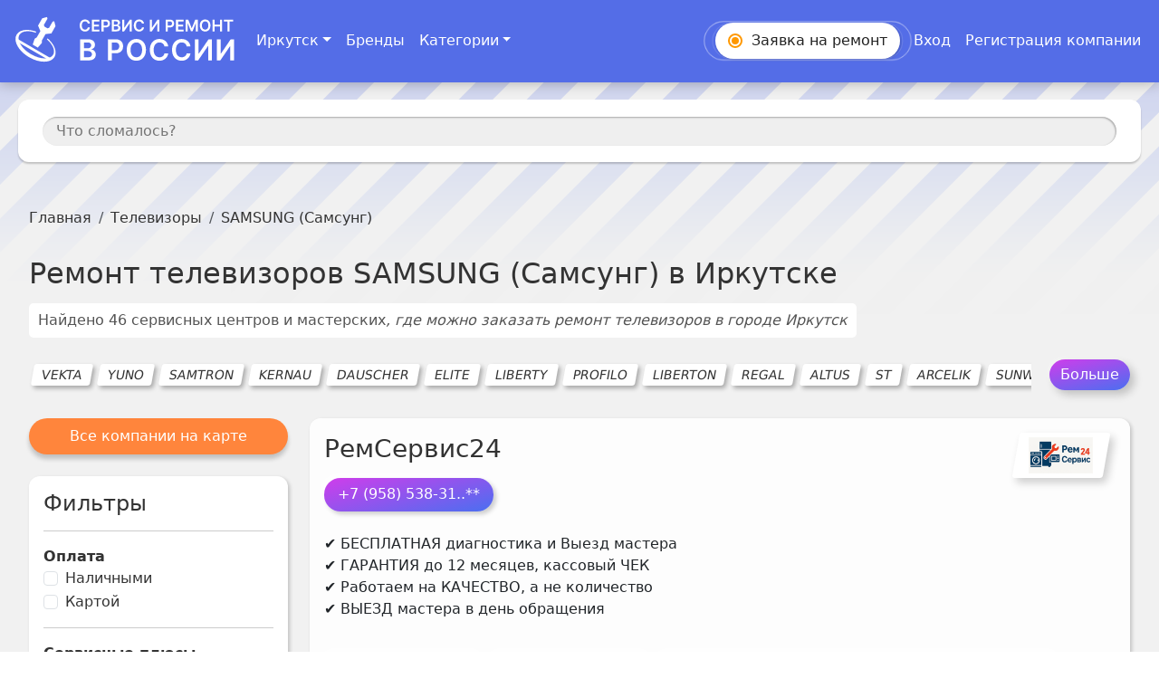

--- FILE ---
content_type: text/html
request_url: https://irkutsk.servisiremont.ru/televizory/samsung
body_size: 60582
content:
<!DOCTYPE html>
<html lang="ru">

<head>
	<meta charset="utf-8" />
	<link rel="icon" href="/favicon.ico" sizes="any" />
	<meta name="viewport" content="width=device-width" />
	<link rel="manifest" crossorigin="use-credentials" href="/manifest.webmanifest" />
	<link rel="apple-touch-icon" href="/icon.png" />
	<meta name="viewport" content="width=device-width" />
	<meta name="yandex-verification" content="cbe62409de58af9f" />
	<meta name="mailru-domain" content="Kc0kQgfqR5KoNo3t" />
	<link rel="stylesheet" href="https://cdn.jsdelivr.net/npm/bootstrap@5.3.0/dist/css/bootstrap.min.css"
		integrity="sha384-9ndCyUaIbzAi2FUVXJi0CjmCapSmO7SnpJef0486qhLnuZ2cdeRhO02iuK6FUUVM" crossorigin="anonymous" />
	<!-- Add these scripts to the bottom of your HTML file, just before the closing body tag -->
	<!-- Yandex.Market Widget -->
	<!-- <script async src="https://aflt.market.yandex.ru/widget/script/api" type="text/javascript"></script> -->
	<script src="https://smartcaptcha.yandexcloud.net/captcha.js" defer></script>
	<!-- Yandex.RTB -->
	<!-- <script>window.yaContextCb=window.yaContextCb||[]</script> -->
	<!-- <script src="https://yandex.ru/ads/system/context.js" async></script> -->
	
		<link href="../_app/immutable/assets/2.828728eb.css" rel="stylesheet">
		<link href="../_app/immutable/assets/styles.fcda1848.css" rel="stylesheet">
		<link href="../_app/immutable/assets/Navbar.3dfaa324.css" rel="stylesheet">
		<link href="../_app/immutable/assets/ModalFormNav.cf1bdef2.css" rel="stylesheet">
		<link href="../_app/immutable/assets/12.7a27f248.css" rel="stylesheet">
		<link href="../_app/immutable/assets/ListMapCompaniesYandex.869c6111.css" rel="stylesheet">
		<link href="../_app/immutable/assets/PointHiddenPhone.0a6ef6fb.css" rel="stylesheet"><title>Ремонт телевизоров SAMSUNG (Самсунг) в Иркутске на дому | Вызвать мастера - 46 адресов, цены, отзывы</title><!-- HEAD_svelte-1boqxgq_START --><meta charset="utf-8"><meta property="og:title" content="Ремонт телевизоров SAMSUNG (Самсунг) в Иркутске на дому | Вызвать мастера - 46 адресов, цены, отзывы"><meta name="description" content="Найдено 46 сервисных центров и мастеров, где можно заказать ремонт телевизоров SAMSUNG (Самсунг) в Иркутске на дому и в мастерской. Организации представлены с адресами, телефонами, ценами, отзывами, фото и временем работы. Просмотр на карте поможет найти сервис рядом с домом."><meta property="og:description" content="Найдено 46 сервисных центров и мастеров, где можно заказать ремонт телевизоров SAMSUNG (Самсунг) в Иркутске на дому и в мастерской. Организации представлены с адресами, телефонами, ценами, отзывами, фото и временем работы. Просмотр на карте поможет найти сервис рядом с домом."><meta property="og:url" content="https://irkutsk.servisiremont.ru/televizory/samsung"><meta property="og:image" content="https://irkutsk.servisiremont.ru/servisiremont.png"><meta property="og:image:secure_url" content="https://irkutsk.servisiremont.ru/servisiremont.png"><!-- HTML_TAG_START --><script type="application/ld+json">[{"@context":"https://schema.org","@type":"Article","name":"телевизоров SAMSUNG (Самсунг) в Иркутске -  46 адресов , цены, отзывы","image":"https://irkutsk.servisiremont.ru/servisiremont.png","description":"Найдено 46 сервисных центров и мастерских, где можно заказать ремонт телевизоров SAMSUNG (Самсунг) в Иркутске. Отзывы. Время работы. Организации представлены с адресами, телефонами, ценами, фото и временем работы мастерских. Просмотр на карте поможет найти сервисный центр рядом с домом"},{"@context":"https://schema.org","@type":"BreadcrumbList","itemListElement":[{"@type":"ListItem","position":1,"name":"Сервис и ремонт","item":"https://irkutsk.servisiremont.ru"},{"@type":"ListItem","position":2,"name":"Телевизоры","item":"https://irkutsk.servisiremont.ru/televizory"},{"@type":"ListItem","position":3,"name":"SAMSUNG (Самсунг)","item":"https://irkutsk.servisiremont.ru/televizory/samsung"}]}]</script><!-- HTML_TAG_END --><link rel="canonical" href="https://irkutsk.servisiremont.ru/televizory/samsung"><script src="https://api-maps.yandex.ru/3.0/?apikey=05a06d02-300c-4445-87e5-07a370e634b9&lang=ru_RU" async></script><!-- HEAD_svelte-1boqxgq_END -->
</head>

<body data-sveltekit-preload-data="hover">
	<script src="https://cdn.jsdelivr.net/npm/bootstrap@5.3.0/dist/js/bootstrap.bundle.min.js"
		integrity="sha384-geWF76RCwLtnZ8qwWowPQNguL3RmwHVBC9FhGdlKrxdiJJigb/j/68SIy3Te4Bkz" crossorigin="anonymous"
		async></script>
	<script>
		function onloadFunction() {
			if (window.smartCaptcha) {
				const container = document.getElementsByClassName('smart-captcha');

				const widgetId = window.smartCaptcha.render(container, {
					sitekey: 'ysc1_jGGFoPy4HaulYjgN4Zd25FZC4wrHZMwAxmZxTZxge0d066a5',
					hl: 'ru',
				});

			}
		}
	</script>
	<div style="display: contents">



<div id="bg"></div>

<div class="app svelte-1f98x92"><div style="position: relative;"><ul class="popular-categories-drop svelte-qfg1rv d-none" aria-labelledby="dropdownMenuLink"><div class="container-fluid"><div class="row"><div class="col-12" style="margin-top: 26px;margin-bottom: 15px;color: #222;font-weight: 700;">Популярные категории
			</div>
			<div class="col-8"><div class="row top-cats svelte-qfg1rv"><div class="col-4"><a href="/elektricheskie-plity" class="svelte-qfg1rv">Электрические плиты</a>
						</div><div class="col-4"><a href="/varochnye-paneli" class="svelte-qfg1rv">Варочные панели</a>
						</div><div class="col-4"><a href="/duhovye-shkafy" class="svelte-qfg1rv">Духовые шкафы</a>
						</div><div class="col-4"><a href="/telefony" class="svelte-qfg1rv">Ремонт телефонов</a>
						</div><div class="col-4"><a href="/smartfony" class="svelte-qfg1rv">Смартфоны</a>
						</div><div class="col-4"><a href="/iphone" class="svelte-qfg1rv">Ремонт iphone</a>
						</div><div class="col-4"><a href="/planshety" class="svelte-qfg1rv">Планшеты</a>
						</div><div class="col-4"><a href="/ipad" class="svelte-qfg1rv">Ремонт ipad</a>
						</div><div class="col-4"><a href="/televizory" class="svelte-qfg1rv">Ремонт телевизоров</a>
						</div><div class="col-4"><a href="/komputery" class="svelte-qfg1rv">Ремонт компьютеров</a>
						</div><div class="col-4"><a href="/imac" class="svelte-qfg1rv">Ремонт imac</a>
						</div><div class="col-4"><a href="/noutbuki" class="svelte-qfg1rv">Ремонт ноутбуков</a>
						</div><div class="col-4"><a href="/macbook" class="svelte-qfg1rv">Ремонт macbook</a>
						</div><div class="col-4"><a href="/igrovye-pristavki" class="svelte-qfg1rv">Ремонт игровых приставок</a>
						</div><div class="col-4"><a href="/igrovye-konsoli" class="svelte-qfg1rv">Игровые консоли</a>
						</div><div class="col-4"><a href="/monitory" class="svelte-qfg1rv">Мониторы</a>
						</div><div class="col-4"><a href="/mfu" class="svelte-qfg1rv">Ремонт мфу</a>
						</div><div class="col-4"><a href="/printery" class="svelte-qfg1rv">Ремонт принтеров</a>
						</div><div class="col-4"><a href="/stiralnye-mashiny" class="svelte-qfg1rv">Ремонт стиральных машин</a>
						</div><div class="col-4"><a href="/vstraivaemye-stiralnye-mashiny" class="svelte-qfg1rv">Встраиваемые стиральные машины</a>
						</div><div class="col-4"><a href="/posudomoechnye-mashiny" class="svelte-qfg1rv">Ремонт посудомоечных машин</a>
						</div><div class="col-4"><a href="/vstraivaemye-posudomoiki" class="svelte-qfg1rv">Встраиваемые посудомойки</a>
						</div><div class="col-4"><a href="/holodilniki" class="svelte-qfg1rv">Ремонт холодильников</a>
						</div><div class="col-4"><a href="/vstraivaemye-holodilniki" class="svelte-qfg1rv">Встраиваемые холодильники</a>
						</div><div class="col-4"><a href="/morozilnye-kamery" class="svelte-qfg1rv">Морозильные камеры</a>
						</div><div class="col-4"><a href="/vstraivaemye-morozilnye-kamery" class="svelte-qfg1rv">Встраиваемые морозильные камеры</a>
						</div><div class="col-4"><a href="/kofemashiny" class="svelte-qfg1rv">Ремонт кофемашин</a>
						</div><div class="col-4"><a href="/vstraivaemye-kofemashiny" class="svelte-qfg1rv">Встраиваемые кофемашины</a>
						</div><div class="col-4"><a href="/benzogeneratory" class="svelte-qfg1rv">Ремонт бензогенераторов</a>
						</div><div class="col-4"><a href="/snegouborschiki" class="svelte-qfg1rv">Ремонт снегоуборщиков</a>
						</div><div class="col-4"><a href="/benzopily" class="svelte-qfg1rv">Ремонт бензопил</a>
						</div><div class="col-4"><a href="/gazonokosilki" class="svelte-qfg1rv">Ремонт газонокосилок</a>
						</div><div class="col-4"><a href="/teplovye-pushki" class="svelte-qfg1rv">Ремонт тепловых пушек</a>
						</div></div></div>
			<div class="col-4" style="display: flex; justify-content: end; align-items: end;"><div><a style="text-decoration: underline;" href="/categories" class="svelte-qfg1rv">Все категории</a></div></div></div></div>
</ul>

	<nav class="navbar navbar-expand-lg navbar-dark bg-color fixed-top svelte-6ytht3"><div class="container-fluid"><a class="navbar-brand svelte-6ytht3" href="/"><img src="/_app/immutable/assets/logo3.e9421852.svg" alt="Сервисные центры России" width="248" height="80" class="svelte-6ytht3"></a>
			<button class="navbar-toggler collapsed svelte-6ytht3" type="button" data-bs-toggle="collapse" data-bs-target="#navbarSupportedContent" aria-controls="navbarSupportedContent" aria-expanded="false" aria-label="Toggle navigation"><span class="navbar-toggler-icon svelte-6ytht3"></span></button>
			<div class="collapse navbar-collapse" id="navbarSupportedContent"><ul class="navbar-nav me-auto mb-2 mb-lg-0"><li class="nav-item dropdown">
						
						<a class="nav-link dropdown-toggle svelte-6ytht3" href="#" role="button" data-bs-toggle="dropdown" aria-expanded="false">Иркутск</a>
						</li>
					
						<li class="nav-item"><a class="nav-link active svelte-6ytht3" aria-current="page" href="/brands">Бренды</a>
							</li>
						<li class="nav-item">
									<a class="nav-link active d-md-none d-block svelte-6ytht3" aria-current="page" href="/categories">Категории</a>
									
									<a aria-current="page" class="btn d-md-block d-none nav-link active dropdown-toggle svelte-6ytht3" href="#" role="button" id="dropdownMenuLink" data-bs-toggle="dropdown" aria-expanded="false">Категории
									</a>
							</li></ul>
				<div class="d-flex" role="search"><ul class="navbar-nav me-auto mb-2 mb-lg-0"><li class="nav-item make-order"><button type="button" class="btn btn-success order-button svelte-6ytht3" data-bs-toggle="modal" data-bs-target="#madalFormNav"><span class="order-icon svelte-6ytht3"></span><span class="order-text svelte-6ytht3"><span>Заявка на </span><i class="svelte-6ytht3">ремонт</i></span></button></li>
						
							<li class="nav-item"><a class="nav-link active svelte-6ytht3" aria-current="page" href="/login">Вход</a></li>
							
							<li class="nav-item"><a class="nav-link active svelte-6ytht3" aria-current="page" href="/registration">Регистрация компании</a></li></ul></div></div></div></nav>
</div>

	<div class="top-line-container svelte-1f98x92"><section class="search-panel svelte-nsrsn9"><div id="search" class="svelte-nsrsn9"><div><div class="container"><div class="row"><div class="col-12" style="position: relative"><div class="d-flex" style="width: 100%"><div style="width: 100%" class="search-place svelte-nsrsn9"><input type="text" class="what-broken svelte-nsrsn9" placeholder="Что сломалось?" value="">
								
								
								<button class="btn btn-outline-secondary btn-lg svelte-nsrsn9" type="submit" id="button-search"><span class="svelte-nsrsn9">Найти</span></button></div></div></div></div></div></div></div>
</section>
		<span></span></div>

	<main style="min-height: 100vh;"><nav id="breadcrumbs" aria-label="breadcrumb" class="svelte-zvjpxv"><div class="container"><ol class="breadcrumb"><li class="breadcrumb-item svelte-zvjpxv"><a href="/" class="svelte-zvjpxv">Главная</a>
					</li><li class="breadcrumb-item svelte-zvjpxv"><a href="/televizory" class="svelte-zvjpxv">Телевизоры</a>
					</li><li class="breadcrumb-item svelte-zvjpxv"><span class="active svelte-zvjpxv">SAMSUNG (Самсунг)</span>
					</li></ol></div></nav>
		


<div class="modal fade" id="madalFormNav" tabindex="-1" aria-labelledby="exampleModalLabel" aria-hidden="true"><div class="modal-dialog" style="position: relative;">
		<div class="modal-content"><div class="modal-header"><h2 class="modal-title fs-5" id="exampleModalLabel">Оставить заявку на ремонт</h2>
				<button type="button" class="btn-close svelte-yjang6" data-bs-dismiss="modal" aria-label="Close"></button></div>
			<form><div class="modal-body">
					<div class="mb-3"><label for="application_name" class="form-label">Имя <span class="text-danger">*</span></label>
						<input required type="text" class="form-control" id="application_name" placeholder="Ваше Имя" value=""></div>
					<div class="mb-3"><label for="application_phone" class="form-label">Телефон <span class="text-danger">*</span></label>
						<input required type="text" class="form-control" id="application_phone" placeholder="+7 000 000-00-21" value="+7"></div>
					<div class="mb-3"><label for="application_issue" class="form-label">Что сломалось? <span class="text-danger">*</span></label>
						<input required type="text" class="form-control" id="application_issue" placeholder="Кофемашина, Утюг, Монитор, Телефон..." value=""></div>
					<div class="form-check"><input required class="form-check-input" type="checkbox" id="application_personal_data" value="true">
						<label class="form-check-label" for="application_personal_data">Согласен с <a href="/policy" target="_blank">политикой конфиденциальности</a>, включая передачу данных сервисным центрам.
						</label></div></div>
				
				<div style="height: 100px; padding: 0 16px;" id="captcha-container" class="smart-captcha" data-sitekey="ysc1_28cqo1ZtOhvmaeNDrCKDq7Iii28x0RktRXgHAJhh7d192e21"></div>
				<div class="modal-footer">
					<button type="submit" class="btn btn-primary">Отправить</button></div></form></div></div>
</div>
		


<div class="container"><h1 class="svelte-1ebjl6">Ремонт телевизоров
		SAMSUNG (Самсунг) в Иркутске</h1>

	
	<div class="my-4 title-list-companies svelte-1ebjl6"><span class="sub-text">Найдено 46 сервисных центров и мастерских<i>, где можно заказать ремонт
			телевизоров
			<span></span> в городе
			Иркутск</i></span></div>
	
	<div class="dop-container svelte-cddz1s">
		<div class="box-categories d-flex svelte-cddz1s"><div class="category btn btn-outline-secondary m-1 svelte-cddz1s"><a style="text-decoration: none; color: inherit;" href="/televizory/vekta">VEKTA</a>
				</div><div class="category btn btn-outline-secondary m-1 svelte-cddz1s"><a style="text-decoration: none; color: inherit;" href="/televizory/yuno">YUNO</a>
				</div><div class="category btn btn-outline-secondary m-1 svelte-cddz1s"><a style="text-decoration: none; color: inherit;" href="/televizory/samtron">SAMTRON</a>
				</div><div class="category btn btn-outline-secondary m-1 svelte-cddz1s"><a style="text-decoration: none; color: inherit;" href="/televizory/kernau">KERNAU</a>
				</div><div class="category btn btn-outline-secondary m-1 svelte-cddz1s"><a style="text-decoration: none; color: inherit;" href="/televizory/dauscher">DAUSCHER</a>
				</div><div class="category btn btn-outline-secondary m-1 svelte-cddz1s"><a style="text-decoration: none; color: inherit;" href="/televizory/elite">ELITE</a>
				</div><div class="category btn btn-outline-secondary m-1 svelte-cddz1s"><a style="text-decoration: none; color: inherit;" href="/televizory/liberty">LIBERTY</a>
				</div><div class="category btn btn-outline-secondary m-1 svelte-cddz1s"><a style="text-decoration: none; color: inherit;" href="/televizory/profilo">PROFILO</a>
				</div><div class="category btn btn-outline-secondary m-1 svelte-cddz1s"><a style="text-decoration: none; color: inherit;" href="/televizory/liberton">LIBERTON</a>
				</div><div class="category btn btn-outline-secondary m-1 svelte-cddz1s"><a style="text-decoration: none; color: inherit;" href="/televizory/regal">REGAL</a>
				</div><div class="category btn btn-outline-secondary m-1 svelte-cddz1s"><a style="text-decoration: none; color: inherit;" href="/televizory/altus">ALTUS</a>
				</div><div class="category btn btn-outline-secondary m-1 svelte-cddz1s"><a style="text-decoration: none; color: inherit;" href="/televizory/st">ST</a>
				</div><div class="category btn btn-outline-secondary m-1 svelte-cddz1s"><a style="text-decoration: none; color: inherit;" href="/televizory/arcelik">ARCELIK</a>
				</div><div class="category btn btn-outline-secondary m-1 svelte-cddz1s"><a style="text-decoration: none; color: inherit;" href="/televizory/sunwind">SUNWIND</a>
				</div><div class="category btn btn-outline-secondary m-1 svelte-cddz1s"><a style="text-decoration: none; color: inherit;" href="/televizory/realme">REALME</a>
				</div><div class="category btn btn-outline-secondary m-1 svelte-cddz1s"><a style="text-decoration: none; color: inherit;" href="/televizory/manta">MANTA</a>
				</div><div class="category btn btn-outline-secondary m-1 svelte-cddz1s"><a style="text-decoration: none; color: inherit;" href="/televizory/nesons">NESONS</a>
				</div><div class="category btn btn-outline-secondary m-1 svelte-cddz1s"><a style="text-decoration: none; color: inherit;" href="/televizory/intex">INTEX</a>
				</div><div class="category btn btn-outline-secondary m-1 svelte-cddz1s"><a style="text-decoration: none; color: inherit;" href="/televizory/nomi">NOMI</a>
				</div><div class="category btn btn-outline-secondary m-1 svelte-cddz1s"><a style="text-decoration: none; color: inherit;" href="/televizory/dex">DEX</a>
				</div><div class="category btn btn-outline-secondary m-1 svelte-cddz1s"><a style="text-decoration: none; color: inherit;" href="/televizory/blaupunkt">BLAUPUNKT</a>
				</div><div class="category btn btn-outline-secondary m-1 svelte-cddz1s"><a style="text-decoration: none; color: inherit;" href="/televizory/okeanii">ОКЕАН</a>
				</div><div class="category btn btn-outline-secondary m-1 svelte-cddz1s"><a style="text-decoration: none; color: inherit;" href="/televizory/mirta">MIRTA</a>
				</div><div class="category btn btn-outline-secondary m-1 svelte-cddz1s"><a style="text-decoration: none; color: inherit;" href="/televizory/haier">HAIER</a>
				</div><div class="category btn btn-outline-secondary m-1 svelte-cddz1s"><a style="text-decoration: none; color: inherit;" href="/televizory/sencor">SENCOR</a>
				</div><div class="category btn btn-outline-secondary m-1 svelte-cddz1s"><a style="text-decoration: none; color: inherit;" href="/televizory/vestel">VESTEL</a>
				</div><div class="category btn btn-outline-secondary m-1 svelte-cddz1s"><a style="text-decoration: none; color: inherit;" href="/televizory/telefunken">TELEFUNKEN</a>
				</div><div class="category btn btn-outline-secondary m-1 svelte-cddz1s"><a style="text-decoration: none; color: inherit;" href="/televizory/kraft">KRAFT</a>
				</div><div class="category btn btn-outline-secondary m-1 svelte-cddz1s"><a style="text-decoration: none; color: inherit;" href="/televizory/changhong">CHANGHONG</a>
				</div><div class="category btn btn-outline-secondary m-1 svelte-cddz1s"><a style="text-decoration: none; color: inherit;" href="/televizory/lumax">LUMAX</a>
				</div><div class="category btn btn-outline-secondary m-1 svelte-cddz1s"><a style="text-decoration: none; color: inherit;" href="/televizory/konka">KONKA</a>
				</div><div class="category btn btn-outline-secondary m-1 svelte-cddz1s"><a style="text-decoration: none; color: inherit;" href="/televizory/funai">FUNAI</a>
				</div><div class="category btn btn-outline-secondary m-1 svelte-cddz1s"><a style="text-decoration: none; color: inherit;" href="/televizory/digital">DIGITAL</a>
				</div><div class="category btn btn-outline-secondary m-1 svelte-cddz1s"><a style="text-decoration: none; color: inherit;" href="/televizory/aiwa">AIWA</a>
				</div><div class="category btn btn-outline-secondary m-1 svelte-cddz1s"><a style="text-decoration: none; color: inherit;" href="/televizory/helix">HELIX</a>
				</div><div class="category btn btn-outline-secondary m-1 svelte-cddz1s"><a style="text-decoration: none; color: inherit;" href="/televizory/izumi">IZUMI</a>
				</div><div class="category btn btn-outline-secondary m-1 svelte-cddz1s"><a style="text-decoration: none; color: inherit;" href="/televizory/elenberg">ELENBERG</a>
				</div><div class="category btn btn-outline-secondary m-1 svelte-cddz1s"><a style="text-decoration: none; color: inherit;" href="/televizory/cameron">CAMERON</a>
				</div><div class="category btn btn-outline-secondary m-1 svelte-cddz1s"><a style="text-decoration: none; color: inherit;" href="/televizory/grundig">GRUNDIG</a>
				</div><div class="category btn btn-outline-secondary m-1 svelte-cddz1s"><a style="text-decoration: none; color: inherit;" href="/televizory/rubin">RUBIN</a>
				</div><div class="category btn btn-outline-secondary m-1 svelte-cddz1s"><a style="text-decoration: none; color: inherit;" href="/televizory/allview">ALLVIEW</a>
				</div><div class="category btn btn-outline-secondary m-1 svelte-cddz1s"><a style="text-decoration: none; color: inherit;" href="/televizory/rekord">REKORD</a>
				</div><div class="category btn btn-outline-secondary m-1 svelte-cddz1s"><a style="text-decoration: none; color: inherit;" href="/televizory/techno">TECHNO</a>
				</div><div class="category btn btn-outline-secondary m-1 svelte-cddz1s"><a style="text-decoration: none; color: inherit;" href="/televizory/novex">NOVEX</a>
				</div><div class="category btn btn-outline-secondary m-1 svelte-cddz1s"><a style="text-decoration: none; color: inherit;" href="/televizory/bravis">BRAVIS</a>
				</div><div class="category btn btn-outline-secondary m-1 svelte-cddz1s"><a style="text-decoration: none; color: inherit;" href="/televizory/dexp">DEXP</a>
				</div><div class="category btn btn-outline-secondary m-1 svelte-cddz1s"><a style="text-decoration: none; color: inherit;" href="/televizory/honor">HONOR</a>
				</div><div class="category btn btn-outline-secondary m-1 svelte-cddz1s"><a style="text-decoration: none; color: inherit;" href="/televizory/vr">VR</a>
				</div><div class="category btn btn-outline-secondary m-1 svelte-cddz1s"><a style="text-decoration: none; color: inherit;" href="/televizory/metz">METZ</a>
				</div><div class="category btn btn-outline-secondary m-1 svelte-cddz1s"><a style="text-decoration: none; color: inherit;" href="/televizory/rolsen">ROLSEN</a>
				</div><div class="category btn btn-outline-secondary m-1 svelte-cddz1s"><a style="text-decoration: none; color: inherit;" href="/televizory/rca">RCA</a>
				</div><div class="category btn btn-outline-secondary m-1 svelte-cddz1s"><a style="text-decoration: none; color: inherit;" href="/televizory/westvision">WESTVISION</a>
				</div><div class="category btn btn-outline-secondary m-1 svelte-cddz1s"><a style="text-decoration: none; color: inherit;" href="/televizory/lumus">LUMUS</a>
				</div><div class="category btn btn-outline-secondary m-1 svelte-cddz1s"><a style="text-decoration: none; color: inherit;" href="/televizory/baff">BAFF</a>
				</div><div class="category btn btn-outline-secondary m-1 svelte-cddz1s"><a style="text-decoration: none; color: inherit;" href="/televizory/hec">HEC</a>
				</div><div class="category btn btn-outline-secondary m-1 svelte-cddz1s"><a style="text-decoration: none; color: inherit;" href="/televizory/galatec">GALATEC</a>
				</div><div class="category btn btn-outline-secondary m-1 svelte-cddz1s"><a style="text-decoration: none; color: inherit;" href="/televizory/blackton">BLACKTON</a>
				</div><div class="category btn btn-outline-secondary m-1 svelte-cddz1s"><a style="text-decoration: none; color: inherit;" href="/televizory/ava">AVA</a>
				</div><div class="category btn btn-outline-secondary m-1 svelte-cddz1s"><a style="text-decoration: none; color: inherit;" href="/televizory/ergo">ERGO</a>
				</div><div class="category btn btn-outline-secondary m-1 svelte-cddz1s"><a style="text-decoration: none; color: inherit;" href="/televizory/vinzor">VINZOR</a>
				</div><div class="category btn btn-outline-secondary m-1 svelte-cddz1s"><a style="text-decoration: none; color: inherit;" href="/televizory/trony">TRONY</a>
				</div><div class="category btn btn-outline-secondary m-1 svelte-cddz1s"><a style="text-decoration: none; color: inherit;" href="/televizory/neko">NEKO</a>
				</div><div class="category btn btn-outline-secondary m-1 svelte-cddz1s"><a style="text-decoration: none; color: inherit;" href="/televizory/oniks">ONIKS</a>
				</div><div class="category btn btn-outline-secondary m-1 svelte-cddz1s"><a style="text-decoration: none; color: inherit;" href="/televizory/ok">OK.</a>
				</div><div class="category btn btn-outline-secondary m-1 svelte-cddz1s"><a style="text-decoration: none; color: inherit;" href="/televizory/vitiaz">ВИТЯЗЬ</a>
				</div><div class="category btn btn-outline-secondary m-1 svelte-cddz1s"><a style="text-decoration: none; color: inherit;" href="/televizory/hi">HI</a>
				</div><div class="category btn btn-outline-secondary m-1 svelte-cddz1s"><a style="text-decoration: none; color: inherit;" href="/televizory/tuvio">TUVIO</a>
				</div><div class="category btn btn-outline-secondary m-1 svelte-cddz1s"><a style="text-decoration: none; color: inherit;" href="/televizory/zifro">ZIFRO</a>
				</div><div class="category btn btn-outline-secondary m-1 svelte-cddz1s"><a style="text-decoration: none; color: inherit;" href="/televizory/leff">LEFF</a>
				</div><div class="category btn btn-outline-secondary m-1 svelte-cddz1s"><a style="text-decoration: none; color: inherit;" href="/televizory/polarline">POLARLINE</a>
				</div><div class="category btn btn-outline-secondary m-1 svelte-cddz1s"><a style="text-decoration: none; color: inherit;" href="/televizory/philips">PHILIPS (Филипс)</a>
				</div><div class="category btn btn-outline-secondary m-1 svelte-cddz1s"><a style="text-decoration: none; color: inherit;" href="/televizory/hyundai">HYUNDAI (Хендай)</a>
				</div><div class="category btn btn-outline-secondary m-1 svelte-cddz1s"><a style="text-decoration: none; color: inherit;" href="/televizory/sony">SONY (Сони)</a>
				</div><div class="category btn btn-outline-secondary m-1 svelte-cddz1s"><a style="text-decoration: none; color: inherit;" href="/televizory/samsung">SAMSUNG (Самсунг)</a>
				</div><div class="category btn btn-outline-secondary m-1 svelte-cddz1s"><a style="text-decoration: none; color: inherit;" href="/televizory/panasonic">PANASONIC (Панасоник)</a>
				</div><div class="category btn btn-outline-secondary m-1 svelte-cddz1s"><a style="text-decoration: none; color: inherit;" href="/televizory/xiaomi">XIAOMI (Сяоми)</a>
				</div><div class="category btn btn-outline-secondary m-1 svelte-cddz1s"><a style="text-decoration: none; color: inherit;" href="/televizory/akai">AKAI (Акай)</a>
				</div><div class="category btn btn-outline-secondary m-1 svelte-cddz1s"><a style="text-decoration: none; color: inherit;" href="/televizory/bangolufsen">BANG&amp;OLUFSEN</a>
				</div><div class="category btn btn-outline-secondary m-1 svelte-cddz1s"><a style="text-decoration: none; color: inherit;" href="/televizory/artel">ARTEL (Артел)</a>
				</div><div class="category btn btn-outline-secondary m-1 svelte-cddz1s"><a style="text-decoration: none; color: inherit;" href="/televizory/aoc">AOC</a>
				</div><div class="category btn btn-outline-secondary m-1 svelte-cddz1s"><a style="text-decoration: none; color: inherit;" href="/televizory/avel">AVEL</a>
				</div><div class="category btn btn-outline-secondary m-1 svelte-cddz1s"><a style="text-decoration: none; color: inherit;" href="/televizory/bbk">BBK</a>
				</div><div class="category btn btn-outline-secondary m-1 svelte-cddz1s"><a style="text-decoration: none; color: inherit;" href="/televizory/akira">AKIRA</a>
				</div><div class="category btn btn-outline-secondary m-1 svelte-cddz1s"><a style="text-decoration: none; color: inherit;" href="/televizory/bq">BQ</a>
				</div><div class="category btn btn-outline-secondary m-1 svelte-cddz1s"><a style="text-decoration: none; color: inherit;" href="/televizory/centek">CENTEK</a>
				</div><div class="category btn btn-outline-secondary m-1 svelte-cddz1s"><a style="text-decoration: none; color: inherit;" href="/televizory/eplutus">EPLUTUS</a>
				</div><div class="category btn btn-outline-secondary m-1 svelte-cddz1s"><a style="text-decoration: none; color: inherit;" href="/televizory/doffler">DOFFLER</a>
				</div><div class="category btn btn-outline-secondary m-1 svelte-cddz1s"><a style="text-decoration: none; color: inherit;" href="/televizory/erisson">ERISSON</a>
				</div><div class="category btn btn-outline-secondary m-1 svelte-cddz1s"><a style="text-decoration: none; color: inherit;" href="/televizory/daewoo">DAEWOO (Дэу)</a>
				</div><div class="category btn btn-outline-secondary m-1 svelte-cddz1s"><a style="text-decoration: none; color: inherit;" href="/televizory/digma">DIGMA</a>
				</div><div class="category btn btn-outline-secondary m-1 svelte-cddz1s"><a style="text-decoration: none; color: inherit;" href="/televizory/denn">DENN</a>
				</div><div class="category btn btn-outline-secondary m-1 svelte-cddz1s"><a style="text-decoration: none; color: inherit;" href="/televizory/econ">ECON</a>
				</div><div class="category btn btn-outline-secondary m-1 svelte-cddz1s"><a style="text-decoration: none; color: inherit;" href="/televizory/goldstar">GOLDSTAR</a>
				</div><div class="category btn btn-outline-secondary m-1 svelte-cddz1s"><a style="text-decoration: none; color: inherit;" href="/televizory/fusion">FUSION</a>
				</div><div class="category btn btn-outline-secondary m-1 svelte-cddz1s"><a style="text-decoration: none; color: inherit;" href="/televizory/irbis">IRBIS</a>
				</div><div class="category btn btn-outline-secondary m-1 svelte-cddz1s"><a style="text-decoration: none; color: inherit;" href="/televizory/harper">HARPER</a>
				</div><div class="category btn btn-outline-secondary m-1 svelte-cddz1s"><a style="text-decoration: none; color: inherit;" href="/televizory/horizont">HORIZONT</a>
				</div><div class="category btn btn-outline-secondary m-1 svelte-cddz1s"><a style="text-decoration: none; color: inherit;" href="/televizory/hitachi">HITACHI</a>
				</div><div class="category btn btn-outline-secondary m-1 svelte-cddz1s"><a style="text-decoration: none; color: inherit;" href="/televizory/hiberg">HIBERG</a>
				</div><div class="category btn btn-outline-secondary m-1 svelte-cddz1s"><a style="text-decoration: none; color: inherit;" href="/televizory/hisense">HISENSE</a>
				</div><div class="category btn btn-outline-secondary m-1 svelte-cddz1s"><a style="text-decoration: none; color: inherit;" href="/televizory/hartens">HARTENS</a>
				</div><div class="category btn btn-outline-secondary m-1 svelte-cddz1s"><a style="text-decoration: none; color: inherit;" href="/televizory/jvc">JVC</a>
				</div><div class="category btn btn-outline-secondary m-1 svelte-cddz1s"><a style="text-decoration: none; color: inherit;" href="/televizory/lg">LG</a>
				</div><div class="category btn btn-outline-secondary m-1 svelte-cddz1s"><a style="text-decoration: none; color: inherit;" href="/televizory/loewe">LOEWE</a>
				</div><div class="category btn btn-outline-secondary m-1 svelte-cddz1s"><a style="text-decoration: none; color: inherit;" href="/televizory/leben">LEBEN</a>
				</div><div class="category btn btn-outline-secondary m-1 svelte-cddz1s"><a style="text-decoration: none; color: inherit;" href="/televizory/kivi">KIVI</a>
				</div><div class="category btn btn-outline-secondary m-1 svelte-cddz1s"><a style="text-decoration: none; color: inherit;" href="/televizory/mystery">MYSTERY</a>
				</div><div class="category btn btn-outline-secondary m-1 svelte-cddz1s"><a style="text-decoration: none; color: inherit;" href="/televizory/motorola">MOTOROLA</a>
				</div><div class="category btn btn-outline-secondary m-1 svelte-cddz1s"><a style="text-decoration: none; color: inherit;" href="/televizory/national">NATIONAL</a>
				</div><div class="category btn btn-outline-secondary m-1 svelte-cddz1s"><a style="text-decoration: none; color: inherit;" href="/televizory/micromax">MICROMAX</a>
				</div><div class="category btn btn-outline-secondary m-1 svelte-cddz1s"><a style="text-decoration: none; color: inherit;" href="/televizory/nokia">NOKIA</a>
				</div><div class="category btn btn-outline-secondary m-1 svelte-cddz1s"><a style="text-decoration: none; color: inherit;" href="/televizory/prestigio">PRESTIGIO</a>
				</div><div class="category btn btn-outline-secondary m-1 svelte-cddz1s"><a style="text-decoration: none; color: inherit;" href="/televizory/polar">POLAR</a>
				</div><div class="category btn btn-outline-secondary m-1 svelte-cddz1s"><a style="text-decoration: none; color: inherit;" href="/televizory/okean">OKEAN</a>
				</div><div class="category btn btn-outline-secondary m-1 svelte-cddz1s"><a style="text-decoration: none; color: inherit;" href="/televizory/oppo">OPPO</a>
				</div><div class="category btn btn-outline-secondary m-1 svelte-cddz1s"><a style="text-decoration: none; color: inherit;" href="/televizory/oneplus">ONEPLUS</a>
				</div><div class="category btn btn-outline-secondary m-1 svelte-cddz1s"><a style="text-decoration: none; color: inherit;" href="/televizory/orion">ORION</a>
				</div><div class="category btn btn-outline-secondary m-1 svelte-cddz1s"><a style="text-decoration: none; color: inherit;" href="/televizory/qilive">QILIVE</a>
				</div><div class="category btn btn-outline-secondary m-1 svelte-cddz1s"><a style="text-decoration: none; color: inherit;" href="/televizory/olto">OLTO</a>
				</div><div class="category btn btn-outline-secondary m-1 svelte-cddz1s"><a style="text-decoration: none; color: inherit;" href="/televizory/schaub-lorenz">SCHAUB LORENZ</a>
				</div><div class="category btn btn-outline-secondary m-1 svelte-cddz1s"><a style="text-decoration: none; color: inherit;" href="/televizory/saturn">SATURN</a>
				</div><div class="category btn btn-outline-secondary m-1 svelte-cddz1s"><a style="text-decoration: none; color: inherit;" href="/televizory/sharp">SHARP</a>
				</div><div class="category btn btn-outline-secondary m-1 svelte-cddz1s"><a style="text-decoration: none; color: inherit;" href="/televizory/shivaki">SHIVAKI</a>
				</div><div class="category btn btn-outline-secondary m-1 svelte-cddz1s"><a style="text-decoration: none; color: inherit;" href="/televizory/skyworth">SKYWORTH</a>
				</div><div class="category btn btn-outline-secondary m-1 svelte-cddz1s"><a style="text-decoration: none; color: inherit;" href="/televizory/thomson">THOMSON</a>
				</div><div class="category btn btn-outline-secondary m-1 svelte-cddz1s"><a style="text-decoration: none; color: inherit;" href="/televizory/tcl">TCL</a>
				</div><div class="category btn btn-outline-secondary m-1 svelte-cddz1s"><a style="text-decoration: none; color: inherit;" href="/televizory/toshiba">TOSHIBA</a>
				</div><div class="category btn btn-outline-secondary m-1 svelte-cddz1s"><a style="text-decoration: none; color: inherit;" href="/televizory/starwind">STARWIND</a>
				</div><div class="category btn btn-outline-secondary m-1 svelte-cddz1s"><a style="text-decoration: none; color: inherit;" href="/televizory/supra">SUPRA</a>
				</div><div class="category btn btn-outline-secondary m-1 svelte-cddz1s"><a style="text-decoration: none; color: inherit;" href="/televizory/tesla">TESLA</a>
				</div></div>
	<button type="button" class="btn btn-primary dop-more-button svelte-cddz1s">Больше</button>
</div></div>


<div class="container fluid mt-3 com-by-cat"><div class="row">

			<aside class="filters col-12 col-lg-4 col-xl-3 order-1 mb-5 mb-lg-0 svelte-143cix"><button class="btn w-100 btn-light mb-4 to-map-view svelte-143cix">Все компании на карте</button>
	<div class="card-filter d-lg-block d-md-block d-none svelte-143cix"><div class="h4">Фильтры</div>
		<hr>
		<div class="filter-group"><div class="fw-bold">Оплата</div>
			<div class="form-check ml-2"><input id="cash_pay" class="form-check-input" type="checkbox">
				<label class="form-check-label" for="cash_pay">Наличными </label></div>
			<div class="form-check mb-2"><input id="card_pay" class="form-check-input" type="checkbox">
				<label class="form-check-label" for="card_pay">Картой </label></div></div>

		<hr>

		<div class="filter-group"><div class="fw-bold">Сервисные плюсы</div>
			<div class="form-check mb-2"><input id="free_parking" class="form-check-input" type="checkbox">
				<label class="form-check-label" for="free_parking">Бесплатная парковка </label></div>
			<div class="form-check mb-2"><input id="own_warehouse" class="form-check-input" type="checkbox">
				<label class="form-check-label" for="own_warehouse">Собственный склад запчастей </label></div>
			<div class="form-check mb-2"><input id="pay_after_repair" class="form-check-input" type="checkbox">
				<label class="form-check-label" for="pay_after_repair">Ремонт без предоплаты </label></div>
			<div class="form-check mb-2"><input id="quick_repair" class="form-check-input" type="checkbox">
				<label class="form-check-label" for="quick_repair">Срочный ремонт </label></div>
			<div class="form-check mb-2"><input id="free_diagnostics" class="form-check-input" type="checkbox">
				<label class="form-check-label" for="free_diagnostics">Диагностика в подарок </label></div>
			<div class="form-check mb-2"><input id="master_departure" class="form-check-input" type="checkbox">
				<label class="form-check-label" for="master_departure">Вызов мастера </label></div>
			<div class="form-check mb-2"><input id="courier_departure" class="form-check-input" type="checkbox">
				<label class="form-check-label" for="courier_departure">Вызов курьера </label></div>

			<hr>

			<div class="d-grid gap-3 svelte-143cix"><button type="button" class="btn btn-primary svelte-143cix">Применить
				</button>

				<button type="button" class="btn btn-outline-secondary svelte-143cix">Сбросить
				</button></div></div></div>
	<div class="card-filter d-block d-lg-none d-md-none svelte-143cix"><div class="accordion accordion-flush" id="accordionFlushExample"><div class="accordion-item"><h2 class="accordion-header" id="flush-headingOne"><button class="accordion-button collapsed svelte-143cix" type="button" data-bs-toggle="collapse" data-bs-target="#flush-collapseOne" aria-expanded="false" aria-controls="flush-collapseOne">Фильтры
					</button></h2>
				<div id="flush-collapseOne" class="accordion-collapse collapse" aria-labelledby="flush-headingOne" data-bs-parent="#accordionFlushExample"><div class="accordion-body svelte-143cix"><hr class="svelte-143cix">
						<div class="filter-group"><div class="fw-bold">Оплата</div>
							<div class="form-check ml-2"><input id="cash_pay" class="form-check-input" type="checkbox">
								<label class="form-check-label" for="cash_pay">Наличными </label></div>
							<div class="form-check mb-2"><input id="card_pay" class="form-check-input" type="checkbox">
								<label class="form-check-label" for="card_pay">Картой </label></div></div>

						<hr class="svelte-143cix">

						<div class="filter-group"><div class="fw-bold">Сервисные плюсы</div>
							<div class="form-check mb-2"><input id="free_parking" class="form-check-input" type="checkbox">
								<label class="form-check-label" for="free_parking">Бесплатная парковка </label></div>
							<div class="form-check mb-2"><input id="own_warehouse" class="form-check-input" type="checkbox">
								<label class="form-check-label" for="own_warehouse">Собственный склад запчастей
								</label></div>
							<div class="form-check mb-2"><input id="pay_after_repair" class="form-check-input" type="checkbox">
								<label class="form-check-label" for="pay_after_repair">Ремонт без предоплаты
								</label></div>
							<div class="form-check mb-2"><input id="quick_repair" class="form-check-input" type="checkbox">
								<label class="form-check-label" for="quick_repair">Срочный ремонт </label></div>
							<div class="form-check mb-2"><input id="free_diagnostics" class="form-check-input" type="checkbox">
								<label class="form-check-label" for="free_diagnostics">Диагностика в подарок
								</label></div>
							<div class="form-check mb-2"><input id="master_departure" class="form-check-input" type="checkbox">
								<label class="form-check-label" for="master_departure">Выезд мастера </label></div>
							<div class="form-check mb-2"><input id="courier_departure" class="form-check-input" type="checkbox">
								<label class="form-check-label" for="courier_departure">Выезд курьера </label></div>

							<hr class="svelte-143cix">

							<div class="d-grid gap-3 svelte-143cix"><button type="button" class="btn btn-primary svelte-143cix">Применить </button>

								<button type="button" class="btn btn-outline-secondary svelte-143cix">Сбросить </button></div></div></div></div></div></div></div>
	<div class="rep-price"></div>
	
	<div class="box-categories d-none d-lg-block d-flex flex-wrap"><h4 class="mt-5 text-white text-333 mb-4 svelte-143cix"><span id="more-cats-for-orders" name="more-cats-for-orders" class="svelte-143cix">Найденные сервисные центры принимают заявки на ремонт в категориях</span></h4>
				
				<a href="/sistemnye-bloki" class="category-btn btn-outline-secondary m-1 svelte-143cix"><span>Системные блоки</span>
					</a><a href="/igrovye-monitory" class="category-btn btn-outline-secondary m-1 svelte-143cix"><span>Игровые мониторы</span>
					</a><a href="/sotovye-telefony" class="category-btn btn-outline-secondary m-1 svelte-143cix"><span>Сотовые телефоны</span>
					</a><a href="/elektrosamokaty" class="category-btn btn-outline-secondary m-1 svelte-143cix"><span>Электросамокаты</span>
					</a><a href="/proektory" class="category-btn btn-outline-secondary m-1 svelte-143cix"><span>Проекторы</span>
					</a><a href="/komputery" class="category-btn btn-outline-secondary m-1 svelte-143cix"><span>Компьютеры</span>
					</a><a href="/monobloki" class="category-btn btn-outline-secondary m-1 svelte-143cix"><span>Моноблоки</span>
					</a><a href="/mobilnye-telefony" class="category-btn btn-outline-secondary m-1 svelte-143cix"><span>Мобильные телефоны</span>
					</a><a href="/planshety" class="category-btn btn-outline-secondary m-1 svelte-143cix"><span>Планшеты</span>
					</a><a href="/noutbuki" class="category-btn btn-outline-secondary m-1 svelte-143cix"><span>Ноутбуки</span>
					</a><a href="/televizory" class="category-btn btn-outline-secondary m-1 svelte-143cix"><span>Телевизоры</span>
					</a><a href="/monitory" class="category-btn btn-outline-secondary m-1 svelte-143cix"><span>Мониторы</span>
					</a><a href="/fotoprinter" class="category-btn btn-outline-secondary m-1 svelte-143cix"><span>Фотопринтер</span>
					</a><a href="/igrovye-noutbuki" class="category-btn btn-outline-secondary m-1 svelte-143cix"><span>Игровые ноутбуки</span>
					</a><a href="/telefony" class="category-btn btn-outline-secondary m-1 svelte-143cix"><span>Телефоны</span>
					</a><a href="/massazhery" class="category-btn btn-outline-secondary m-1 svelte-143cix"><span>Массажеры</span>
					</a><a href="/stiralnye-mashiny" class="category-btn btn-outline-secondary m-1 svelte-143cix"><span>Стиральные машины</span>
					</a><a href="/sushilnye-mashiny" class="category-btn btn-outline-secondary m-1 svelte-143cix"><span>Сушильные машины</span>
					</a><a href="/fondiushnitsy" class="category-btn btn-outline-secondary m-1 svelte-143cix"><span>Фондюшницы</span>
					</a><a href="/elektronozhi" class="category-btn btn-outline-secondary m-1 svelte-143cix"><span>Электроножи</span>
					</a><a href="/elektropilki" class="category-btn btn-outline-secondary m-1 svelte-143cix"><span>Электропилки</span>
					</a><a href="/elektrogrelki" class="category-btn btn-outline-secondary m-1 svelte-143cix"><span>Электрогрелки</span>
					</a><a href="/elektrobigudi" class="category-btn btn-outline-secondary m-1 svelte-143cix"><span>Электробигуди</span>
					</a><a href="/massazhnye-vannochki" class="category-btn btn-outline-secondary m-1 svelte-143cix"><span>Массажные ванночки</span>
					</a><a href="/napolnye-vesy" class="category-btn btn-outline-secondary m-1 svelte-143cix"><span>Напольные весы</span>
					</a></div>
	<div class="box-categories d-none d-lg-block d-flex flex-wrap"><h4 class="mt-5 text-white mb-4 text-333 svelte-143cix">Частые проблемы</h4>
				<div class="category bestbreac btn btn-outline-secondary m-1 svelte-143cix"><div class=""><!-- HTML_TAG_START --><div class="question-title">Поломка: телевизор стал сам выключаться</div>
<div class="question-text">Самопроизвольное выключение, звук из динамиков тоже не идет</div>
<div class="question-answer">Сложно определить без диагностики, но вероятно проблема в блоке питания</div><!-- HTML_TAG_END --></div>
						</div><div class="category bestbreac btn btn-outline-secondary m-1 svelte-143cix"><div class=""><!-- HTML_TAG_START --><div class="question-title">Поломка: телевизор не реагирует</div>
<div class="question-text">Горит индикатор, на нажатие кнопок на тв и пульте не реагирует</div>
<div class="question-answer">Возможно вышел из строя блок питания</div><!-- HTML_TAG_END --></div>
						</div><div class="category bestbreac btn btn-outline-secondary m-1 svelte-143cix"><div class=""><!-- HTML_TAG_START --><div class="question-title">Поломка: HDMI не показывает</div>
<div class="question-text">Устройство не видит подключенный к нему ноутбук</div>
<div class="question-answer">Вероятно вышло из строя гнездо, кабель или штекеры на кабеле</div><!-- HTML_TAG_END --></div>
						</div><div class="category bestbreac btn btn-outline-secondary m-1 svelte-143cix"><div class=""><!-- HTML_TAG_START --><div class="question-title">Поломка: на экране телевизора полосы</div>
<div class="question-text">Вертикальные или горизонтальные полосы темного или черного цвета</div>
<div class="question-answer">Проблема в обработке сигнала</div><!-- HTML_TAG_END --></div>
						</div><div class="category bestbreac btn btn-outline-secondary m-1 svelte-143cix"><div class=""><!-- HTML_TAG_START --><div class="question-title">Поломка: телевизор не включается</div>
<div class="question-text">Телевизор не реагирует на кнопку включения, равномерно мигает красным или синим индикатор на корпусе</div>
<div class="question-answer">Вероятно неисправен блок питания</div><!-- HTML_TAG_END --></div>
						</div><div class="category bestbreac btn btn-outline-secondary m-1 svelte-143cix"><div class=""><!-- HTML_TAG_START --><div class="question-title">Поломка: не работает телевизор</div>
<div class="question-text">Экран делает попытки запуска, но через несколько секунд отключается (гаснет)</div>
<div class="question-answer">Подозрение на нестабильную работу блока питания при подключении к розетке</div><!-- HTML_TAG_END --></div>
						</div><div class="category bestbreac btn btn-outline-secondary m-1 svelte-143cix"><div class=""><!-- HTML_TAG_START --><div class="question-title">Поломка: не работает смарт тв</div>
<div class="question-text">Не показывает смарт тв, на экране телевизора ошибка: "слабый сигнал" или "отсутствует сигнал"</div>
<div class="question-answer">Практически наверняка дело в отсутствии интернета, нужно проверить подключение, возможно перезагрузить роутер</div><!-- HTML_TAG_END --></div>
						</div><div class="category bestbreac btn btn-outline-secondary m-1 svelte-143cix"><div class=""><!-- HTML_TAG_START --><div class="question-title">Поломка: телевизор не находит каналы</div>
<div class="question-text">Каналы не включаются, антена исправна, напряжение на штекере присутствует</div>
<div class="question-answer">Возможны проблемы с прошивкой</div><!-- HTML_TAG_END --></div>
						</div><div class="category bestbreac btn btn-outline-secondary m-1 svelte-143cix"><div class=""><!-- HTML_TAG_START --><div class="question-title">Поломка: индикатор меняет цвет, телевизор не включается</div>
<div class="question-text">При включении или переключении каналов, индикатор меняет цвет, может появляться звук, но картинка отсутствует</div>
<div class="question-answer">Возможно сломана подсветка экрана тв</div><!-- HTML_TAG_END --></div>
						</div><div class="category bestbreac btn btn-outline-secondary m-1 svelte-143cix"><div class=""><!-- HTML_TAG_START --><div class="question-title">Поломка: телевизор зависает</div>
<div class="question-text">Картинка зависает, тормозит, отстает от звука</div>
<div class="question-answer">Скорее всего причины в плохом сигнале, медленном интернете, или сбившихся настройках</div><!-- HTML_TAG_END --></div>
						</div><div class="category bestbreac btn btn-outline-secondary m-1 svelte-143cix"><div class=""><!-- HTML_TAG_START --><div class="question-title">Поломка: изображения нет или очень слабое</div>
<div class="question-text">Звук идет, экран ничего не показывает, или показывает еле видно картинку</div>
<div class="question-answer">Возможно причина в перегоревшей LED-подсветке</div><!-- HTML_TAG_END --></div>
						</div><div class="category bestbreac btn btn-outline-secondary m-1 svelte-143cix"><div class=""><!-- HTML_TAG_START --><div class="question-title">Поломка: телевизор не реагирует на пульт</div>
<div class="question-text">Не реагирует на нажатие кнопок включения, переключения каналов, громкости и других на пульте дальнего управления</div>
<div class="question-answer">Возможно проблема в плате пульта дистанционного управления, или банально сели батарейки</div><!-- HTML_TAG_END --></div>
						</div><div class="category bestbreac btn btn-outline-secondary m-1 svelte-143cix"><div class=""><!-- HTML_TAG_START --><div class="question-title">Поломка: мигает телевизор</div>
<div class="question-text">При включении мерцает телевизор, мигает, изоброжение полосит</div>
<div class="question-answer">Вероятно неисправность при приеме сигнала</div><!-- HTML_TAG_END --></div>
						</div><div class="category bestbreac btn btn-outline-secondary m-1 svelte-143cix"><div class=""><!-- HTML_TAG_START --><div class="question-title">Поломка: не показывает телевизор</div>
<div class="question-text">Включается на короткое время, затем экран гаснет, а звук продолжает идти без изображения</div>
<div class="question-answer">Подозрение на неисправность лед-подсветки</div><!-- HTML_TAG_END --></div>
						</div><div class="category bestbreac btn btn-outline-secondary m-1 svelte-143cix"><div class=""><!-- HTML_TAG_START --><div class="additional-prices"><div class="additional-prices_title">Другие категории бытовой техники, которые могут быть полезны</div><div class="price-items">
<div class="price-item"><a href="/stiralnye-mashiny">Стиральные машины</a></div> 
<div class="price-item"><a href="/holodilniki">Холодильники</a></div> 
<div class="price-item"><a href="/igrovye-pristavki">Игровые приставки</a></div> 
<div class="price-item"><a href="/pylesosy">Пылесосы</a></div> 
<div class="price-item"><a href="/utugi">Утюги</a></div> 
<div class="price-item"><a href="/stiralnosushilnye-mashiny">Стирально-сушильные машины</a></div> 
<div class="price-item"><a href="/vstraivaemye-posudomoiki">Встраиваемые посудомойки</a></div> 
<div class="price-item"><a href="/elektricheskie-duhovki">Электрические духовки</a></div> 
<div class="price-item"><a href="/kuhonnye-kombainy">Кухонные комбайны</a></div> 
<div class="price-item"><a href="/morozilnye-kamery">Морозильные камеры</a></div> 
<div class="price-item"><a href="/posudomoechnye-mashiny">Посудомоечные машины</a></div> 
<div class="price-item"><a href="/svchpechi">СВЧ печи</a></div> 
<div class="price-item"><a href="/multivarki">Мультиварки</a></div> 
<div class="price-item"><a href="/parogeneratory">Парогенераторы</a></div> 
</div></div><!-- HTML_TAG_END --></div>
						</div><div class="category bestbreac btn btn-outline-secondary m-1 svelte-143cix"><div class=""><!-- HTML_TAG_START --><div class='additional-prices'><div class='additional-prices_title'>Примерный прайс на ремонт основных поломок</div><div class='price-items'><div class='price-item'><a name='nastroika-sputnikovogo-resivera' href='#nastroika-sputnikovogo-resivera'>Настройка спутникового ресивера</a><span>от 1800 ₽</span></div> 
<div class='price-item'><a name='remont-pulta-distancionnogo-upravleniya' href='#remont-pulta-distancionnogo-upravleniya'>Ремонт пульта дистанционного управления</a><span>от 400 ₽</span></div> 
<div class='price-item'><a name='prokladka-antennogo-kabelya-ot-schitka-do-televizora' href='#prokladka-antennogo-kabelya-ot-schitka-do-televizora'>Прокладка антенного кабеля от щитка до телевизора</a><span>от 1000 ₽</span></div> 
<div class='price-item'><a name='remont-podsvetki' href='#remont-podsvetki'>Ремонт подсветки</a><span>от 2300 ₽</span></div> 
<div class='price-item'><a name='dorabotka-bloka-pitaniya-pod-seti-rf' href='#dorabotka-bloka-pitaniya-pod-seti-rf'>Доработка блока питания под сети рф</a><span>от 1500 ₽</span></div> 
<div class='price-item'><a name='zamena-platy-t-con-televizora' href='#zamena-platy-t-con-televizora'>Замена платы t-con телевизора</a><span>от 3000 ₽</span></div> 
<div class='price-item'><a name='remont-antennogo-vhoda-televizora' href='#remont-antennogo-vhoda-televizora'>Ремонт антенного входа телевизора</a><span>от 600 ₽</span></div> 
<div class='price-item'><a name='zamena-dinamikov-televizora' href='#zamena-dinamikov-televizora'>Замена динамиков телевизора</a><span>от 3000 ₽</span></div> 
<div class='price-item'><a name='remont-rasseivatelya' href='#remont-rasseivatelya'>Ремонт рассеивателя</a><span>от 1700 ₽</span></div> 
<div class='price-item'><a name='nastroika-wi-fi-adaptera' href='#nastroika-wi-fi-adaptera'>Настройка wi-fi адаптера</a><span>от 1400 ₽</span></div> 
<div class='price-item'><a name='nastroika-televizora' href='#nastroika-televizora'>Настройка телевизора</a><span>от 500 ₽</span></div> 
<div class='price-item'><a name='ochistka-ot-pyli' href='#ochistka-ot-pyli'>Очистка от пыли</a><span>от 500 ₽</span></div> 
<div class='price-item'><a name='nastroika-podklucheniya-k-internet' href='#nastroika-podklucheniya-k-internet'>Настройка подключения к интернет</a><span>от 400 ₽</span></div> 
<div class='price-item'><a name='zamena-matricy-televizora' href='#zamena-matricy-televizora'>Замена матрицы телевизора</a><span>от 5000 ₽</span></div> 
<div class='price-item'><a name='remont-bloka-upravleniya' href='#remont-bloka-upravleniya'>Ремонт блока управления</a><span>от 4600 ₽</span></div> 
<div class='price-item'><a name='remont-bloka-pitaniya' href='#remont-bloka-pitaniya'>Ремонт блока питания</a><span>от 6000 ₽</span></div> 
<div class='price-item'><a name='paika-tv-kabelya-televizora' href='#paika-tv-kabelya-televizora'>Пайка тв кабеля телевизора</a><span>от 600 ₽</span></div> 
<div class='price-item'><a name='remont-modulya-wi-fi-televizora' href='#remont-modulya-wi-fi-televizora'>Ремонт модуля wi-fi телевизора</a><span>от 1000 ₽</span></div> 
<div class='price-item'><a name='remont-tunera-sovmeschennogo-s-modulem-upchii3' href='#remont-tunera-sovmeschennogo-s-modulem-upchii3'>Ремонт тюнера совмещенного с модулем упчии3</a><span>от 2900 ₽</span></div> 
<div class='price-item'><a name='remont-tunera' href='#remont-tunera'>Ремонт тюнера</a><span>от 5100 ₽</span></div> 
<div class='price-item'><a name='pereproshivka' href='#pereproshivka'>Перепрошивка</a><span>от 1000 ₽</span></div> 
<div class='price-item'><a name='ustanovka-programmnogo-obespecheniya' href='#ustanovka-programmnogo-obespecheniya'>Установка программного обеспечения</a><span>от 1000 ₽</span></div> 
<div class='price-item'><a name='diagnostika-kachestva-signala-televizionnoi-seti' href='#diagnostika-kachestva-signala-televizionnoi-seti'>Диагностика качества сигнала телевизионной сети</a><span>от 500 ₽</span></div> 
<div class='price-item'><a name='remont-dinamikov-televizora' href='#remont-dinamikov-televizora'>Ремонт динамиков телевизора</a><span>от 2000 ₽</span></div> 
<div class='price-item'><a name='remont-materinskoi-platy-televizora' href='#remont-materinskoi-platy-televizora'>Ремонт материнской платы телевизора</a><span>от 1400 ₽</span></div> 
<div class='price-item'><a name='remont-razema-hdmi-u-televizora' href='#remont-razema-hdmi-u-televizora'>Ремонт разъема hdmi у телевизора</a><span>от 700 ₽</span></div> 
<div class='price-item'><a name='remont-invertora' href='#remont-invertora'>Ремонт инвертора</a><span>от 6800 ₽</span></div> 
<div class='price-item'><a name='remont-tunerov-s-sintezatorom-napryazhenii' href='#remont-tunerov-s-sintezatorom-napryazhenii'>Ремонт тюнеров с синтезатором напряжений</a><span>от 1800 ₽</span></div> 
<div class='price-item'><a name='remont-matricy-televizora' href='#remont-matricy-televizora'>Ремонт матрицы телевизора</a><span>от 3000 ₽</span></div> 
<div class='price-item'><a name='remont-led-podsvetki' href='#remont-led-podsvetki'>Ремонт led подсветки</a><span>от 2600 ₽</span></div> 
<div class='price-item'><a name='obnovlenie-proshivki' href='#obnovlenie-proshivki'>Обновление прошивки</a><span>от 1000 ₽</span></div> 
<div class='price-item'><a name='zamena-razema-hdmi-u-televizora' href='#zamena-razema-hdmi-u-televizora'>Замена разъема hdmi у телевизора</a><span>от 700 ₽</span></div> 
<div class='price-item'><a name='podkluchenie-domashnego-kinoteatra' href='#podkluchenie-domashnego-kinoteatra'>Подключение домашнего кинотеатра</a><span>от 1000 ₽</span></div> 
<div class='price-item'><a name='nastroika-kanalov-televizora' href='#nastroika-kanalov-televizora'>Настройка каналов телевизора</a><span>от 300 ₽</span></div> 
<div class='price-item'><a name='nastroika-sputnikovoi-antenny' href='#nastroika-sputnikovoi-antenny'>Настройка спутниковой антенны</a><span>от 1200 ₽</span></div> 
<div class='price-item'><a name='remont-razema-pitaniya-televizora' href='#remont-razema-pitaniya-televizora'>Ремонт разъема питания телевизора</a><span>от 1500 ₽</span></div> 
<div class='price-item'><a name='zamena-antennogo-vhoda-televizora' href='#zamena-antennogo-vhoda-televizora'>Замена антенного входа телевизора</a><span>от 1500 ₽</span></div> 
<div class='price-item'><a name='podkluchenie-cifrovogo-tv-dvb-t2' href='#podkluchenie-cifrovogo-tv-dvb-t2'>Подключение цифрового тв dvb-t2</a><span>от 700 ₽</span></div> 
<div class='price-item'><a name='zamena-sistemnoi-platy-televizora' href='#zamena-sistemnoi-platy-televizora'>Замена системной платы телевизора</a><span>от 1400 ₽</span></div> 
<div class='price-item'><a name='nastroika-tv-pristavki' href='#nastroika-tv-pristavki'>Настройка тв приставки</a><span>от 1000 ₽</span></div> 
<div class='price-item'><a name='zamena-modulya-wi-fi-televizora' href='#zamena-modulya-wi-fi-televizora'>Замена модуля wi-fi телевизора</a><span>от 1500 ₽</span></div> 
<div class='price-item'><a name='remont-platy-t-con-televizora' href='#remont-platy-t-con-televizora'>Ремонт платы t-con телевизора</a><span>от 3500 ₽</span></div> 
<div class='price-item'><a name='remont-antenny-televizora' href='#remont-antenny-televizora'>Ремонт антенны телевизора</a><span>от 1 000 ₽</span></div> 
<div class='price-item'><a name='zamena-antenny-televizora' href='#zamena-antenny-televizora'>Замена антенны телевизора</a><span>от 1300 ₽</span></div> 
<div class='price-item'><a name='izmenenie-polzovatelskih-nastroek' href='#izmenenie-polzovatelskih-nastroek'>Изменение пользовательских настроек</a><span>от 1700 ₽</span></div> 
<div class='price-item'><a name='zamena-razema-pitaniya-televizora' href='#zamena-razema-pitaniya-televizora'>Замена разъема питания телевизора</a><span>от 1200 ₽</span></div> 
<div class='price-item'><a name='remont-bloka-obrabotki-signala' href='#remont-bloka-obrabotki-signala'>Ремонт блока обработки сигнала</a><span>от 7500 руб ₽</span></div> 
<div class='price-item'><a name='podkluchenie-video-i-dvd' href='#podkluchenie-video-i-dvd'>Подключение видео и dvd</a><span>от 400 ₽</span></div> 
<div class='price-item'><a name='zamena-materinskoi-platy-televizora' href='#zamena-materinskoi-platy-televizora'>Замена материнской платы телевизора</a><span>от 2500 ₽</span></div> 
<div class='price-item'><a name='sbros-napryazheniya' href='#sbros-napryazheniya'>Сброс напряжения</a><span>от 1300 ₽</span></div> 
</div><div style='background: #f68015;color: #fff;border-radius:  3px;padding:  10px 12px;margin-bottom: 7px;'>Всегда уточняйте окончательную стоимость ремонта в выбранном сервисном центре/мастерской. Обращаем Ваше внимание на то, что бесплатный выезд мастера и бесплатная диагностика техники в большинстве случаев возможны лишь при заказе ремонта в той же компании!</div></div><!-- HTML_TAG_END --></div>
						</div><div class="category bestbreac btn btn-outline-secondary m-1 svelte-143cix"><div class=""><!-- HTML_TAG_START --><div class="additional-prices">
  <div class="additional-prices_title">
    Диагонали телевизоров принимаемые в ремонт
  </div>
  <div class="price-items">
    <div class="price-item">
      <a
        name="diagonal-22"
        href="#diagonal-22"
        >22"</a
      >
    </div>
    <div class="price-item">
        <a
        name="diagonal-26"
        href="#diagonal-26"
        >26"</a
      >
    </div>
    <div class="price-item">
        <a
        name="diagonal-32"
        href="#diagonal-32"
        >32"</a
      >
    </div>
    <div class="price-item">
        <a
        name="diagonal-37"
        href="#diagonal-37"
        >37"</a
      >
    </div>
    <div class="price-item">
        <a
        name="diagonal-40"
        href="#diagonal-40"
        >42"</a
      >
    </div>
    <div class="price-item">
        <a
        name="diagonal-46"
        href="#diagonal-46"
        >46"</a
      >
    </div>
    <div class="price-item">
        <a
        name="diagonal-50"
        href="#diagonal-50"
        >50"</a
      >
    </div>
    <div class="price-item">
        <a
        name="diagonal-52"
        href="#diagonal-52"
        >52"</a
      >
    </div>
    <div class="price-item">
        <a
        name="diagonal-55"
        href="#diagonal-55"
        >55"</a
      >
    </div>
    <div class="price-item">
        <a
        name="diagonal-60"
        href="#diagonal-60"
        >60"</a
      >
    </div>
    <div class="price-item">
        <a
        name="diagonal-65"
        href="#diagonal-65"
        >65"</a
      >
    </div>
    <div class="price-item">
        <a
        name="diagonal-70"
        href="#diagonal-70"
        >70"</a
      >
    </div>
    <div class="price-item">
        <a
        name="diagonal-75"
        href="#diagonal-75"
        >75"</a
      >
    </div>
  </div>
</div>
<!-- HTML_TAG_END --></div>
						</div></div>
	
	
	<div class="advice svelte-143cix"><h4 class="mt-5 text-white mb-4 text-333 svelte-143cix"><a href="#" id="recomendations" name="recomendations" class="svelte-143cix">Советы по взаимодействию с СЦ на основе отзывов</a></h4>
		<div class="advice-item svelte-143cix"><p style="color: red; font-weight: bold;" class="svelte-143cix">Внимание!</p>
			<p class="svelte-143cix"><a href="#vnimanie" name="vnimanie" id="vnimanie" style="color: #222">Стоимость диагностики, при отказе от ремонта, а так же продолжительность гарантии и то на
					что она распространяется, а так же цены на услуги уточняйте у специалиста при обращении.</a></p></div>
		<div class="advice-item svelte-143cix"><p class="svelte-143cix">Сроки выполнения всегда отличаются (от минут до месяцев) и зависят от того на сколько
				сложными будут ремонтные работы. Основные факторы:
			</p>
			<ul class="svelte-143cix"><li>наличие оригинальных комплектующих на Вашу модель, или аналогов,</li>
				<li>загруженности специалистов,</li>
				<li>техническая способность качественно отремонтировать оборудование.</li></ul></div>
		<div class="advice-item svelte-143cix"><p class="svelte-143cix">Многие СЦ способны отремонтировать технику в день обращения, а порой даже в течение часа.
				Позвоните и получите профессиональную консультацию. Выберите удобное время и район для
				ремонта. Заранее выясните время работы в выходные и будние дни.
			</p></div>
		<div class="advice-item svelte-143cix"><p class="svelte-143cix">Интересуют скидки? Это Ваше право! Звоните и уточняйте:</p>
			<ul class="svelte-143cix"><li>есть ли действующие акции,</li>
				<li>дополнительные бонусы при повторном обращении,</li>
				<li>если нашли предложение более выгодное, стоит в разговоре его упомянуть, возможно
					понравившаяся мастерская сможет сделать более выгодное предложение.
				</li></ul></div>
		<div class="advice-item svelte-143cix"><p class="svelte-143cix">Если Вы вызываете мастера к себе на дом, сообщите оператору: улица, проспект, бульвар или
				набережную имеете ввиду. В крупных городах есть адреса с одинаковым названием, курьер в этом
				случае может уехать не туда. К примеру, не на проспект Труда, а в переулок или бульвар
				Труда.
			</p></div>
		<div class="advice-item svelte-143cix"><p class="svelte-143cix">Нужно, чтобы мастер приехал быстро? Ищите ремонтную мастерскую рядом с Вами. Делая вызов,
				сообщите оператору: ремонт требуется выполнить оперативно. Звонок и первоначальная
				консультация у компаний бесплатны.
			</p></div>
		<div class="advice-item svelte-143cix"><p class="svelte-143cix">После ремонта оставляйте отзывы к компаниям на maps.yandex.ru (независимый источник отзывов
				и рейтинга). Эта информация может быть полезна другим клиентам данного сервисного
				центра/мастерской. Укажите:
			</p>
			<ul class="svelte-143cix"><li>качество обслуживания,</li>
				<li>скорость поиска неисправности,</li>
				<li>профессиональность мастеров,</li>
				<li>если была доставка, то вежливость курьера,</li>
				<li>ответили ли в мастерской на все Ваши вопросы и пр.</li></ul></div>
		<div class="advice-item svelte-143cix"><p class="svelte-143cix">Нужна обратная связь от компании? Все контакты в нашем цифровом каталоге. На странице
				компании есть форма для заявки на ремонт.
			</p></div>
		<div class="advice-item svelte-143cix"><p class="svelte-143cix">Сколько лет прослужит техника любого производителя зависит от интенсивности эксплуатации,
				рабочих температур, опыта сотрудников, проводящих обслуживание: своевременную чистку и
				смазку необходимых деталей, осмотр приводов, редукторов, электрики, топливных систем, и т.д.
			</p></div>
		<div class="advice-item svelte-143cix"><p class="svelte-143cix">Для своевременного выявления и устранения поломок, проводите полную диагностику регулярно.
			</p>
			<p class="svelte-143cix">Для помощи от СЦ с ремонтом, уточняйте у менеджера при заказе:</p>
			<ul class="svelte-143cix"><li>вид техники: бензиновая/дизельная/электрическая,</li>
				<li>опыт мастеров (количество выполненных заказов по схожей технике),</li>
				<li>есть ли необходимые запчасти,</li>
				<li>позволяет ли техническая база проводить ремонт Вашей техники,</li>
				<li>если мастерская находится в малознакомом районе, спросите схему проезда.</li></ul></div>
		<div class="advice-item svelte-143cix"><p class="svelte-143cix">Если случай является гарантийным и срок гарантии еще не вышел, то первым делом стоит
				обратиться в авторизованный сервисный центр. Ремонт (или замена) устройства, в этом случае,
				будет бесплатным.
			</p></div>
		<div class="advice-item svelte-143cix"><p class="svelte-143cix">Если Вы не хотите везти технику в мастерскую, а предпочитаете, что бы ремонт был выполнен на
				дому, то в большинстве сервисных центров можно оставить заявку. Цены на постгарантийный
				ремонт уточняйте во время вызова мастера. Оператору оставьте свой номер телефона и
				специалист перед выездом перезвонит Вам, или свяжется другим удобным для Вас способом.
			</p></div>
		<div class="advice-item svelte-143cix"><p class="svelte-143cix">Стоимость услуги ремонта, на которую Вас предварительно сориентировали, может измениться как
				в большую, так и в меньшую сторону. Это зависит от сложности выявленной проблемы во время
				проведения диагностики.
			</p></div>
		<div class="advice-item svelte-143cix"><p class="svelte-143cix">Вне зависимости от того ремонт какой техники: бытовой, садовой, строительной, медицинской
				или прочей другой, Вам потребовался, не забывайте после работы сказать мастеру спасибо.
				Часто доброе слово для человека значит больше чем любая оплата :)
			</p></div></div>
</aside>
			
			<div class="list-company col-12 col-lg-8 col-xl-9 order-2">
				
					
					
					
				

				
				
				

				
				
				
					
						
							
						
						
					
				
				
				
				
				
				
				<div><div class="card mb-5 observ svelte-16uvtos"><div class="card-body svelte-16uvtos"><div class="card-header-new svelte-16uvtos"><h3 class="comany-name card-title mb-3 svelte-16uvtos"><a href="/companies/remservis24" class="svelte-16uvtos">РемСервис24</a></h3>

			<div class="company-logo svelte-16uvtos"><a href="/companies/remservis24" class="svelte-16uvtos"><img width="80" height="40" src="#" alt="РемСервис24" class="svelte-16uvtos"></a></div></div>

		
		
		<div class="body-company card-text svelte-16uvtos"><button type="button" class="btn btn-primary phone-button svelte-9c7dtm">
			<span class="min-box-phone">+7 (958) 538-31..**</span></button>

			<div style="width: 100%" class="mt-2 sublink">
				<p style="margin-top: 1rem;"><!-- HTML_TAG_START -->✔ БЕСПЛАТНАЯ диагностика и Выезд мастера<br>✔ ГАРАНТИЯ до 12 месяцев, кассовый ЧЕК<br>✔ Работаем на КАЧЕСТВО, а не количество<br>✔ ВЫЕЗД мастера в день обращения<!-- HTML_TAG_END --></p>
				</div>

			

</div>
		

		<div class="card-text mt-3 svelte-16uvtos">

			<div class="dop-services d-grid gap-2 d-sm-block svelte-16uvtos"><div class="courier_departure company-option svelte-16uvtos"><span class="svelte-16uvtos">Выезд курьера</span></div>
				<div class="master_departure company-option svelte-16uvtos"><span class="svelte-16uvtos"><a href="#" class="svelte-16uvtos">Выезд мастера</a></span></div>
				<div class="free_diagnostics company-option svelte-16uvtos"><span class="svelte-16uvtos">Бесплатный поиск причины отказа устройства</span></div>
				<div class="quick_repair company-option svelte-16uvtos">
						
						
						<span class="svelte-16uvtos"><a href="#" class="svelte-16uvtos">Срочный ремонт телевизоров samsung</a></span></div>
				<div class="pay_after_repair company-option svelte-16uvtos">
						
						
						<span class="svelte-16uvtos"><a href="#" class="svelte-16uvtos">Ремонт телевизоров samsung без предоплаты</a></span></div>
				<div class="own_warehouse company-option svelte-16uvtos"><span class="svelte-16uvtos">Собственный склад запчастей для замены</span></div>
				
				
				
				</div></div>
		
		
		
		
		
		<div><div class="address-points py-3 mt-2 svelte-16uvtos"><div class="card-addresses svelte-16uvtos">
						<div class="svelte-16uvtos">
									<span class="svelte-16uvtos"><span class="map-tooltip svelte-16uvtos"><i class="svelte-16uvtos"></i></span>
										<span class="get-metro">
											</span>
										<u class="svelte-16uvtos">Иркутск, проспект Маршала Жукова, д 58 
											</u></span></div>
						
						</div>
					</div></div>
		
		
		<div class="text-end svelte-16uvtos"><a href="/companies/remservis24" class="svelte-16uvtos"><span class="btn btn-success more-button svelte-16uvtos"></span></a></div></div>
</div>
						</div>

				<div><div class="card mb-5 observ svelte-16uvtos"><div class="card-body svelte-16uvtos"><div class="card-header-new svelte-16uvtos"><h3 class="comany-name card-title mb-3 svelte-16uvtos"><a href="/companies/ditell" class="svelte-16uvtos">Ditell</a></h3>

			<div class="company-logo svelte-16uvtos"><a href="/companies/ditell" class="svelte-16uvtos"><img width="80" height="40" src="#" alt="Ditell" class="svelte-16uvtos"></a></div></div>

		
		
		<div class="body-company card-text svelte-16uvtos"><button type="button" class="btn btn-primary phone-button svelte-9c7dtm">
			<span class="min-box-phone">+7(3952)613-..**</span></button>

			<div style="width: 100%" class="mt-2 sublink">
				
					
					<p>Мастера сервиса проведут работы по ремонту телевизоров <span class="big-brand svelte-16uvtos">samsung</span></p>
				</div>

			

</div>
		

		<div class="card-text mt-3 svelte-16uvtos">

			<div class="dop-services d-grid gap-2 d-sm-block svelte-16uvtos">
				
				
				
				
				
				
				
				
				</div></div>
		
		
		
		
		
		<div><div class="address-points py-3 mt-2 svelte-16uvtos"><div class="card-addresses svelte-16uvtos">
						<div class="svelte-16uvtos">
									<span class="svelte-16uvtos"><span class="map-tooltip svelte-16uvtos"><i class="svelte-16uvtos"></i></span>
										<span class="get-metro">
											</span>
										<u class="svelte-16uvtos">Иркутск, улица Колхозная, д 198 
											</u></span></div>
						
						</div>
					</div></div>
		
		
		<div class="text-end svelte-16uvtos"><a href="/companies/ditell" class="svelte-16uvtos"><span class="btn btn-success more-button svelte-16uvtos"></span></a></div></div>
</div>
						</div>
					<div><div class="card mb-5 observ svelte-16uvtos"><div class="card-body svelte-16uvtos"><div class="card-header-new svelte-16uvtos"><h3 class="comany-name card-title mb-3 svelte-16uvtos"><a href="/companies/teleton" class="svelte-16uvtos">Телетон</a></h3>

			<div class="company-logo svelte-16uvtos"><a href="/companies/teleton" class="svelte-16uvtos"><img width="80" height="40" src="#" alt="Телетон" class="svelte-16uvtos"></a></div></div>

		
		
		<div class="body-company card-text svelte-16uvtos"><button type="button" class="btn btn-primary phone-button svelte-9c7dtm">
			<span class="min-box-phone">+7 (395) 242-66..**</span></button>

			<div style="width: 100%" class="mt-2 sublink">
				
					
					<p>Мастерская осуществит поиск неисправности и ремонт <span class="big-brand svelte-16uvtos">samsung</span></p>
				</div>

			</div>
		

		<div class="card-text mt-3 svelte-16uvtos">

			<div class="dop-services d-grid gap-2 d-sm-block svelte-16uvtos">
				<div class="master_departure company-option svelte-16uvtos"><span class="svelte-16uvtos"><a href="#" class="svelte-16uvtos">Выезд мастера</a></span></div>
				
				<div class="quick_repair company-option svelte-16uvtos">
						
						
						<span class="svelte-16uvtos"><a href="#" class="svelte-16uvtos">Срочный ремонт телевизоров samsung</a></span></div>
				<div class="pay_after_repair company-option svelte-16uvtos">
						
						
						<span class="svelte-16uvtos"><a href="#" class="svelte-16uvtos">Ремонт телевизоров samsung без предоплаты</a></span></div>
				
				
				
				
				</div></div>
		
		
		
		
		
		<div><div class="address-points py-3 mt-2 svelte-16uvtos"><div class="card-addresses svelte-16uvtos">
						<div class="svelte-16uvtos">
									<span class="svelte-16uvtos"><span class="map-tooltip svelte-16uvtos"><i class="svelte-16uvtos"></i></span>
										<span class="get-metro">
											</span><span class="get-metro">
											</span>
										<u class="svelte-16uvtos">ул. Пискунова, 156
											</u></span></div>
						
						</div>
					
						<div class="btn mb-2 btn-outline-primary show-more-addresses svelte-16uvtos"><div>Показать все адреса</div></div></div></div>
		
		
		<div class="text-end svelte-16uvtos"><a href="/companies/teleton" class="svelte-16uvtos"><span class="btn btn-success more-button svelte-16uvtos"></span></a></div></div>
</div>
						</div>
					<div><div class="card mb-5 observ svelte-16uvtos"><div class="card-body svelte-16uvtos"><div class="card-header-new svelte-16uvtos"><h3 class="comany-name card-title mb-3 svelte-16uvtos"><a href="/companies/alika-servis" class="svelte-16uvtos">Алика Сервис</a></h3>

			<div class="company-logo svelte-16uvtos"><a href="/companies/alika-servis" class="svelte-16uvtos"><img width="80" height="40" src="#" alt="Алика Сервис" class="svelte-16uvtos"></a></div></div>

		
		
		<div class="body-company card-text svelte-16uvtos"><button type="button" class="btn btn-primary phone-button svelte-9c7dtm">
			<span class="min-box-phone">+7 (395) 234-82..**</span></button>

			<div style="width: 100%" class="mt-2 sublink">
				
					
					<p>Мастерская осуществит поиск неисправности и ремонт <span class="big-brand svelte-16uvtos">samsung</span></p>
				</div>

			</div>
		

		<div class="card-text mt-3 svelte-16uvtos">

			<div class="dop-services d-grid gap-2 d-sm-block svelte-16uvtos">
				
				
				<div class="quick_repair company-option svelte-16uvtos">
						
						
						<span class="svelte-16uvtos"><a href="#" class="svelte-16uvtos">Срочный ремонт телевизоров samsung</a></span></div>
				<div class="pay_after_repair company-option svelte-16uvtos">
						
						
						<span class="svelte-16uvtos"><a href="#" class="svelte-16uvtos">Ремонт телевизоров samsung без предоплаты</a></span></div>
				
				
				
				
				</div></div>
		
		
		
		
		
		<div><div class="address-points py-3 mt-2 svelte-16uvtos"><div class="card-addresses svelte-16uvtos">
						<div class="svelte-16uvtos">
									<span class="svelte-16uvtos"><span class="map-tooltip svelte-16uvtos"><i class="svelte-16uvtos"></i></span>
										<span class="get-metro">
											</span>
										<u class="svelte-16uvtos">ул. Писарева, 18А
											</u></span></div>
						
						</div>
					</div></div>
		
		
		<div class="text-end svelte-16uvtos"><a href="/companies/alika-servis" class="svelte-16uvtos"><span class="btn btn-success more-button svelte-16uvtos"></span></a></div></div>
</div>
						</div>
					<div><div class="card mb-5 observ svelte-16uvtos"><div class="card-body svelte-16uvtos"><div class="card-header-new svelte-16uvtos"><h3 class="comany-name card-title mb-3 svelte-16uvtos"><a href="/companies/tv-servis-12" class="svelte-16uvtos">Тв-Сервис</a></h3>

			<div class="company-logo svelte-16uvtos"><a href="/companies/tv-servis-12" class="svelte-16uvtos"><img width="80" height="40" src="#" alt="Тв-Сервис" class="svelte-16uvtos"></a></div></div>

		
		
		<div class="body-company card-text svelte-16uvtos"><button type="button" class="btn btn-primary phone-button svelte-9c7dtm">
			<span class="min-box-phone">+7 (395) 257-95..**</span></button>

			<div style="width: 100%" class="mt-2 sublink">
				
					
					<p>Мастера сервиса проведут работы по ремонту телевизоров <span class="big-brand svelte-16uvtos">samsung</span></p>
				</div>

			</div>
		

		<div class="card-text mt-3 svelte-16uvtos">

			<div class="dop-services d-grid gap-2 d-sm-block svelte-16uvtos">
				<div class="master_departure company-option svelte-16uvtos"><span class="svelte-16uvtos"><a href="#" class="svelte-16uvtos">Выезд мастера</a></span></div>
				<div class="free_diagnostics company-option svelte-16uvtos"><span class="svelte-16uvtos">Бесплатный поиск причины отказа устройства</span></div>
				<div class="quick_repair company-option svelte-16uvtos">
						
						
						<span class="svelte-16uvtos"><a href="#" class="svelte-16uvtos">Срочный ремонт телевизоров samsung</a></span></div>
				
				
				
				
				
				</div></div>
		
		
		
		
		
		<div><div class="address-points py-3 mt-2 svelte-16uvtos"><div class="card-addresses svelte-16uvtos">
						<div class="svelte-16uvtos">
									<span class="svelte-16uvtos"><span class="map-tooltip svelte-16uvtos"><i class="svelte-16uvtos"></i></span>
										<span class="get-metro">
											</span>
										<u class="svelte-16uvtos">ул. Дзержинского, 20
											</u></span></div>
						
						</div>
					</div></div>
		
		
		<div class="text-end svelte-16uvtos"><a href="/companies/tv-servis-12" class="svelte-16uvtos"><span class="btn btn-success more-button svelte-16uvtos"></span></a></div></div>
</div>
						</div>
					<div><div class="card mb-5 observ svelte-16uvtos"><div class="card-body svelte-16uvtos"><div class="card-header-new svelte-16uvtos"><h3 class="comany-name card-title mb-3 svelte-16uvtos"><a href="/companies/smart-servis-9" class="svelte-16uvtos">Смарт сервис</a></h3>

			<div class="company-logo svelte-16uvtos"><a href="/companies/smart-servis-9" class="svelte-16uvtos"><img width="80" height="40" src="#" alt="Смарт сервис" class="svelte-16uvtos"></a></div></div>

		
		
		<div class="body-company card-text svelte-16uvtos"><button type="button" class="btn btn-primary phone-button svelte-9c7dtm">
			<span class="min-box-phone">+7 (395) 297-17..**</span></button>

			<div style="width: 100%" class="mt-2 sublink">
				
					
					<p>Качественно ремонтируем все модели телевизоров <span class="big-brand svelte-16uvtos">samsung</span></p>
				</div>

			</div>
		

		<div class="card-text mt-3 svelte-16uvtos">

			<div class="dop-services d-grid gap-2 d-sm-block svelte-16uvtos">
				<div class="master_departure company-option svelte-16uvtos"><span class="svelte-16uvtos"><a href="#" class="svelte-16uvtos">Выезд мастера</a></span></div>
				
				<div class="quick_repair company-option svelte-16uvtos">
						
						
						<span class="svelte-16uvtos"><a href="#" class="svelte-16uvtos">Срочный ремонт телевизоров samsung</a></span></div>
				
				
				
				
				
				</div></div>
		
		
		
		
		
		<div><div class="address-points py-3 mt-2 svelte-16uvtos"><div class="card-addresses svelte-16uvtos">
						<div class="svelte-16uvtos">
									<span class="svelte-16uvtos"><span class="map-tooltip svelte-16uvtos"><i class="svelte-16uvtos"></i></span>
										<span class="get-metro">
											</span>
										<u class="svelte-16uvtos">Советская ул., 25
											</u></span></div>
						
						</div>
					</div></div>
		
		
		<div class="text-end svelte-16uvtos"><a href="/companies/smart-servis-9" class="svelte-16uvtos"><span class="btn btn-success more-button svelte-16uvtos"></span></a></div></div>
</div>
						</div>
					<div><div class="card mb-5 observ svelte-16uvtos"><div class="card-body svelte-16uvtos"><div class="card-header-new svelte-16uvtos"><h3 class="comany-name card-title mb-3 svelte-16uvtos"><a href="/companies/komtu" class="svelte-16uvtos">Комту</a></h3>

			<div class="company-logo svelte-16uvtos"><a href="/companies/komtu" class="svelte-16uvtos"><img width="80" height="40" src="#" alt="Комту" class="svelte-16uvtos"></a></div></div>

		
		
		<div class="body-company card-text svelte-16uvtos"><button type="button" class="btn btn-primary phone-button svelte-9c7dtm">
			<span class="min-box-phone">+7 (924) 608-41..**</span></button>

			<div style="width: 100%" class="mt-2 sublink">
				
					
					<p>Мастерская осуществит поиск неисправности и ремонт <span class="big-brand svelte-16uvtos">samsung</span></p>
				</div>

			

</div>
		

		<div class="card-text mt-3 svelte-16uvtos">

			<div class="dop-services d-grid gap-2 d-sm-block svelte-16uvtos">
				<div class="master_departure company-option svelte-16uvtos"><span class="svelte-16uvtos"><a href="#" class="svelte-16uvtos">Выезд мастера</a></span></div>
				
				<div class="quick_repair company-option svelte-16uvtos">
						
						
						<span class="svelte-16uvtos"><a href="#" class="svelte-16uvtos">Срочный ремонт телевизоров samsung</a></span></div>
				<div class="pay_after_repair company-option svelte-16uvtos">
						
						
						<span class="svelte-16uvtos"><a href="#" class="svelte-16uvtos">Ремонт телевизоров samsung без предоплаты</a></span></div>
				
				
				
				
				</div></div>
		
		
		
		
		
		<div><div class="address-points py-3 mt-2 svelte-16uvtos"><div class="card-addresses svelte-16uvtos">
						<div class="svelte-16uvtos">
									<span class="svelte-16uvtos"><span class="map-tooltip svelte-16uvtos"><i class="svelte-16uvtos"></i></span>
										<span class="get-metro">
											</span>
										<u class="svelte-16uvtos">Партизанская улица, 46А
											</u></span></div>
						
						</div>
					</div></div>
		
		
		<div class="text-end svelte-16uvtos"><a href="/companies/komtu" class="svelte-16uvtos"><span class="btn btn-success more-button svelte-16uvtos"></span></a></div></div>
</div>
						</div>
					<div><div class="card mb-5 observ svelte-16uvtos"><div class="card-body svelte-16uvtos"><div class="card-header-new svelte-16uvtos"><h3 class="comany-name card-title mb-3 svelte-16uvtos"><a href="/companies/angara-servis" class="svelte-16uvtos">Ангара-Сервис</a></h3>

			</div>

		
		
		<div class="body-company card-text svelte-16uvtos"><button type="button" class="btn btn-primary phone-button svelte-9c7dtm">
			<span class="min-box-phone">+7 (902) 577-02..**</span></button>

			<div style="width: 100%" class="mt-2 sublink">
				
					
					<p>Мастера сервиса проведут работы по ремонту телевизоров <span class="big-brand svelte-16uvtos">samsung</span></p>
				</div>

			</div>
		

		<div class="card-text mt-3 svelte-16uvtos">

			<div class="dop-services d-grid gap-2 d-sm-block svelte-16uvtos">
				<div class="master_departure company-option svelte-16uvtos"><span class="svelte-16uvtos"><a href="#" class="svelte-16uvtos">Выезд мастера</a></span></div>
				
				
				
				
				
				
				
				</div></div>
		
		
		
		
		
		<div><div class="address-points py-3 mt-2 svelte-16uvtos"><div class="card-addresses svelte-16uvtos">
						<div class="svelte-16uvtos">
									<span class="svelte-16uvtos"><span class="map-tooltip svelte-16uvtos"><i class="svelte-16uvtos"></i></span>
										<span class="get-metro">
											</span>
										<u class="svelte-16uvtos">ул. Рабочего Штаба, 36
											</u></span></div>
						
						</div>
					</div></div>
		
		
		<div class="text-end svelte-16uvtos"><a href="/companies/angara-servis" class="svelte-16uvtos"><span class="btn btn-success more-button svelte-16uvtos"></span></a></div></div>
</div>
						</div>
					<div><div class="card mb-5 observ svelte-16uvtos"><div class="card-body svelte-16uvtos"><div class="card-header-new svelte-16uvtos"><h3 class="comany-name card-title mb-3 svelte-16uvtos"><a href="/companies/amperservis-38" class="svelte-16uvtos">АмперСервис 38</a></h3>

			<div class="company-logo svelte-16uvtos"><a href="/companies/amperservis-38" class="svelte-16uvtos"><img width="80" height="40" src="#" alt="АмперСервис 38" class="svelte-16uvtos"></a></div></div>

		
		
		<div class="body-company card-text svelte-16uvtos"><button type="button" class="btn btn-primary phone-button svelte-9c7dtm">
			<span class="min-box-phone">+7 (395) 261-50..**</span></button>

			<div style="width: 100%" class="mt-2 sublink">
				
					
					<p>Мастерская осуществит поиск неисправности и ремонт <span class="big-brand svelte-16uvtos">samsung</span></p>
				</div>

			</div>
		

		<div class="card-text mt-3 svelte-16uvtos">

			<div class="dop-services d-grid gap-2 d-sm-block svelte-16uvtos">
				<div class="master_departure company-option svelte-16uvtos"><span class="svelte-16uvtos"><a href="#" class="svelte-16uvtos">Выезд мастера</a></span></div>
				
				<div class="quick_repair company-option svelte-16uvtos">
						
						
						<span class="svelte-16uvtos"><a href="#" class="svelte-16uvtos">Срочный ремонт телевизоров samsung</a></span></div>
				
				
				
				
				
				</div></div>
		
		
		
		
		
		<div><div class="address-points py-3 mt-2 svelte-16uvtos"><div class="card-addresses svelte-16uvtos">
						<div class="svelte-16uvtos">
									<span class="svelte-16uvtos"><span class="map-tooltip svelte-16uvtos"><i class="svelte-16uvtos"></i></span>
										<span class="get-metro">
											</span>
										<u class="svelte-16uvtos">70, микрорайон Университетский
											</u></span></div>
						
						</div>
					</div></div>
		
		
		<div class="text-end svelte-16uvtos"><a href="/companies/amperservis-38" class="svelte-16uvtos"><span class="btn btn-success more-button svelte-16uvtos"></span></a></div></div>
</div>
						</div>
					<div><div class="card mb-5 observ svelte-16uvtos"><div class="card-body svelte-16uvtos"><div class="card-header-new svelte-16uvtos"><h3 class="comany-name card-title mb-3 svelte-16uvtos"><a href="/companies/tis" class="svelte-16uvtos">Тис</a></h3>

			</div>

		
		
		<div class="body-company card-text svelte-16uvtos"><button type="button" class="btn btn-primary phone-button svelte-9c7dtm">
			<span class="min-box-phone">+7 (3952) 51-31..**</span></button>

			<div style="width: 100%" class="mt-2 sublink">
				
					
					<p>Качественно ремонтируем все модели телевизоров <span class="big-brand svelte-16uvtos">samsung</span></p>
				</div>

			</div>
		

		<div class="card-text mt-3 svelte-16uvtos">

			<div class="dop-services d-grid gap-2 d-sm-block svelte-16uvtos">
				<div class="master_departure company-option svelte-16uvtos"><span class="svelte-16uvtos"><a href="#" class="svelte-16uvtos">Выезд мастера</a></span></div>
				
				
				
				
				
				
				
				</div></div>
		
		
		
		
		
		<div><div class="address-points py-3 mt-2 svelte-16uvtos"><div class="card-addresses svelte-16uvtos">
						<div class="svelte-16uvtos">
									<span class="svelte-16uvtos"><span class="map-tooltip svelte-16uvtos"><i class="svelte-16uvtos"></i></span>
										<span class="get-metro">
											</span>
										<u class="svelte-16uvtos">Партизанская ул., 149
											</u></span></div>
						
						</div>
					</div></div>
		
		
		<div class="text-end svelte-16uvtos"><a href="/companies/tis" class="svelte-16uvtos"><span class="btn btn-success more-button svelte-16uvtos"></span></a></div></div>
</div>
						</div>
					<div><div class="card mb-5 observ svelte-16uvtos"><div class="card-body svelte-16uvtos"><div class="card-header-new svelte-16uvtos"><h3 class="comany-name card-title mb-3 svelte-16uvtos"><a href="/companies/alteks" class="svelte-16uvtos">Альтекс</a></h3>

			<div class="company-logo svelte-16uvtos"><a href="/companies/alteks" class="svelte-16uvtos"><img width="80" height="40" src="#" alt="Альтекс" class="svelte-16uvtos"></a></div></div>

		
		
		<div class="body-company card-text svelte-16uvtos"><button type="button" class="btn btn-primary phone-button svelte-9c7dtm">
			<span class="min-box-phone">+7 (395) 224-08..**</span></button>

			<div style="width: 100%" class="mt-2 sublink">
				
					
					<p>Мастера сервиса проведут работы по ремонту телевизоров <span class="big-brand svelte-16uvtos">samsung</span></p>
				</div>

			</div>
		

		<div class="card-text mt-3 svelte-16uvtos">

			<div class="dop-services d-grid gap-2 d-sm-block svelte-16uvtos">
				
				
				<div class="quick_repair company-option svelte-16uvtos">
						
						
						<span class="svelte-16uvtos"><a href="#" class="svelte-16uvtos">Срочный ремонт телевизоров samsung</a></span></div>
				<div class="pay_after_repair company-option svelte-16uvtos">
						
						
						<span class="svelte-16uvtos"><a href="#" class="svelte-16uvtos">Ремонт телевизоров samsung без предоплаты</a></span></div>
				<div class="own_warehouse company-option svelte-16uvtos"><span class="svelte-16uvtos">Собственный склад запчастей для замены</span></div>
				
				
				
				</div></div>
		
		
		
		
		
		<div><div class="address-points py-3 mt-2 svelte-16uvtos"><div class="card-addresses svelte-16uvtos">
						<div class="svelte-16uvtos">
									<span class="svelte-16uvtos"><span class="map-tooltip svelte-16uvtos"><i class="svelte-16uvtos"></i></span>
										<span class="get-metro">
											</span>
										<u class="svelte-16uvtos">Советская улица, 45А
											</u></span></div>
						
						</div>
					</div></div>
		
		
		<div class="text-end svelte-16uvtos"><a href="/companies/alteks" class="svelte-16uvtos"><span class="btn btn-success more-button svelte-16uvtos"></span></a></div></div>
</div>
						</div>
					<div><div class="card mb-5 observ svelte-16uvtos"><div class="card-body svelte-16uvtos"><div class="card-header-new svelte-16uvtos"><h3 class="comany-name card-title mb-3 svelte-16uvtos"><a href="/companies/spetskompservis" class="svelte-16uvtos">СпецКомпСервис</a></h3>

			</div>

		
		
		<div class="body-company card-text svelte-16uvtos"><button type="button" class="btn btn-primary phone-button svelte-9c7dtm">
			<span class="min-box-phone">+7 (950) 076-00..**</span></button>

			<div style="width: 100%" class="mt-2 sublink">
				
					
					<p>Мастерская осуществит поиск неисправности и ремонт <span class="big-brand svelte-16uvtos">samsung</span></p>
				</div>

			

</div>
		

		<div class="card-text mt-3 svelte-16uvtos">

			<div class="dop-services d-grid gap-2 d-sm-block svelte-16uvtos">
				<div class="master_departure company-option svelte-16uvtos"><span class="svelte-16uvtos"><a href="#" class="svelte-16uvtos">Выезд мастера</a></span></div>
				
				<div class="quick_repair company-option svelte-16uvtos">
						
						
						<span class="svelte-16uvtos"><a href="#" class="svelte-16uvtos">Срочный ремонт телевизоров samsung</a></span></div>
				<div class="pay_after_repair company-option svelte-16uvtos">
						
						
						<span class="svelte-16uvtos"><a href="#" class="svelte-16uvtos">Ремонт телевизоров samsung без предоплаты</a></span></div>
				
				
				
				
				</div></div>
		
		
		
		
		
		<div><div class="address-points py-3 mt-2 svelte-16uvtos"><div class="card-addresses svelte-16uvtos">
						<div class="svelte-16uvtos">
									<span class="svelte-16uvtos"><span class="map-tooltip svelte-16uvtos"><i class="svelte-16uvtos"></i></span>
										<span class="get-metro">
											</span>
										<u class="svelte-16uvtos">Россия, улица Розы Люксембург
											</u></span></div>
						
						</div>
					</div></div>
		
		
		<div class="text-end svelte-16uvtos"><a href="/companies/spetskompservis" class="svelte-16uvtos"><span class="btn btn-success more-button svelte-16uvtos"></span></a></div></div>
</div>
						</div>
					<div><div class="card mb-5 observ svelte-16uvtos"><div class="card-body svelte-16uvtos"><div class="card-header-new svelte-16uvtos"><h3 class="comany-name card-title mb-3 svelte-16uvtos"><a href="/companies/amper-servis-38" class="svelte-16uvtos">Ампер сервис 38</a></h3>

			</div>

		
		
		<div class="body-company card-text svelte-16uvtos"><button type="button" class="btn btn-primary phone-button svelte-9c7dtm">
			<span class="min-box-phone">+7 (3952) 61-50..**</span></button>

			<div style="width: 100%" class="mt-2 sublink">
				
					
					<p>Мастерская осуществит поиск неисправности и ремонт <span class="big-brand svelte-16uvtos">samsung</span></p>
				</div>

			</div>
		

		<div class="card-text mt-3 svelte-16uvtos">

			<div class="dop-services d-grid gap-2 d-sm-block svelte-16uvtos">
				
				
				
				
				
				
				
				
				</div></div>
		
		
		
		
		
		<div><div class="address-points py-3 mt-2 svelte-16uvtos"><div class="card-addresses svelte-16uvtos">
						<div class="svelte-16uvtos">
									<span class="svelte-16uvtos"><span class="map-tooltip svelte-16uvtos"><i class="svelte-16uvtos"></i></span>
										<span class="get-metro">
											</span>
										<u class="svelte-16uvtos">Байкальская ул., 15В
											</u></span></div>
						
						</div>
					</div></div>
		
		
		<div class="text-end svelte-16uvtos"><a href="/companies/amper-servis-38" class="svelte-16uvtos"><span class="btn btn-success more-button svelte-16uvtos"></span></a></div></div>
</div>
						</div>
					<div><div class="card mb-5 observ svelte-16uvtos"><div class="card-body svelte-16uvtos"><div class="card-header-new svelte-16uvtos"><h3 class="comany-name card-title mb-3 svelte-16uvtos"><a href="/companies/ibroken38" class="svelte-16uvtos">IBroken38</a></h3>

			<div class="company-logo svelte-16uvtos"><a href="/companies/ibroken38" class="svelte-16uvtos"><img width="80" height="40" src="#" alt="IBroken38" class="svelte-16uvtos"></a></div></div>

		
		
		<div class="body-company card-text svelte-16uvtos"><button type="button" class="btn btn-primary phone-button svelte-9c7dtm">
			<span class="min-box-phone">+7 (395) 243-43..**</span></button>

			<div style="width: 100%" class="mt-2 sublink">
				
					
					<p>Мастера сервиса проведут работы по ремонту телевизоров <span class="big-brand svelte-16uvtos">samsung</span></p>
				</div>

			</div>
		

		<div class="card-text mt-3 svelte-16uvtos">

			<div class="dop-services d-grid gap-2 d-sm-block svelte-16uvtos">
				<div class="master_departure company-option svelte-16uvtos"><span class="svelte-16uvtos"><a href="#" class="svelte-16uvtos">Выезд мастера</a></span></div>
				
				<div class="quick_repair company-option svelte-16uvtos">
						
						
						<span class="svelte-16uvtos"><a href="#" class="svelte-16uvtos">Срочный ремонт телевизоров samsung</a></span></div>
				<div class="pay_after_repair company-option svelte-16uvtos">
						
						
						<span class="svelte-16uvtos"><a href="#" class="svelte-16uvtos">Ремонт телевизоров samsung без предоплаты</a></span></div>
				
				
				
				
				</div></div>
		
		
		
		
		
		<div><div class="address-points py-3 mt-2 svelte-16uvtos"><div class="card-addresses svelte-16uvtos">
						<div class="svelte-16uvtos">
									<span class="svelte-16uvtos"><span class="map-tooltip svelte-16uvtos"><i class="svelte-16uvtos"></i></span>
										<span class="get-metro">
											</span>
										<u class="svelte-16uvtos">ул. Фридриха Энгельса, 17
											</u></span></div>
						
						</div>
					</div></div>
		
		
		<div class="text-end svelte-16uvtos"><a href="/companies/ibroken38" class="svelte-16uvtos"><span class="btn btn-success more-button svelte-16uvtos"></span></a></div></div>
</div>
						</div>
					<div><div class="card mb-5 observ svelte-16uvtos"><div class="card-body svelte-16uvtos"><div class="card-header-new svelte-16uvtos"><h3 class="comany-name card-title mb-3 svelte-16uvtos"><a href="/companies/elektro-strizh" class="svelte-16uvtos">Электро Стриж</a></h3>

			</div>

		
		
		<div class="body-company card-text svelte-16uvtos"><button type="button" class="btn btn-primary phone-button svelte-9c7dtm">
			<span class="min-box-phone">+7 (902) 767-74..**</span></button>

			<div style="width: 100%" class="mt-2 sublink">
				
					
					<p>Мастерская осуществит поиск неисправности и ремонт <span class="big-brand svelte-16uvtos">samsung</span></p>
				</div>

			</div>
		

		<div class="card-text mt-3 svelte-16uvtos">

			<div class="dop-services d-grid gap-2 d-sm-block svelte-16uvtos">
				<div class="master_departure company-option svelte-16uvtos"><span class="svelte-16uvtos"><a href="#" class="svelte-16uvtos">Выезд мастера</a></span></div>
				
				
				
				
				
				
				
				</div></div>
		
		
		
		
		
		<div><div class="address-points py-3 mt-2 svelte-16uvtos"><div class="card-addresses svelte-16uvtos">
						<div class="svelte-16uvtos">
									<span class="svelte-16uvtos"><span class="map-tooltip svelte-16uvtos"><i class="svelte-16uvtos"></i></span>
										<span class="get-metro">
											</span>
										<u class="svelte-16uvtos">9, квартал Стрижи, рабочий посёлок Маркова
											</u></span></div>
						
						</div>
					</div></div>
		
		
		<div class="text-end svelte-16uvtos"><a href="/companies/elektro-strizh" class="svelte-16uvtos"><span class="btn btn-success more-button svelte-16uvtos"></span></a></div></div>
</div>
						</div>
					<div><div class="card mb-5 observ svelte-16uvtos"><div class="card-body svelte-16uvtos"><div class="card-header-new svelte-16uvtos"><h3 class="comany-name card-title mb-3 svelte-16uvtos"><a href="/companies/rem-tv-2" class="svelte-16uvtos">Рем-ТВ</a></h3>

			</div>

		
		
		<div class="body-company card-text svelte-16uvtos"><button type="button" class="btn btn-primary phone-button svelte-9c7dtm">
			<span class="min-box-phone">+7 (914) 890-62..**</span></button>

			<div style="width: 100%" class="mt-2 sublink">
				
					
					<p>Мастерская осуществит поиск неисправности и ремонт <span class="big-brand svelte-16uvtos">samsung</span></p>
				</div>

			</div>
		

		<div class="card-text mt-3 svelte-16uvtos">

			<div class="dop-services d-grid gap-2 d-sm-block svelte-16uvtos">
				<div class="master_departure company-option svelte-16uvtos"><span class="svelte-16uvtos"><a href="#" class="svelte-16uvtos">Выезд мастера</a></span></div>
				
				
				
				
				
				
				
				</div></div>
		
		
		
		
		
		<div><div class="address-points py-3 mt-2 svelte-16uvtos"><div class="card-addresses svelte-16uvtos">
						<div class="svelte-16uvtos">
									<span class="svelte-16uvtos"><span class="map-tooltip svelte-16uvtos"><i class="svelte-16uvtos"></i></span>
										<span class="get-metro">
											</span>
										<u class="svelte-16uvtos">Депутатская ул., 75
											</u></span></div>
						
						</div>
					</div></div>
		
		
		<div class="text-end svelte-16uvtos"><a href="/companies/rem-tv-2" class="svelte-16uvtos"><span class="btn btn-success more-button svelte-16uvtos"></span></a></div></div>
</div>
						</div>
					<div><div class="card mb-5 observ svelte-16uvtos"><div class="card-body svelte-16uvtos"><div class="card-header-new svelte-16uvtos"><h3 class="comany-name card-title mb-3 svelte-16uvtos"><a href="/companies/service-exelent" class="svelte-16uvtos">Service eXelent</a></h3>

			<div class="company-logo svelte-16uvtos"><a href="/companies/service-exelent" class="svelte-16uvtos"><img width="80" height="40" src="#" alt="Service eXelent" class="svelte-16uvtos"></a></div></div>

		
		
		<div class="body-company card-text svelte-16uvtos"><button type="button" class="btn btn-primary phone-button svelte-9c7dtm">
			<span class="min-box-phone">+7 (395) 248-30..**</span></button>

			<div style="width: 100%" class="mt-2 sublink">
				
					
					<p>Мастера сервиса проведут работы по ремонту телевизоров <span class="big-brand svelte-16uvtos">samsung</span></p>
				</div>

			

</div>
		

		<div class="card-text mt-3 svelte-16uvtos">

			<div class="dop-services d-grid gap-2 d-sm-block svelte-16uvtos">
				<div class="master_departure company-option svelte-16uvtos"><span class="svelte-16uvtos"><a href="#" class="svelte-16uvtos">Выезд мастера</a></span></div>
				<div class="free_diagnostics company-option svelte-16uvtos"><span class="svelte-16uvtos">Бесплатная диагностика</span></div>
				<div class="quick_repair company-option svelte-16uvtos">
						
						
						<span class="svelte-16uvtos"><a href="#" class="svelte-16uvtos">Срочный ремонт телевизоров samsung</a></span></div>
				
				
				
				
				
				</div></div>
		
		
		
		
		
		<div><div class="address-points py-3 mt-2 svelte-16uvtos"><div class="card-addresses svelte-16uvtos">
						<div class="svelte-16uvtos">
									<span class="svelte-16uvtos"><span class="map-tooltip svelte-16uvtos"><i class="svelte-16uvtos"></i></span>
										<span class="get-metro">
											</span>
										<u class="svelte-16uvtos">Байкальская ул., 206
											</u></span></div>
						
						</div>
					</div></div>
		
		
		<div class="text-end svelte-16uvtos"><a href="/companies/service-exelent" class="svelte-16uvtos"><span class="btn btn-success more-button svelte-16uvtos"></span></a></div></div>
</div>
						</div>
					<div><div class="card mb-5 observ svelte-16uvtos"><div class="card-body svelte-16uvtos"><div class="card-header-new svelte-16uvtos"><h3 class="comany-name card-title mb-3 svelte-16uvtos"><a href="/companies/ekratekh" class="svelte-16uvtos">ЭкраТех</a></h3>

			<div class="company-logo svelte-16uvtos"><a href="/companies/ekratekh" class="svelte-16uvtos"><img width="80" height="40" src="#" alt="ЭкраТех" class="svelte-16uvtos"></a></div></div>

		
		
		<div class="body-company card-text svelte-16uvtos"><button type="button" class="btn btn-primary phone-button svelte-9c7dtm">
			<span class="min-box-phone">+7 (395) 268-58..**</span></button>

			<div style="width: 100%" class="mt-2 sublink">
				
					
					<p>Качественно ремонтируем все модели телевизоров <span class="big-brand svelte-16uvtos">samsung</span></p>
				</div>

			</div>
		

		<div class="card-text mt-3 svelte-16uvtos">

			<div class="dop-services d-grid gap-2 d-sm-block svelte-16uvtos">
				<div class="master_departure company-option svelte-16uvtos"><span class="svelte-16uvtos"><a href="#" class="svelte-16uvtos">Выезд мастера</a></span></div>
				
				<div class="quick_repair company-option svelte-16uvtos">
						
						
						<span class="svelte-16uvtos"><a href="#" class="svelte-16uvtos">Срочный ремонт телевизоров samsung</a></span></div>
				<div class="pay_after_repair company-option svelte-16uvtos">
						
						
						<span class="svelte-16uvtos"><a href="#" class="svelte-16uvtos">Ремонт телевизоров samsung без предоплаты</a></span></div>
				
				
				
				
				</div></div>
		
		
		
		
		
		<div><div class="address-points py-3 mt-2 svelte-16uvtos"><div class="card-addresses svelte-16uvtos">
						<div class="svelte-16uvtos">
									<span class="svelte-16uvtos"><span class="map-tooltip svelte-16uvtos"><i class="svelte-16uvtos"></i></span>
										<span class="get-metro">
											</span>
										<u class="svelte-16uvtos">ул. 5-й Армии, 31
											</u></span></div>
						
						</div>
					</div></div>
		
		
		<div class="text-end svelte-16uvtos"><a href="/companies/ekratekh" class="svelte-16uvtos"><span class="btn btn-success more-button svelte-16uvtos"></span></a></div></div>
</div>
						</div>
					<div><div class="card mb-5 observ svelte-16uvtos"><div class="card-body svelte-16uvtos"><div class="card-header-new svelte-16uvtos"><h3 class="comany-name card-title mb-3 svelte-16uvtos"><a href="/companies/nova-49" class="svelte-16uvtos">Nova</a></h3>

			<div class="company-logo svelte-16uvtos"><a href="/companies/nova-49" class="svelte-16uvtos"><img width="80" height="40" src="#" alt="Nova" class="svelte-16uvtos"></a></div></div>

		
		
		<div class="body-company card-text svelte-16uvtos"><button type="button" class="btn btn-primary phone-button svelte-9c7dtm">
			<span class="min-box-phone">+7 (395) 248-44..**</span></button>

			<div style="width: 100%" class="mt-2 sublink">
				
					
					<p>Мастерская осуществит поиск неисправности и ремонт <span class="big-brand svelte-16uvtos">samsung</span></p>
				</div>

			</div>
		

		<div class="card-text mt-3 svelte-16uvtos">

			<div class="dop-services d-grid gap-2 d-sm-block svelte-16uvtos">
				
				
				<div class="quick_repair company-option svelte-16uvtos">
						
						
						<span class="svelte-16uvtos"><a href="#" class="svelte-16uvtos">Срочный ремонт телевизоров samsung</a></span></div>
				<div class="pay_after_repair company-option svelte-16uvtos">
						
						
						<span class="svelte-16uvtos"><a href="#" class="svelte-16uvtos">Ремонт телевизоров samsung без предоплаты</a></span></div>
				
				
				
				
				</div></div>
		
		
		
		
		
		<div><div class="address-points py-3 mt-2 svelte-16uvtos"><div class="card-addresses svelte-16uvtos">
						<div class="svelte-16uvtos">
									<span class="svelte-16uvtos"><span class="map-tooltip svelte-16uvtos"><i class="svelte-16uvtos"></i></span>
										<span class="get-metro">
											</span><span class="get-metro">
											</span><span class="get-metro">
											</span><span class="get-metro">
											</span>
										<u class="svelte-16uvtos">Советская ул., 79
											</u></span></div>
						
						</div>
					
						<div class="btn mb-2 btn-outline-primary show-more-addresses svelte-16uvtos"><div>Показать все адреса</div></div></div></div>
		
		
		<div class="text-end svelte-16uvtos"><a href="/companies/nova-49" class="svelte-16uvtos"><span class="btn btn-success more-button svelte-16uvtos"></span></a></div></div>
</div>
						</div>
					<div><div class="card mb-5 observ svelte-16uvtos"><div class="card-body svelte-16uvtos"><div class="card-header-new svelte-16uvtos"><h3 class="comany-name card-title mb-3 svelte-16uvtos"><a href="/companies/doktor-komp-4" class="svelte-16uvtos">Доктор Комп</a></h3>

			<div class="company-logo svelte-16uvtos"><a href="/companies/doktor-komp-4" class="svelte-16uvtos"><img width="80" height="40" src="#" alt="Доктор Комп" class="svelte-16uvtos"></a></div></div>

		
		
		<div class="body-company card-text svelte-16uvtos"><button type="button" class="btn btn-primary phone-button svelte-9c7dtm">
			<span class="min-box-phone">+7 (395) 261-35..**</span></button>

			<div style="width: 100%" class="mt-2 sublink">
				
					
					<p>Мастера сервиса проведут работы по ремонту телевизоров <span class="big-brand svelte-16uvtos">samsung</span></p>
				</div>

			

</div>
		

		<div class="card-text mt-3 svelte-16uvtos">

			<div class="dop-services d-grid gap-2 d-sm-block svelte-16uvtos">
				
				
				<div class="quick_repair company-option svelte-16uvtos">
						
						
						<span class="svelte-16uvtos"><a href="#" class="svelte-16uvtos">Срочный ремонт телевизоров samsung</a></span></div>
				<div class="pay_after_repair company-option svelte-16uvtos">
						
						
						<span class="svelte-16uvtos"><a href="#" class="svelte-16uvtos">Ремонт телевизоров samsung без предоплаты</a></span></div>
				
				
				
				
				</div></div>
		
		
		
		
		
		<div><div class="address-points py-3 mt-2 svelte-16uvtos"><div class="card-addresses svelte-16uvtos">
						<div class="svelte-16uvtos">
									<span class="svelte-16uvtos"><span class="map-tooltip svelte-16uvtos"><i class="svelte-16uvtos"></i></span>
										<span class="get-metro">
											</span>
										<u class="svelte-16uvtos">Байкальская ул., 160А
											</u></span></div>
						
						</div>
					</div></div>
		
		
		<div class="text-end svelte-16uvtos"><a href="/companies/doktor-komp-4" class="svelte-16uvtos"><span class="btn btn-success more-button svelte-16uvtos"></span></a></div></div>
</div>
						</div>
					<div><div class="card mb-5 observ svelte-16uvtos"><div class="card-body svelte-16uvtos"><div class="card-header-new svelte-16uvtos"><h3 class="comany-name card-title mb-3 svelte-16uvtos"><a href="/companies/isotka" class="svelte-16uvtos">ISotka</a></h3>

			</div>

		
		
		<div class="body-company card-text svelte-16uvtos"><button type="button" class="btn btn-primary phone-button svelte-9c7dtm">
			<span class="min-box-phone">+7 (3952) 98-91..**</span></button>

			<div style="width: 100%" class="mt-2 sublink">
				
					
					<p>Мастерская осуществит поиск неисправности и ремонт <span class="big-brand svelte-16uvtos">samsung</span></p>
				</div>

			</div>
		

		<div class="card-text mt-3 svelte-16uvtos">

			<div class="dop-services d-grid gap-2 d-sm-block svelte-16uvtos">
				
				
				
				
				
				
				
				
				</div></div>
		
		
		
		
		
		<div><div class="address-points py-3 mt-2 svelte-16uvtos"><div class="card-addresses svelte-16uvtos">
						<div class="svelte-16uvtos">
									<span class="svelte-16uvtos"><span class="map-tooltip svelte-16uvtos"><i class="svelte-16uvtos"></i></span>
										<span class="get-metro">
											</span>
										<u class="svelte-16uvtos">ул. Вампилова, 30, микрорайон Первомайский
											</u></span></div>
						
						</div>
					</div></div>
		
		
		<div class="text-end svelte-16uvtos"><a href="/companies/isotka" class="svelte-16uvtos"><span class="btn btn-success more-button svelte-16uvtos"></span></a></div></div>
</div>
						</div>
					<div><div class="card mb-5 observ svelte-16uvtos"><div class="card-body svelte-16uvtos"><div class="card-header-new svelte-16uvtos"><h3 class="comany-name card-title mb-3 svelte-16uvtos"><a href="/companies/abgreyd-2" class="svelte-16uvtos">Абгрейд</a></h3>

			</div>

		
		
		<div class="body-company card-text svelte-16uvtos"><button type="button" class="btn btn-primary phone-button svelte-9c7dtm">
			<span class="min-box-phone">+7 (3952) 62-10..**</span></button>

			<div style="width: 100%" class="mt-2 sublink">
				
					
					<p>Качественно ремонтируем все модели телевизоров <span class="big-brand svelte-16uvtos">samsung</span></p>
				</div>

			</div>
		

		<div class="card-text mt-3 svelte-16uvtos">

			<div class="dop-services d-grid gap-2 d-sm-block svelte-16uvtos">
				
				
				
				
				
				
				
				
				</div></div>
		
		
		
		
		
		<div><div class="address-points py-3 mt-2 svelte-16uvtos"><div class="card-addresses svelte-16uvtos">
						<div class="svelte-16uvtos">
									<span class="svelte-16uvtos"><span class="map-tooltip svelte-16uvtos"><i class="svelte-16uvtos"></i></span>
										<span class="get-metro">
											</span>
										<u class="svelte-16uvtos">ул. Дзержинского, 20/1
											</u></span></div>
						
						</div>
					</div></div>
		
		
		<div class="text-end svelte-16uvtos"><a href="/companies/abgreyd-2" class="svelte-16uvtos"><span class="btn btn-success more-button svelte-16uvtos"></span></a></div></div>
</div>
						</div>
					<div><div class="card mb-5 observ svelte-16uvtos"><div class="card-body svelte-16uvtos"><div class="card-header-new svelte-16uvtos"><h3 class="comany-name card-title mb-3 svelte-16uvtos"><a href="/companies/piksel-6" class="svelte-16uvtos">Пиксель</a></h3>

			</div>

		
		
		<div class="body-company card-text svelte-16uvtos"><button type="button" class="btn btn-primary phone-button svelte-9c7dtm">
			<span class="min-box-phone">+7 (3952) 67-02..**</span></button>

			<div style="width: 100%" class="mt-2 sublink">
				
					
					<p>Мастера сервиса проведут работы по ремонту телевизоров <span class="big-brand svelte-16uvtos">samsung</span></p>
				</div>

			</div>
		

		<div class="card-text mt-3 svelte-16uvtos">

			<div class="dop-services d-grid gap-2 d-sm-block svelte-16uvtos">
				
				
				
				
				
				
				
				
				</div></div>
		
		
		
		
		
		<div><div class="address-points py-3 mt-2 svelte-16uvtos"><div class="card-addresses svelte-16uvtos">
						<div class="svelte-16uvtos">
									<span class="svelte-16uvtos"><span class="map-tooltip svelte-16uvtos"><i class="svelte-16uvtos"></i></span>
										<span class="get-metro">
											</span>
										<u class="svelte-16uvtos">ул. Рабочего Штаба, 16
											</u></span></div>
						
						</div>
					</div></div>
		
		
		<div class="text-end svelte-16uvtos"><a href="/companies/piksel-6" class="svelte-16uvtos"><span class="btn btn-success more-button svelte-16uvtos"></span></a></div></div>
</div>
						</div>
					<div><div class="card mb-5 observ svelte-16uvtos"><div class="card-body svelte-16uvtos"><div class="card-header-new svelte-16uvtos"><h3 class="comany-name card-title mb-3 svelte-16uvtos"><a href="/companies/cpi" class="svelte-16uvtos">Cpi</a></h3>

			<div class="company-logo svelte-16uvtos"><a href="/companies/cpi" class="svelte-16uvtos"><img width="80" height="40" src="#" alt="Cpi" class="svelte-16uvtos"></a></div></div>

		
		
		<div class="body-company card-text svelte-16uvtos"><button type="button" class="btn btn-primary phone-button svelte-9c7dtm">
			<span class="min-box-phone">+7 (395) 262-51..**</span></button>

			<div style="width: 100%" class="mt-2 sublink">
				
					
					<p>Мастерская осуществит поиск неисправности и ремонт <span class="big-brand svelte-16uvtos">samsung</span></p>
				</div>

			</div>
		

		<div class="card-text mt-3 svelte-16uvtos">

			<div class="dop-services d-grid gap-2 d-sm-block svelte-16uvtos">
				
				<div class="free_diagnostics company-option svelte-16uvtos"><span class="svelte-16uvtos">Бесплатное выявление неисправности</span></div>
				<div class="quick_repair company-option svelte-16uvtos">
						
						
						<span class="svelte-16uvtos"><a href="#" class="svelte-16uvtos">Срочный ремонт телевизоров samsung</a></span></div>
				<div class="pay_after_repair company-option svelte-16uvtos">
						
						
						<span class="svelte-16uvtos"><a href="#" class="svelte-16uvtos">Ремонт телевизоров samsung без предоплаты</a></span></div>
				
				
				
				
				</div></div>
		
		
		
		
		
		<div><div class="address-points py-3 mt-2 svelte-16uvtos"><div class="card-addresses svelte-16uvtos">
						<div class="svelte-16uvtos">
									<span class="svelte-16uvtos"><span class="map-tooltip svelte-16uvtos"><i class="svelte-16uvtos"></i></span>
										<span class="get-metro">
											</span><span class="get-metro">
											</span><span class="get-metro">
											</span>
										<u class="svelte-16uvtos">Байкальская ул., 250/1
											</u></span></div>
						
						</div>
					
						<div class="btn mb-2 btn-outline-primary show-more-addresses svelte-16uvtos"><div>Показать все адреса</div></div></div></div>
		
		
		<div class="text-end svelte-16uvtos"><a href="/companies/cpi" class="svelte-16uvtos"><span class="btn btn-success more-button svelte-16uvtos"></span></a></div></div>
</div>
						</div>
					<div><div class="card mb-5 observ svelte-16uvtos"><div class="card-body svelte-16uvtos"><div class="card-header-new svelte-16uvtos"><h3 class="comany-name card-title mb-3 svelte-16uvtos"><a href="/companies/tv-servis-13" class="svelte-16uvtos">TV-Servis</a></h3>

			</div>

		
		
		<div class="body-company card-text svelte-16uvtos"><button type="button" class="btn btn-primary phone-button svelte-9c7dtm">
			<span class="min-box-phone">+7 (3952) 95-59..**</span></button>

			<div style="width: 100%" class="mt-2 sublink">
				
					
					<p>Мастерская осуществит поиск неисправности и ремонт <span class="big-brand svelte-16uvtos">samsung</span></p>
				</div>

			</div>
		

		<div class="card-text mt-3 svelte-16uvtos">

			<div class="dop-services d-grid gap-2 d-sm-block svelte-16uvtos">
				
				
				
				
				
				
				
				
				</div></div>
		
		
		
		
		
		<div><div class="address-points py-3 mt-2 svelte-16uvtos"><div class="card-addresses svelte-16uvtos">
						<div class="svelte-16uvtos">
									<span class="svelte-16uvtos"><span class="map-tooltip svelte-16uvtos"><i class="svelte-16uvtos"></i></span>
										<span class="get-metro">
											</span>
										<u class="svelte-16uvtos">Депутатская ул., 78/1
											</u></span></div>
						
						</div>
					</div></div>
		
		
		<div class="text-end svelte-16uvtos"><a href="/companies/tv-servis-13" class="svelte-16uvtos"><span class="btn btn-success more-button svelte-16uvtos"></span></a></div></div>
</div>
						</div>
					<div><div class="card mb-5 observ svelte-16uvtos"><div class="card-body svelte-16uvtos"><div class="card-header-new svelte-16uvtos"><h3 class="comany-name card-title mb-3 svelte-16uvtos"><a href="/companies/avs-grupp" class="svelte-16uvtos">АВС-групп</a></h3>

			</div>

		
		
		<div class="body-company card-text svelte-16uvtos"><button type="button" class="btn btn-primary phone-button svelte-9c7dtm">
			<span class="min-box-phone">+7 (3952) 64-83..**</span></button>

			<div style="width: 100%" class="mt-2 sublink">
				
					
					<p>Мастера сервиса проведут работы по ремонту телевизоров <span class="big-brand svelte-16uvtos">samsung</span></p>
				</div>

			</div>
		

		<div class="card-text mt-3 svelte-16uvtos">

			<div class="dop-services d-grid gap-2 d-sm-block svelte-16uvtos">
				
				
				
				
				
				
				
				
				</div></div>
		
		
		
		
		
		<div><div class="address-points py-3 mt-2 svelte-16uvtos"><div class="card-addresses svelte-16uvtos">
						<div class="svelte-16uvtos">
									<span class="svelte-16uvtos"><span class="map-tooltip svelte-16uvtos"><i class="svelte-16uvtos"></i></span>
										<span class="get-metro">
											</span>
										<u class="svelte-16uvtos">Советская ул., 45А
											</u></span></div>
						
						</div>
					</div></div>
		
		
		<div class="text-end svelte-16uvtos"><a href="/companies/avs-grupp" class="svelte-16uvtos"><span class="btn btn-success more-button svelte-16uvtos"></span></a></div></div>
</div>
						</div>
					
				<div class="text-center d-flex justify-content-center">
<nav aria-label="Page navigation example">
	<ul class="pagination"><li class="d-none d-lg-block page-item disabled"><a class="page-link" href="?page=1">Начало</a></li>
		<li class="page-item disabled"><a class="page-link" href="?page=0"><span aria-hidden="true">«</span></a></li>

		

		<li class="page-item active"><a class="page-link" href="?page=1">1</a>
			</li><li class="page-item "><a class="page-link" href="?page=2">2</a>
			</li>

		

		
		<li class="page-item "><a class="page-link" href="?page=2"><span aria-hidden="true">»</span></a></li>
		<li class="d-none d-lg-block page-item "><a class="page-link" href="?page=2">Конец</a></li></ul></nav></div>
				
				<div class="additional mt-4 mb-2"><h4>Возможно Вас заинтересуют</h4>
					<div class="row"><div class="col-12 mt-2"><div class="accordion" id="accordionExample"><div class="accordion-item svelte-iq2pni"><div class="accordion-header svelte-iq2pni" id="headingOne">
			<a class="accordion-button collapsed svelte-iq2pni" type="button" data-bs-toggle="collapse" data-bs-target="#collapseOnevideoregistratory" aria-expanded="false" aria-controls="collapseOne"><noindex>Видеорегистраторы</noindex></a></div>
		<div id="collapseOnevideoregistratory" class="accordion-collapse collapse" aria-labelledby="headingOne" data-bs-parent="#accordionExample"><div class="accordion-body svelte-iq2pni"><div><div class="card mb-5 observ svelte-16uvtos"><div class="card-body svelte-16uvtos"><div class="card-header-new svelte-16uvtos"><h3 class="comany-name card-title mb-3 svelte-16uvtos"><a href="/companies/alteks" class="svelte-16uvtos">Альтекс</a></h3>

			<div class="company-logo svelte-16uvtos"><a href="/companies/alteks" class="svelte-16uvtos"><img width="80" height="40" src="#" alt="Альтекс" class="svelte-16uvtos"></a></div></div>

		
		
		<div class="body-company card-text svelte-16uvtos"><button type="button" class="btn btn-primary phone-button svelte-9c7dtm">
			<span class="min-box-phone">+7 (395) 224-08..**</span></button>

			<div style="width: 100%" class="mt-2 sublink">
				
					
					<p>Мастера сервиса проведут работы по ремонту видеорегистраторов <span class="big-brand svelte-16uvtos">samsung</span></p>
				</div>

			</div>
		

		<div class="card-text mt-3 svelte-16uvtos">

			<div class="dop-services d-grid gap-2 d-sm-block svelte-16uvtos">
				
				
				<div class="quick_repair company-option svelte-16uvtos">
						
						
						<span class="svelte-16uvtos"><a href="#" class="svelte-16uvtos">Срочный ремонт видеорегистраторов samsung</a></span></div>
				<div class="pay_after_repair company-option svelte-16uvtos">
						
						
						<span class="svelte-16uvtos"><a href="#" class="svelte-16uvtos">Ремонт видеорегистраторов samsung без предоплаты</a></span></div>
				<div class="own_warehouse company-option svelte-16uvtos"><span class="svelte-16uvtos">Собственный склад запчастей для замены</span></div>
				
				
				
				</div></div>
		
		
		
		
		
		<div><div class="address-points py-3 mt-2 svelte-16uvtos"><div class="card-addresses svelte-16uvtos">
						<div class="svelte-16uvtos">
									<span class="svelte-16uvtos"><span class="map-tooltip svelte-16uvtos"><i class="svelte-16uvtos"></i></span>
										<span class="get-metro">
											</span>
										<u class="svelte-16uvtos">Советская улица, 45А
											</u></span></div>
						
						</div>
					</div></div>
		
		
		<div class="text-end svelte-16uvtos"><a href="/companies/alteks" class="svelte-16uvtos"><span class="btn btn-success more-button svelte-16uvtos"></span></a></div></div>
</div>
					</div><div><div class="card mb-5 observ svelte-16uvtos"><div class="card-body svelte-16uvtos"><div class="card-header-new svelte-16uvtos"><h3 class="comany-name card-title mb-3 svelte-16uvtos"><a href="/companies/prostore-4" class="svelte-16uvtos">ProStore</a></h3>

			<div class="company-logo svelte-16uvtos"><a href="/companies/prostore-4" class="svelte-16uvtos"><img width="80" height="40" src="#" alt="ProStore" class="svelte-16uvtos"></a></div></div>

		
		
		<div class="body-company card-text svelte-16uvtos"><button type="button" class="btn btn-primary phone-button svelte-9c7dtm">
			<span class="min-box-phone">+7 (950) 058-18..**</span></button>

			<div style="width: 100%" class="mt-2 sublink">
				
					
					<p>Мастерская осуществит поиск неисправности и ремонт <span class="big-brand svelte-16uvtos">samsung</span></p>
				</div>

			</div>
		

		<div class="card-text mt-3 svelte-16uvtos">

			<div class="dop-services d-grid gap-2 d-sm-block svelte-16uvtos">
				
				
				<div class="quick_repair company-option svelte-16uvtos">
						
						
						<span class="svelte-16uvtos"><a href="#" class="svelte-16uvtos">Срочный ремонт видеорегистраторов samsung</a></span></div>
				<div class="pay_after_repair company-option svelte-16uvtos">
						
						
						<span class="svelte-16uvtos"><a href="#" class="svelte-16uvtos">Ремонт видеорегистраторов samsung без предоплаты</a></span></div>
				
				
				
				
				</div></div>
		
		
		
		
		
		<div><div class="address-points py-3 mt-2 svelte-16uvtos"><div class="card-addresses svelte-16uvtos">
						<div class="svelte-16uvtos">
									<span class="svelte-16uvtos"><span class="map-tooltip svelte-16uvtos"><i class="svelte-16uvtos"></i></span>
										<span class="get-metro">
											</span>
										<u class="svelte-16uvtos">Байкальская ул., 126/2
											</u></span></div>
						
						</div>
					</div></div>
		
		
		<div class="text-end svelte-16uvtos"><a href="/companies/prostore-4" class="svelte-16uvtos"><span class="btn btn-success more-button svelte-16uvtos"></span></a></div></div>
</div>
					</div><div><div class="card mb-5 observ svelte-16uvtos"><div class="card-body svelte-16uvtos"><div class="card-header-new svelte-16uvtos"><h3 class="comany-name card-title mb-3 svelte-16uvtos"><a href="/companies/proremont" class="svelte-16uvtos">ПроРемонт</a></h3>

			<div class="company-logo svelte-16uvtos"><a href="/companies/proremont" class="svelte-16uvtos"><img width="80" height="40" src="#" alt="ПроРемонт" class="svelte-16uvtos"></a></div></div>

		
		
		<div class="body-company card-text svelte-16uvtos"><button type="button" class="btn btn-primary phone-button svelte-9c7dtm">
			<span class="min-box-phone">+7 (395) 248-43..**</span></button>

			<div style="width: 100%" class="mt-2 sublink">
				
					
					<p>Мастерская осуществит поиск неисправности и ремонт <span class="big-brand svelte-16uvtos">samsung</span></p>
				</div>

			

</div>
		

		<div class="card-text mt-3 svelte-16uvtos">

			<div class="dop-services d-grid gap-2 d-sm-block svelte-16uvtos"><div class="courier_departure company-option svelte-16uvtos"><span class="svelte-16uvtos">Выезд курьера</span></div>
				<div class="master_departure company-option svelte-16uvtos"><span class="svelte-16uvtos"><a href="#" class="svelte-16uvtos">Выезд мастера</a></span></div>
				<div class="free_diagnostics company-option svelte-16uvtos"><span class="svelte-16uvtos">Бесплатный поиск причины отказа устройства</span></div>
				<div class="quick_repair company-option svelte-16uvtos">
						
						
						<span class="svelte-16uvtos"><a href="#" class="svelte-16uvtos">Срочный ремонт видеорегистраторов samsung</a></span></div>
				<div class="pay_after_repair company-option svelte-16uvtos">
						
						
						<span class="svelte-16uvtos"><a href="#" class="svelte-16uvtos">Ремонт видеорегистраторов samsung без предоплаты</a></span></div>
				<div class="own_warehouse company-option svelte-16uvtos"><span class="svelte-16uvtos">Собственный склад запчастей для замены</span></div>
				<div class="free_parking company-option svelte-16uvtos"><span class="svelte-16uvtos">Парковка для клиентов</span></div>
				
				
				</div></div>
		
		
		
		
		
		<div><div class="address-points py-3 mt-2 svelte-16uvtos"><div class="card-addresses svelte-16uvtos">
						<div class="svelte-16uvtos">
									<span class="svelte-16uvtos"><span class="map-tooltip svelte-16uvtos"><i class="svelte-16uvtos"></i></span>
										<span class="get-metro">
											</span>
										<u class="svelte-16uvtos">Иркутск, улица Дзержинского, д 7 
											, Приветствуем всех!

Наш сервисный центр работает с 2012 года.

Отзывы о работе нашей команды вы можете прочитать на всех популярных площадках.

Посетите наш канал на Youtube (пока ютуб ещё работает :))! Посмотрите как происходит ремонт у нас.

В команде сервиса 13 человек.

Мы осуществляем:

Cложный компонентный ремонт телефонов: ремонт плат, замена чипов.

Проффесиональный ремонт всей линейки продукции компании Apple: MacBook, iMac, iPad, iPhone.

Ремонт телевизоров и мониторов

Ремонт фото и видеотехники

Ремонт и модернизация компьютеров

Ремонт ноутбуков и моноблоков

Ремонт принтеров, копиров, плоттеров, мфу

Ремонт кофемашин

Ремонт промышленной электроники

А также ремонт любой другой цифровой техники</u></span></div>
						
						</div>
					</div></div>
		
		
		<div class="text-end svelte-16uvtos"><a href="/companies/proremont" class="svelte-16uvtos"><span class="btn btn-success more-button svelte-16uvtos"></span></a></div></div>
</div>
					</div><div><div class="card mb-5 observ svelte-16uvtos"><div class="card-body svelte-16uvtos"><div class="card-header-new svelte-16uvtos"><h3 class="comany-name card-title mb-3 svelte-16uvtos"><a href="/companies/antiugon-1" class="svelte-16uvtos">Антиугон</a></h3>

			</div>

		
		
		<div class="body-company card-text svelte-16uvtos"><button type="button" class="btn btn-primary phone-button svelte-9c7dtm">
			<span class="min-box-phone">+7 (3952) 22-60..**</span></button>

			<div style="width: 100%" class="mt-2 sublink">
				
					
					<p>Мастера сервиса проведут работы по ремонту видеорегистраторов <span class="big-brand svelte-16uvtos">samsung</span></p>
				</div>

			</div>
		

		<div class="card-text mt-3 svelte-16uvtos">

			<div class="dop-services d-grid gap-2 d-sm-block svelte-16uvtos">
				
				
				
				
				
				
				
				
				</div></div>
		
		
		
		
		
		<div><div class="address-points py-3 mt-2 svelte-16uvtos"><div class="card-addresses svelte-16uvtos">
						<div class="svelte-16uvtos">
									<span class="svelte-16uvtos"><span class="map-tooltip svelte-16uvtos"><i class="svelte-16uvtos"></i></span>
										<span class="get-metro">
											</span>
										<u class="svelte-16uvtos">ул. Баррикад, 24/4
											</u></span></div>
						
						</div>
					</div></div>
		
		
		<div class="text-end svelte-16uvtos"><a href="/companies/antiugon-1" class="svelte-16uvtos"><span class="btn btn-success more-button svelte-16uvtos"></span></a></div></div>
</div>
					</div></div></div></div>
</div>
								</div><div class="col-12 mt-2"><div class="accordion" id="accordionExample"><div class="accordion-item svelte-iq2pni"><div class="accordion-header svelte-iq2pni" id="headingOne">
			<a class="accordion-button collapsed svelte-iq2pni" type="button" data-bs-toggle="collapse" data-bs-target="#collapseOnefotoobektivy" aria-expanded="false" aria-controls="collapseOne"><noindex>Фотообъективы</noindex></a></div>
		<div id="collapseOnefotoobektivy" class="accordion-collapse collapse" aria-labelledby="headingOne" data-bs-parent="#accordionExample"><div class="accordion-body svelte-iq2pni"><div><div class="card mb-5 observ svelte-16uvtos"><div class="card-body svelte-16uvtos"><div class="card-header-new svelte-16uvtos"><h3 class="comany-name card-title mb-3 svelte-16uvtos"><a href="/companies/kompyuternaya-klinika-21" class="svelte-16uvtos">Компьютерная клиника</a></h3>

			<div class="company-logo svelte-16uvtos"><a href="/companies/kompyuternaya-klinika-21" class="svelte-16uvtos"><img width="80" height="40" src="#" alt="Компьютерная клиника" class="svelte-16uvtos"></a></div></div>

		
		
		<div class="body-company card-text svelte-16uvtos"><button type="button" class="btn btn-primary phone-button svelte-9c7dtm">
			<span class="min-box-phone">+7 (800) 302-03..**</span></button>

			<div style="width: 100%" class="mt-2 sublink">
				
					
					<p>Мастера сервиса проведут работы по ремонту фотообъективов <span class="big-brand svelte-16uvtos">samsung</span></p>
				</div>

			</div>
		

		<div class="card-text mt-3 svelte-16uvtos">

			<div class="dop-services d-grid gap-2 d-sm-block svelte-16uvtos">
				
				
				<div class="quick_repair company-option svelte-16uvtos">
						
						
						<span class="svelte-16uvtos"><a href="#" class="svelte-16uvtos">Срочный ремонт фотообъективов samsung</a></span></div>
				
				<div class="own_warehouse company-option svelte-16uvtos"><span class="svelte-16uvtos">Собственный склад запчастей для замены</span></div>
				
				
				
				</div></div>
		
		
		
		
		
		<div><div class="address-points py-3 mt-2 svelte-16uvtos"><div class="card-addresses svelte-16uvtos">
						<div class="svelte-16uvtos">
									<span class="svelte-16uvtos"><span class="map-tooltip svelte-16uvtos"><i class="svelte-16uvtos"></i></span>
										<span class="get-metro">
											</span>
										<u class="svelte-16uvtos">Киевская ул., 12
											</u></span></div>
						
						</div>
					</div></div>
		
		
		<div class="text-end svelte-16uvtos"><a href="/companies/kompyuternaya-klinika-21" class="svelte-16uvtos"><span class="btn btn-success more-button svelte-16uvtos"></span></a></div></div>
</div>
					</div><div><div class="card mb-5 observ svelte-16uvtos"><div class="card-body svelte-16uvtos"><div class="card-header-new svelte-16uvtos"><h3 class="comany-name card-title mb-3 svelte-16uvtos"><a href="/companies/service-exelent" class="svelte-16uvtos">Service eXelent</a></h3>

			<div class="company-logo svelte-16uvtos"><a href="/companies/service-exelent" class="svelte-16uvtos"><img width="80" height="40" src="#" alt="Service eXelent" class="svelte-16uvtos"></a></div></div>

		
		
		<div class="body-company card-text svelte-16uvtos"><button type="button" class="btn btn-primary phone-button svelte-9c7dtm">
			<span class="min-box-phone">+7 (395) 248-30..**</span></button>

			<div style="width: 100%" class="mt-2 sublink">
				
					
					<p>Мастерская осуществит поиск неисправности и ремонт <span class="big-brand svelte-16uvtos">samsung</span></p>
				</div>

			

</div>
		

		<div class="card-text mt-3 svelte-16uvtos">

			<div class="dop-services d-grid gap-2 d-sm-block svelte-16uvtos">
				<div class="master_departure company-option svelte-16uvtos"><span class="svelte-16uvtos"><a href="#" class="svelte-16uvtos">Выезд мастера</a></span></div>
				<div class="free_diagnostics company-option svelte-16uvtos"><span class="svelte-16uvtos">Бесплатный поиск причины отказа устройства</span></div>
				<div class="quick_repair company-option svelte-16uvtos">
						
						
						<span class="svelte-16uvtos"><a href="#" class="svelte-16uvtos">Срочный ремонт фотообъективов samsung</a></span></div>
				
				
				
				
				
				</div></div>
		
		
		
		
		
		<div><div class="address-points py-3 mt-2 svelte-16uvtos"><div class="card-addresses svelte-16uvtos">
						<div class="svelte-16uvtos">
									<span class="svelte-16uvtos"><span class="map-tooltip svelte-16uvtos"><i class="svelte-16uvtos"></i></span>
										<span class="get-metro">
											</span>
										<u class="svelte-16uvtos">Байкальская ул., 206
											</u></span></div>
						
						</div>
					</div></div>
		
		
		<div class="text-end svelte-16uvtos"><a href="/companies/service-exelent" class="svelte-16uvtos"><span class="btn btn-success more-button svelte-16uvtos"></span></a></div></div>
</div>
					</div><div><div class="card mb-5 observ svelte-16uvtos"><div class="card-body svelte-16uvtos"><div class="card-header-new svelte-16uvtos"><h3 class="comany-name card-title mb-3 svelte-16uvtos"><a href="/companies/smart-servis-9" class="svelte-16uvtos">Смарт сервис</a></h3>

			<div class="company-logo svelte-16uvtos"><a href="/companies/smart-servis-9" class="svelte-16uvtos"><img width="80" height="40" src="#" alt="Смарт сервис" class="svelte-16uvtos"></a></div></div>

		
		
		<div class="body-company card-text svelte-16uvtos"><button type="button" class="btn btn-primary phone-button svelte-9c7dtm">
			<span class="min-box-phone">+7 (395) 297-17..**</span></button>

			<div style="width: 100%" class="mt-2 sublink">
				
					
					<p>Мастерская осуществит поиск неисправности и ремонт <span class="big-brand svelte-16uvtos">samsung</span></p>
				</div>

			</div>
		

		<div class="card-text mt-3 svelte-16uvtos">

			<div class="dop-services d-grid gap-2 d-sm-block svelte-16uvtos">
				<div class="master_departure company-option svelte-16uvtos"><span class="svelte-16uvtos"><a href="#" class="svelte-16uvtos">Выезд мастера</a></span></div>
				
				<div class="quick_repair company-option svelte-16uvtos">
						
						
						<span class="svelte-16uvtos"><a href="#" class="svelte-16uvtos">Срочный ремонт фотообъективов samsung</a></span></div>
				
				
				
				
				
				</div></div>
		
		
		
		
		
		<div><div class="address-points py-3 mt-2 svelte-16uvtos"><div class="card-addresses svelte-16uvtos">
						<div class="svelte-16uvtos">
									<span class="svelte-16uvtos"><span class="map-tooltip svelte-16uvtos"><i class="svelte-16uvtos"></i></span>
										<span class="get-metro">
											</span>
										<u class="svelte-16uvtos">Советская ул., 25
											</u></span></div>
						
						</div>
					</div></div>
		
		
		<div class="text-end svelte-16uvtos"><a href="/companies/smart-servis-9" class="svelte-16uvtos"><span class="btn btn-success more-button svelte-16uvtos"></span></a></div></div>
</div>
					</div><div><div class="card mb-5 observ svelte-16uvtos"><div class="card-body svelte-16uvtos"><div class="card-header-new svelte-16uvtos"><h3 class="comany-name card-title mb-3 svelte-16uvtos"><a href="/companies/ekratekh" class="svelte-16uvtos">ЭкраТех</a></h3>

			<div class="company-logo svelte-16uvtos"><a href="/companies/ekratekh" class="svelte-16uvtos"><img width="80" height="40" src="#" alt="ЭкраТех" class="svelte-16uvtos"></a></div></div>

		
		
		<div class="body-company card-text svelte-16uvtos"><button type="button" class="btn btn-primary phone-button svelte-9c7dtm">
			<span class="min-box-phone">+7 (395) 268-58..**</span></button>

			<div style="width: 100%" class="mt-2 sublink">
				
					
					<p>Мастера сервиса проведут работы по ремонту фотообъективов <span class="big-brand svelte-16uvtos">samsung</span></p>
				</div>

			</div>
		

		<div class="card-text mt-3 svelte-16uvtos">

			<div class="dop-services d-grid gap-2 d-sm-block svelte-16uvtos">
				<div class="master_departure company-option svelte-16uvtos"><span class="svelte-16uvtos"><a href="#" class="svelte-16uvtos">Выезд мастера</a></span></div>
				
				<div class="quick_repair company-option svelte-16uvtos">
						
						
						<span class="svelte-16uvtos"><a href="#" class="svelte-16uvtos">Срочный ремонт фотообъективов samsung</a></span></div>
				<div class="pay_after_repair company-option svelte-16uvtos">
						
						
						<span class="svelte-16uvtos"><a href="#" class="svelte-16uvtos">Ремонт фотообъективов samsung без предоплаты</a></span></div>
				
				
				
				
				</div></div>
		
		
		
		
		
		<div><div class="address-points py-3 mt-2 svelte-16uvtos"><div class="card-addresses svelte-16uvtos">
						<div class="svelte-16uvtos">
									<span class="svelte-16uvtos"><span class="map-tooltip svelte-16uvtos"><i class="svelte-16uvtos"></i></span>
										<span class="get-metro">
											</span>
										<u class="svelte-16uvtos">ул. 5-й Армии, 31
											</u></span></div>
						
						</div>
					</div></div>
		
		
		<div class="text-end svelte-16uvtos"><a href="/companies/ekratekh" class="svelte-16uvtos"><span class="btn btn-success more-button svelte-16uvtos"></span></a></div></div>
</div>
					</div></div></div></div>
</div>
								</div><div class="col-12 mt-2"><div class="accordion" id="accordionExample"><div class="accordion-item svelte-iq2pni"><div class="accordion-header svelte-iq2pni" id="headingOne">
			<a class="accordion-button collapsed svelte-iq2pni" type="button" data-bs-toggle="collapse" data-bs-target="#collapseOneperechnicy" aria-expanded="false" aria-controls="collapseOne"><noindex>Перечницы</noindex></a></div>
		<div id="collapseOneperechnicy" class="accordion-collapse collapse" aria-labelledby="headingOne" data-bs-parent="#accordionExample"><div class="accordion-body svelte-iq2pni"><div><div class="card mb-5 observ svelte-16uvtos"><div class="card-body svelte-16uvtos"><div class="card-header-new svelte-16uvtos"><h3 class="comany-name card-title mb-3 svelte-16uvtos"><a href="/companies/sibron-servis" class="svelte-16uvtos">Сиброн-сервис</a></h3>

			<div class="company-logo svelte-16uvtos"><a href="/companies/sibron-servis" class="svelte-16uvtos"><img width="80" height="40" src="#" alt="Сиброн-сервис" class="svelte-16uvtos"></a></div></div>

		
		
		<div class="body-company card-text svelte-16uvtos"><button type="button" class="btn btn-primary phone-button svelte-9c7dtm">
			<span class="min-box-phone">+7 3952222..**</span></button>

			<div style="width: 100%" class="mt-2 sublink">
				
					
					<p>Мастера сервиса проведут работы по ремонту перечниц <span class="big-brand svelte-16uvtos">samsung</span></p>
				</div>

			

</div>
		

		<div class="card-text mt-3 svelte-16uvtos">

			<div class="dop-services d-grid gap-2 d-sm-block svelte-16uvtos">
				
				
				<div class="quick_repair company-option svelte-16uvtos">
						
						
						<span class="svelte-16uvtos"><a href="#" class="svelte-16uvtos">Срочный ремонт перечниц samsung</a></span></div>
				<div class="pay_after_repair company-option svelte-16uvtos">
						
						
						<span class="svelte-16uvtos"><a href="#" class="svelte-16uvtos">Ремонт перечниц samsung без предоплаты</a></span></div>
				<div class="own_warehouse company-option svelte-16uvtos"><span class="svelte-16uvtos">Собственный склад запчастей для замены</span></div>
				<div class="free_parking company-option svelte-16uvtos"><span class="svelte-16uvtos">Парковка для клиентов</span></div>
				
				
				</div></div>
		
		
		
		
		
		<div><div class="address-points py-3 mt-2 svelte-16uvtos"><div class="card-addresses svelte-16uvtos">
						<div class="svelte-16uvtos">
									<span class="svelte-16uvtos"><span class="map-tooltip svelte-16uvtos"><i class="svelte-16uvtos"></i></span>
										<span class="get-metro">
											</span>
										<u class="svelte-16uvtos">Иркутск, улица Красноярская, д 35 
											, Пристрой к жилому дому (серо-синие здание), вход со стороны парковки</u></span></div>
						
						</div>
					</div></div>
		
		
		<div class="text-end svelte-16uvtos"><a href="/companies/sibron-servis" class="svelte-16uvtos"><span class="btn btn-success more-button svelte-16uvtos"></span></a></div></div>
</div>
					</div></div></div></div>
</div>
								</div><div class="col-12 mt-2"><div class="accordion" id="accordionExample"><div class="accordion-item svelte-iq2pni"><div class="accordion-header svelte-iq2pni" id="headingOne">
			<a class="accordion-button collapsed svelte-iq2pni" type="button" data-bs-toggle="collapse" data-bs-target="#collapseOneradiopriemniki" aria-expanded="false" aria-controls="collapseOne"><noindex>Радиоприемники</noindex></a></div>
		<div id="collapseOneradiopriemniki" class="accordion-collapse collapse" aria-labelledby="headingOne" data-bs-parent="#accordionExample"><div class="accordion-body svelte-iq2pni"><div><div class="card mb-5 observ svelte-16uvtos"><div class="card-body svelte-16uvtos"><div class="card-header-new svelte-16uvtos"><h3 class="comany-name card-title mb-3 svelte-16uvtos"><a href="/companies/rotor-6" class="svelte-16uvtos">Ротор</a></h3>

			</div>

		
		
		<div class="body-company card-text svelte-16uvtos"><button type="button" class="btn btn-primary phone-button svelte-9c7dtm">
			<span class="min-box-phone">+7 (3952) 77-75..**</span></button>

			<div style="width: 100%" class="mt-2 sublink">
				
					
					<p>Мастера сервиса проведут работы по ремонту радоприемников <span class="big-brand svelte-16uvtos">samsung</span></p>
				</div>

			</div>
		

		<div class="card-text mt-3 svelte-16uvtos">

			<div class="dop-services d-grid gap-2 d-sm-block svelte-16uvtos">
				
				
				
				
				
				
				
				
				</div></div>
		
		
		
		
		
		<div><div class="address-points py-3 mt-2 svelte-16uvtos"><div class="card-addresses svelte-16uvtos">
						<div class="svelte-16uvtos">
									<span class="svelte-16uvtos"><span class="map-tooltip svelte-16uvtos"><i class="svelte-16uvtos"></i></span>
										<span class="get-metro">
											</span>
										<u class="svelte-16uvtos">ул. Шевцова, 68
											</u></span></div>
						
						</div>
					</div></div>
		
		
		<div class="text-end svelte-16uvtos"><a href="/companies/rotor-6" class="svelte-16uvtos"><span class="btn btn-success more-button svelte-16uvtos"></span></a></div></div>
</div>
					</div><div><div class="card mb-5 observ svelte-16uvtos"><div class="card-body svelte-16uvtos"><div class="card-header-new svelte-16uvtos"><h3 class="comany-name card-title mb-3 svelte-16uvtos"><a href="/companies/evroservis-asts" class="svelte-16uvtos">Евросервис АСЦ</a></h3>

			</div>

		
		
		<div class="body-company card-text svelte-16uvtos"><button type="button" class="btn btn-primary phone-button svelte-9c7dtm">
			<span class="min-box-phone">+7 (3952) 51-15..**</span></button>

			<div style="width: 100%" class="mt-2 sublink">
				
					
					<p>Мастерская осуществит поиск неисправности и ремонт <span class="big-brand svelte-16uvtos">samsung</span></p>
				</div>

			</div>
		

		<div class="card-text mt-3 svelte-16uvtos">

			<div class="dop-services d-grid gap-2 d-sm-block svelte-16uvtos">
				
				
				
				
				
				
				
				
				</div></div>
		
		
		
		
		
		<div><div class="address-points py-3 mt-2 svelte-16uvtos"><div class="card-addresses svelte-16uvtos">
						<div class="svelte-16uvtos">
									<span class="svelte-16uvtos"><span class="map-tooltip svelte-16uvtos"><i class="svelte-16uvtos"></i></span>
										<span class="get-metro">
											</span>
										<u class="svelte-16uvtos">ул. Лермонтова, 281
											</u></span></div>
						
						</div>
					</div></div>
		
		
		<div class="text-end svelte-16uvtos"><a href="/companies/evroservis-asts" class="svelte-16uvtos"><span class="btn btn-success more-button svelte-16uvtos"></span></a></div></div>
</div>
					</div><div><div class="card mb-5 observ svelte-16uvtos"><div class="card-body svelte-16uvtos"><div class="card-header-new svelte-16uvtos"><h3 class="comany-name card-title mb-3 svelte-16uvtos"><a href="/companies/intremkom" class="svelte-16uvtos">Интремком</a></h3>

			</div>

		
		
		<div class="body-company card-text svelte-16uvtos"><button type="button" class="btn btn-primary phone-button svelte-9c7dtm">
			<span class="min-box-phone">+7 (3952) 73-55..**</span></button>

			<div style="width: 100%" class="mt-2 sublink">
				
					
					<p>Мастерская осуществит поиск неисправности и ремонт <span class="big-brand svelte-16uvtos">samsung</span></p>
				</div>

			</div>
		

		<div class="card-text mt-3 svelte-16uvtos">

			<div class="dop-services d-grid gap-2 d-sm-block svelte-16uvtos">
				
				
				
				
				
				
				
				
				</div></div>
		
		
		
		
		
		<div><div class="address-points py-3 mt-2 svelte-16uvtos"><div class="card-addresses svelte-16uvtos">
						<div class="svelte-16uvtos">
									<span class="svelte-16uvtos"><span class="map-tooltip svelte-16uvtos"><i class="svelte-16uvtos"></i></span>
										<span class="get-metro">
											</span>
										<u class="svelte-16uvtos">ул. Ядринцева, 1/2
											</u></span></div>
						
						</div>
					</div></div>
		
		
		<div class="text-end svelte-16uvtos"><a href="/companies/intremkom" class="svelte-16uvtos"><span class="btn btn-success more-button svelte-16uvtos"></span></a></div></div>
</div>
					</div><div><div class="card mb-5 observ svelte-16uvtos"><div class="card-body svelte-16uvtos"><div class="card-header-new svelte-16uvtos"><h3 class="comany-name card-title mb-3 svelte-16uvtos"><a href="/companies/elektronservis" class="svelte-16uvtos">ЭлектронСервис</a></h3>

			</div>

		
		
		<div class="body-company card-text svelte-16uvtos"><button type="button" class="btn btn-primary phone-button svelte-9c7dtm">
			<span class="min-box-phone">+7 (901) 666-78..**</span></button>

			<div style="width: 100%" class="mt-2 sublink">
				
					
					<p>Мастера сервиса проведут работы по ремонту радоприемников <span class="big-brand svelte-16uvtos">samsung</span></p>
				</div>

			</div>
		

		<div class="card-text mt-3 svelte-16uvtos">

			<div class="dop-services d-grid gap-2 d-sm-block svelte-16uvtos">
				
				
				
				
				
				
				
				
				</div></div>
		
		
		
		
		
		<div><div class="address-points py-3 mt-2 svelte-16uvtos"><div class="card-addresses svelte-16uvtos">
						<div class="svelte-16uvtos">
									<span class="svelte-16uvtos"><span class="map-tooltip svelte-16uvtos"><i class="svelte-16uvtos"></i></span>
										<span class="get-metro">
											</span>
										<u class="svelte-16uvtos">45, 1-й микрорайон, Шелехов
											</u></span></div>
						
						</div>
					</div></div>
		
		
		<div class="text-end svelte-16uvtos"><a href="/companies/elektronservis" class="svelte-16uvtos"><span class="btn btn-success more-button svelte-16uvtos"></span></a></div></div>
</div>
					</div></div></div></div>
</div>
								</div></div></div>
				
				<div class="box-companies d-none d-lg-block d-flex flex-wrap"><p class="mt-3 mb-5">Вы можете заказать ремонт телевизоров в
							Иркутске и другой техники в следующих компаниях:
							<a style="text-decoration: none; color: inherit" href="/companies/ditell">Ditell</a>
								<span>, </span><a style="text-decoration: none; color: inherit" href="/companies/teleton">Телетон</a>
								<span>, </span><a style="text-decoration: none; color: inherit" href="/companies/alika-servis">Алика Сервис</a>
								<span>, </span><a style="text-decoration: none; color: inherit" href="/companies/tv-servis-12">Тв-Сервис</a>
								<span>, </span><a style="text-decoration: none; color: inherit" href="/companies/smart-servis-9">Смарт сервис</a>
								<span>, </span><a style="text-decoration: none; color: inherit" href="/companies/komtu">Комту</a>
								<span>, </span><a style="text-decoration: none; color: inherit" href="/companies/angara-servis">Ангара-Сервис</a>
								<span>, </span><a style="text-decoration: none; color: inherit" href="/companies/amperservis-38">АмперСервис 38</a>
								<span>, </span><a style="text-decoration: none; color: inherit" href="/companies/tis">Тис</a>
								<span>, </span><a style="text-decoration: none; color: inherit" href="/companies/alteks">Альтекс</a>
								<span>, </span><a style="text-decoration: none; color: inherit" href="/companies/spetskompservis">СпецКомпСервис</a>
								<span>, </span><a style="text-decoration: none; color: inherit" href="/companies/amper-servis-38">Ампер сервис 38</a>
								<span>, </span><a style="text-decoration: none; color: inherit" href="/companies/ibroken38">IBroken38</a>
								<span>, </span><a style="text-decoration: none; color: inherit" href="/companies/elektro-strizh">Электро Стриж</a>
								<span>, </span><a style="text-decoration: none; color: inherit" href="/companies/rem-tv-2">Рем-ТВ</a>
								</p></div>

				</div></div></div>



</main>

	<footer id="footer" class="py-4 svelte-wp8gvc"><div class="container text-center footer-links svelte-wp8gvc"><a class="m-2 svelte-wp8gvc" href="/user-agreement">Пользовательское соглашение</a>
		
		<a class="m-2 svelte-wp8gvc" href="/policy">Политика конфиденциальности</a>
		<a class="m-2 svelte-wp8gvc" href="/sale-back">Оплата и возврат</a>
		<a class="m-2 svelte-wp8gvc" href="/oferta">Оферта</a>
		<a class="m-2 svelte-wp8gvc" href="/about">Контакты</a>
		<a class="m-2 svelte-wp8gvc" href="/all-cities">Города присутствия</a>

		
		<a class="m-2 svelte-wp8gvc" href="/map-site/brands/category/televizory">Карта сайта</a></div>
	<div class="container text-center copyright-bottom svelte-wp8gvc">© 2022 - 2026 года | servisiremont.ru | работаем чтобы помогать 24х7
	</div>
</footer>
</div>


			
			<script>
				{
					__sveltekit_13qm6m2 = {
						base: new URL("..", location).pathname.slice(0, -1),
						env: {"PUBLIC_API_URL":"https://servisiremont.ru","PUBLIC_MEDIA_URL":"https://servisiremont.ru","PUBLIC_APP_PAYMENT_ID":"d453c27c-5468-4522-9ef4-4c27e7a32522","PUBLIC_APP_PAYMENT_TEST":"0","PUBLIC_SUCESS_URL_PAYMENTS":"https://servisiremont.ru/succes-payment","PUBLIC_SECRET_KEY_PAYMENTS":"0A7D5773F54B9ACE537215ABEA873054","PUBLIC_CALBACK_URL_PAYMENTS_SUCCES":"https://servisiremont.ru/api/v2/payments/cal","PUBLIC_CALBACK_URL_PAYMENTS_FAILURE":"https://servisiremont.ru/api/v2/payments/ca","PUBLIC_BASE_HOST":"servisiremont.ru","PUBLIC_PROTOKOL":"https://"}
					};

					const element = document.currentScript.parentElement;

					const data = [null,{"type":"data","data":{cities:[{id:295,name:"Александров",declension_p:"Александрове",declension_r:"Александрова",v_declension_p:"в Александрове",lower_latitude:"56.3628350000000000",lower_longitude:"38.6594110000000000",upper_latitude:"56.4211110000000000",upper_longitude:"38.7771270000000000",subdomain_name:"aleksandrov"},{id:203,name:"Пятигорск",declension_p:"Пятигорске",declension_r:"Пятигорска",v_declension_p:"в Пятигорске",lower_latitude:"44.0266460000000000",lower_longitude:"42.9555500000000000",upper_latitude:"44.0778670000000000",upper_longitude:"43.1361750000000000",subdomain_name:"pyatigorsk"},{id:193,name:"Новочеркасск",declension_p:"Новочеркасске",declension_r:"Новочеркасска",v_declension_p:"в Новочеркасске",lower_latitude:"47.3281830000000000",lower_longitude:"40.0087440000000000",upper_latitude:"47.5070200000000000",upper_longitude:"40.2770440000000000",subdomain_name:"novocherkassk"},{id:185,name:"Абакан",declension_p:"Абакане",declension_r:"Абакана",v_declension_p:"в Абакане",lower_latitude:"53.6076980000000000",lower_longitude:"91.2842660000000000",upper_latitude:"53.7589260000000000",upper_longitude:"91.5699030000000000",subdomain_name:"abakan"},{id:180,name:"Бийск",declension_p:"Бийске",declension_r:"Бийска",v_declension_p:"в Бийске",lower_latitude:"52.4312170000000000",lower_longitude:"84.8410010000000000",upper_latitude:"52.5906010000000000",upper_longitude:"85.3933030000000000",subdomain_name:"bijsk"},{id:177,name:"Псков",declension_p:"Пскове",declension_r:"Пскова",v_declension_p:"в Пскове",lower_latitude:"57.7440670000000000",lower_longitude:"28.2541000000000000",upper_latitude:"57.8789850000000000",upper_longitude:"28.4632640000000000",subdomain_name:"pskov"},{id:174,name:"Великий Новгород",declension_p:"Великом Новгороде",declension_r:"Великого Новгорода",v_declension_p:"в Великом Новгороде",lower_latitude:"58.4709290000000000",lower_longitude:"31.1978970000000000",upper_latitude:"58.6507470000000000",upper_longitude:"31.4222420000000000",subdomain_name:"velikij-novgorod"},{id:172,name:"Ангарск",declension_p:"Ангарске",declension_r:"Ангарска",v_declension_p:"в Ангарске",lower_latitude:"52.4108080000000000",lower_longitude:"103.7575530000000000",upper_latitude:"52.6378220000000000",upper_longitude:"104.0321590000000000",subdomain_name:"angarsk"},{id:168,name:"Орск",declension_p:"Орске",declension_r:"Орска",v_declension_p:"в Орске",lower_latitude:"51.0632520000000000",lower_longitude:"58.3599060000000000",upper_latitude:"51.3177140000000000",upper_longitude:"58.7645340000000000",subdomain_name:"orsk"},{id:167,name:"Дзержинск",declension_p:"Дзержинске",declension_r:"Дзержинска",v_declension_p:"в Дзержинске",lower_latitude:"56.1881470000000000",lower_longitude:"43.2510150000000000",upper_latitude:"56.3764060000000000",upper_longitude:"43.7737090000000000",subdomain_name:"dzerzhinsk"},{id:163,name:"Сыктывкар",declension_p:"Сыктывкаре",declension_r:"Сыктывкара",v_declension_p:"в Сыктывкаре",lower_latitude:"61.6227710000000000",lower_longitude:"50.6200570000000000",upper_latitude:"61.8551490000000000",upper_longitude:"50.9162050000000000",subdomain_name:"syktyvkar"},{id:161,name:"Таганрог",declension_p:"Таганроге",declension_r:"Таганрога",v_declension_p:"в Таганроге",lower_latitude:"47.1885550000000000",lower_longitude:"38.7922990000000000",upper_latitude:"47.2897270000000000",upper_longitude:"38.9700580000000000",subdomain_name:"taganrog"},{id:160,name:"Химки",declension_p:"Химках",declension_r:"Химок",v_declension_p:"в Химках",lower_latitude:"55.8774050000000000",lower_longitude:"37.2289160000000000",upper_latitude:"55.9733850000000000",upper_longitude:"37.5071330000000000",subdomain_name:"himki"},{id:159,name:"Йошкар-Ола",declension_p:"Йошкар-Оле",declension_r:"Йошкар-Олы",v_declension_p:"в Йошкар-Оле",lower_latitude:"56.5913320000000000",lower_longitude:"47.8092920000000000",upper_latitude:"56.6678040000000000",upper_longitude:"47.9915240000000000",subdomain_name:"joshkar-ola"},{id:158,name:"Новороссийск",declension_p:"Новороссийске",declension_r:"Новороссийска",v_declension_p:"в Новороссийске",lower_latitude:"44.6591210000000000",lower_longitude:"37.6493370000000000",upper_latitude:"44.7834280000000000",upper_longitude:"37.8704300000000000",subdomain_name:"novorossijsk"},{id:157,name:"Кострома",declension_p:"Костроме",declension_r:"Костромы",v_declension_p:"в Костроме",lower_latitude:"57.7062000000000000",lower_longitude:"40.7442580000000000",upper_latitude:"57.8857080000000000",upper_longitude:"41.0579310000000000",subdomain_name:"kostroma"},{id:156,name:"Нижневартовск",declension_p:"Нижневартовске",declension_r:"Нижневартовска",v_declension_p:"в Нижневартовске",lower_latitude:"60.8339140000000000",lower_longitude:"76.3424350000000000",upper_latitude:"61.0223470000000000",upper_longitude:"76.7615800000000000",subdomain_name:"nizhnevartovsk"},{id:155,name:"Стерлитамак",declension_p:"Стерлитамаке",declension_r:"Стерлитамака",v_declension_p:"в Стерлитамаке",lower_latitude:"53.5768290000000000",lower_longitude:"55.8823160000000000",upper_latitude:"53.7357640000000000",upper_longitude:"56.0793620000000000",subdomain_name:"sterlitamak"},{id:154,name:"Петрозаводск",declension_p:"Петрозаводске",declension_r:"Петрозаводска",v_declension_p:"в Петрозаводске",lower_latitude:"61.7116040000000000",lower_longitude:"34.1861700000000000",upper_latitude:"61.8613190000000000",upper_longitude:"34.6522610000000000",subdomain_name:"petrozavodsk"},{id:153,name:"Тамбов",declension_p:"Тамбове",declension_r:"Тамбова",v_declension_p:"в Тамбове",lower_latitude:"52.6705880000000000",lower_longitude:"41.2735090000000000",upper_latitude:"52.8174390000000000",upper_longitude:"41.5288100000000000",subdomain_name:"tambov"},{id:152,name:"Мурманск",declension_p:"Мурманске",declension_r:"Мурманска",v_declension_p:"в Мурманске",lower_latitude:"68.8827820000000000",lower_longitude:"32.9330200000000000",upper_latitude:"69.0636560000000000",upper_longitude:"33.2948880000000000",subdomain_name:"murmansk"},{id:150,name:"Подольск",declension_p:"Подольске",declension_r:"Подольска",v_declension_p:"в Подольске",lower_latitude:"55.2958110000000000",lower_longitude:"37.4709850000000000",upper_latitude:"55.4877030000000000",upper_longitude:"37.6086610000000000",subdomain_name:"podolsk"},{id:148,name:"Орёл",declension_p:"Орле",declension_r:"Орла",v_declension_p:"в Орле",lower_latitude:"52.8954450000000000",lower_longitude:"35.9739790000000000",upper_latitude:"53.0404180000000000",upper_longitude:"36.2191830000000000",subdomain_name:"orel"},{id:147,name:"Вологда",declension_p:"Вологде",declension_r:"Вологды",v_declension_p:"в Вологде",lower_latitude:"59.1670630000000000",lower_longitude:"39.7332760000000000",upper_latitude:"59.2847550000000000",upper_longitude:"40.0280220000000000",subdomain_name:"vologda"},{id:146,name:"Курган",declension_p:"Кургане",declension_r:"Кургана",v_declension_p:"в Кургане",lower_latitude:"55.2904950000000000",lower_longitude:"65.1173390000000000",upper_latitude:"55.5334040000000000",upper_longitude:"65.6699730000000000",subdomain_name:"kurgan"},{id:145,name:"Череповец",declension_p:"Череповце",declension_r:"Череповца",v_declension_p:"в Череповце",lower_latitude:"59.0662910000000000",lower_longitude:"37.6801850000000000",upper_latitude:"59.1824140000000000",upper_longitude:"38.0441190000000000",subdomain_name:"cherepovec"},{id:144,name:"Саранск",declension_p:"Саранске",declension_r:"Саранска",v_declension_p:"в Саранске",lower_latitude:"54.1495030000000000",lower_longitude:"45.0547250000000000",upper_latitude:"54.2634970000000000",upper_longitude:"45.2965060000000000",subdomain_name:"saransk"},{id:143,name:"Якутск",declension_p:"Якутске",declension_r:"Якутска",v_declension_p:"в Якутске",lower_latitude:"61.9093480000000000",lower_longitude:"129.5237240000000000",upper_latitude:"62.3534250000000000",upper_longitude:"129.9898510000000000",subdomain_name:"yakutsk"},{id:141,name:"Смоленск",declension_p:"Смоленске",declension_r:"Смоленска",v_declension_p:"в Смоленске",lower_latitude:"54.7075300000000000",lower_longitude:"31.7884670000000000",upper_latitude:"54.8508520000000000",upper_longitude:"32.2096070000000000",subdomain_name:"smolensk"},{id:140,name:"Калуга",declension_p:"Калуге",declension_r:"Калуги",v_declension_p:"в Калуге",lower_latitude:"54.4585150000000000",lower_longitude:"35.9881090000000000",upper_latitude:"54.6143230000000000",upper_longitude:"36.4025020000000000",subdomain_name:"kaluga"},{id:139,name:"Симферополь",declension_p:"Симферополе",declension_r:"Симферополя",v_declension_p:"в Симферополе",lower_latitude:"44.8908590000000000",lower_longitude:"34.0283720000000000",upper_latitude:"45.0043280000000000",upper_longitude:"34.1992130000000000",subdomain_name:"simferopol"},{id:138,name:"Архангельск",declension_p:"Архангельске",declension_r:"Архангельска",v_declension_p:"в Архангельске",lower_latitude:"64.4021630000000000",lower_longitude:"40.3042360000000000",upper_latitude:"64.7223520000000000",upper_longitude:"40.8010940000000000",subdomain_name:"arhangelsk"},{id:137,name:"Чита",declension_p:"Чите",declension_r:"Читы",v_declension_p:"в Чите",lower_latitude:"51.9604900000000000",lower_longitude:"113.1335300000000000",upper_latitude:"52.1622990000000000",upper_longitude:"113.6251070000000000",subdomain_name:"chita"},{id:136,name:"Нижний Тагил",declension_p:"Нижнем Тагиле",declension_r:"Нижнего Тагила",v_declension_p:"в Нижнем Тагиле",lower_latitude:"57.8277720000000000",lower_longitude:"59.8016930000000000",upper_latitude:"58.0360400000000000",upper_longitude:"60.1668220000000000",subdomain_name:"nizhnij-tagil"},{id:135,name:"Владимир",declension_p:"Владимире",declension_r:"Владимира",v_declension_p:"во Владимире",lower_latitude:"56.0518730000000000",lower_longitude:"40.1649160000000000",upper_latitude:"56.2176350000000000",upper_longitude:"40.6804500000000000",subdomain_name:"vladimir"},{id:134,name:"Сургут",declension_p:"Сургуте",declension_r:"Сургута",v_declension_p:"в Сургуте",lower_latitude:"61.2225570000000000",lower_longitude:"73.2197200000000000",upper_latitude:"61.3579950000000000",upper_longitude:"73.6295140000000000",subdomain_name:"surgut"},{id:133,name:"Белгород",declension_p:"Белгороде",declension_r:"Белгорода",v_declension_p:"в Белгороде",lower_latitude:"50.5043310000000000",lower_longitude:"36.4436000000000000",upper_latitude:"50.6646300000000000",upper_longitude:"36.7037070000000000",subdomain_name:"belgorod"},{id:132,name:"Брянск",declension_p:"Брянске",declension_r:"Брянска",v_declension_p:"в Брянске",lower_latitude:"53.1838190000000000",lower_longitude:"34.1911370000000000",upper_latitude:"53.3745030000000000",upper_longitude:"34.5574520000000000",subdomain_name:"bryansk"},{id:131,name:"Иваново",declension_p:"Иваново",declension_r:"Иваново",v_declension_p:"в Иваново",lower_latitude:"56.9466390000000000",lower_longitude:"40.8679110000000000",upper_latitude:"57.0702870000000000",upper_longitude:"41.1261400000000000",subdomain_name:"ivanovo"},{id:130,name:"Магнитогорск",declension_p:"Магнитогорске",declension_r:"Магнитогорска",v_declension_p:"в Магнитогорске",lower_latitude:"53.2987540000000000",lower_longitude:"58.8966310000000000",upper_latitude:"53.5446420000000000",upper_longitude:"59.2377400000000000",subdomain_name:"magnitogorsk"},{id:129,name:"Тверь",declension_p:"Твери",declension_r:"Твери",v_declension_p:"в Твери",lower_latitude:"56.7831990000000000",lower_longitude:"35.7212740000000000",upper_latitude:"56.9359100000000000",upper_longitude:"36.0587080000000000",subdomain_name:"tver"},{id:128,name:"Улан-Удэ",declension_p:"Улан-Удэ",declension_r:"Улан-Удэ",v_declension_p:"в Улан-Удэ",lower_latitude:"51.7102420000000000",lower_longitude:"107.4083870000000000",upper_latitude:"52.0217110000000000",upper_longitude:"107.9586950000000000",subdomain_name:"ulan-ude"},{id:127,name:"Ставрополь",declension_p:"Ставрополе",declension_r:"Ставрополя",v_declension_p:"в Ставрополе",lower_latitude:"44.9693420000000000",lower_longitude:"41.8036230000000000",upper_latitude:"45.1204840000000000",upper_longitude:"42.1391530000000000",subdomain_name:"stavropol"},{id:126,name:"Сочи",declension_p:"Сочи",declension_r:"Сочи",v_declension_p:"в Сочи",lower_latitude:"43.3847590000000000",lower_longitude:"39.1496760000000000",upper_latitude:"44.0299250000000000",upper_longitude:"40.0103880000000000",subdomain_name:"sochi"},{id:125,name:"Севастополь",declension_p:"Севастополе",declension_r:"Севастополя",v_declension_p:"в Севастополе",lower_latitude:"44.2072480000000000",lower_longitude:"33.1986790000000000",upper_latitude:"44.9594450000000000",upper_longitude:"33.8974960000000000",subdomain_name:"sevastopol"},{id:124,name:"Курск",declension_p:"Курске",declension_r:"Курска",v_declension_p:"в Курске",lower_latitude:"51.6206770000000000",lower_longitude:"36.0603970000000000",upper_latitude:"51.8236550000000000",upper_longitude:"36.3040650000000000",subdomain_name:"kursk"},{id:123,name:"Липецк",declension_p:"Липецке",declension_r:"Липецка",v_declension_p:"в Липецке",lower_latitude:"52.4920850000000000",lower_longitude:"39.3806690000000000",upper_latitude:"52.7147990000000000",upper_longitude:"39.8118060000000000",subdomain_name:"lipeck"},{id:122,name:"Киров",declension_p:"Кирове",declension_r:"Кирова",v_declension_p:"в Кирове",lower_latitude:"58.4802420000000000",lower_longitude:"49.3435870000000000",upper_latitude:"58.6848210000000000",upper_longitude:"49.7981260000000000",subdomain_name:"kirov"},{id:121,name:"Пенза",declension_p:"Пензе",declension_r:"Пензы",v_declension_p:"в Пензе",lower_latitude:"53.0989390000000000",lower_longitude:"44.8290860000000000",upper_latitude:"53.2889370000000000",upper_longitude:"45.2308210000000000",subdomain_name:"penza"},{id:120,name:"Набережные Челны",declension_p:"Набережных Челнах",declension_r:"Набережных Челнов",v_declension_p:"в Набережных Челнах",lower_latitude:"55.6356750000000000",lower_longitude:"52.1842580000000000",upper_latitude:"55.7905950000000000",upper_longitude:"52.5494500000000000",subdomain_name:"naberezhnye-chelny"},{id:119,name:"Астрахань",declension_p:"Астрахани",declension_r:"Астрахани",v_declension_p:"в Астрахани",lower_latitude:"46.2474790000000000",lower_longitude:"47.8715270000000000",upper_latitude:"46.4709130000000000",upper_longitude:"48.2017660000000000",subdomain_name:"astrahan"},{id:118,name:"Рязань",declension_p:"Рязани",declension_r:"Рязани",v_declension_p:"в Рязани",lower_latitude:"54.5282530000000000",lower_longitude:"39.5369400000000000",upper_latitude:"54.8126910000000000",upper_longitude:"39.8940470000000000",subdomain_name:"ryazan"},{id:117,name:"Новокузнецк",declension_p:"Новокузнецке",declension_r:"Новокузнецка",v_declension_p:"в Новокузнецке",lower_latitude:"53.6404020000000000",lower_longitude:"86.8591110000000000",upper_latitude:"53.9482680000000000",upper_longitude:"87.4508580000000000",subdomain_name:"novokuzneck"},{id:116,name:"Кемерово",declension_p:"Кемерово",declension_r:"Кемерово",v_declension_p:"в Кемерово",lower_latitude:"55.2573350000000000",lower_longitude:"85.9091340000000000",upper_latitude:"55.5354220000000000",upper_longitude:"86.2630430000000000",subdomain_name:"kemerovo"},{id:115,name:"Оренбург",declension_p:"Оренбурге",declension_r:"Оренбурга",v_declension_p:"в Оренбурге",lower_latitude:"51.6830440000000000",lower_longitude:"54.9883580000000000",upper_latitude:"51.9059990000000000",upper_longitude:"55.3970100000000000",subdomain_name:"orenburg"},{id:114,name:"Томск",declension_p:"Томске",declension_r:"Томска",v_declension_p:"в Томске",lower_latitude:"56.3809710000000000",lower_longitude:"84.8142400000000000",upper_latitude:"56.6322190000000000",upper_longitude:"85.1491860000000000",subdomain_name:"tomsk"},{id:112,name:"Владивосток",declension_p:"Владивостоке",declension_r:"Владивостока",v_declension_p:"во Владивостоке",lower_latitude:"43.0574630000000000",lower_longitude:"131.8399850000000000",upper_latitude:"43.2891970000000000",upper_longitude:"132.2386300000000000",subdomain_name:"vladivostok"},{id:111,name:"Ярославль",declension_p:"Ярославле",declension_r:"Ярославля",v_declension_p:"в Ярославле",lower_latitude:"57.5256150000000000",lower_longitude:"39.7307960000000000",upper_latitude:"57.7753960000000000",upper_longitude:"40.0030490000000000",subdomain_name:"yaroslavl"},{id:110,name:"Хабаровск",declension_p:"Хабаровске",declension_r:"Хабаровска",v_declension_p:"в Хабаровске",lower_latitude:"48.3416470000000000",lower_longitude:"135.0049830000000000",upper_latitude:"48.5959840000000000",upper_longitude:"135.2209650000000000",subdomain_name:"habarovsk"},{id:109,name:"Иркутск",declension_p:"Иркутске",declension_r:"Иркутска",v_declension_p:"в Иркутске",lower_latitude:"52.2090010000000000",lower_longitude:"104.0589470000000000",upper_latitude:"52.4220900000000000",upper_longitude:"104.4727740000000000",subdomain_name:"irkutsk"},{id:108,name:"Ульяновск",declension_p:"Ульяновске",declension_r:"Ульяновска",v_declension_p:"в Ульяновске",lower_latitude:"54.1914470000000000",lower_longitude:"48.2470950000000000",upper_latitude:"54.4099590000000000",upper_longitude:"48.7175060000000000",subdomain_name:"ulyanovsk"},{id:107,name:"Барнаул",declension_p:"Барнауле",declension_r:"Барнаула",v_declension_p:"в Барнауле",lower_latitude:"53.1869600000000000",lower_longitude:"83.5330180000000000",upper_latitude:"53.4818560000000000",upper_longitude:"83.9076240000000000",subdomain_name:"barnaul"},{id:106,name:"Ижевск",declension_p:"Ижевске",declension_r:"Ижевска",v_declension_p:"в Ижевске",lower_latitude:"56.7165170000000000",lower_longitude:"53.0132590000000000",upper_latitude:"56.9877470000000000",upper_longitude:"53.3922400000000000",subdomain_name:"izhevsk"},{id:105,name:"Тольятти",declension_p:"Тольятти",declension_r:"Тольятти",v_declension_p:"в Тольятти",lower_latitude:"53.4463630000000000",lower_longitude:"49.1927960000000000",upper_latitude:"53.5974390000000000",upper_longitude:"49.7775180000000000",subdomain_name:"tolyatti"},{id:104,name:"Тюмень",declension_p:"Тюмени",declension_r:"Тюмени",v_declension_p:"в Тюмени",lower_latitude:"57.0014660000000000",lower_longitude:"65.2768440000000000",upper_latitude:"57.2728450000000000",upper_longitude:"65.8149790000000000",subdomain_name:"tyumen"},{id:103,name:"Саратов",declension_p:"Саратове",declension_r:"Саратова",v_declension_p:"в Саратове",lower_latitude:"51.3923030000000000",lower_longitude:"45.8054200000000000",upper_latitude:"51.6889290000000000",upper_longitude:"46.2093200000000000",subdomain_name:"saratov"},{id:102,name:"Краснодар",declension_p:"Краснодаре",declension_r:"Краснодара",v_declension_p:"в Краснодаре",lower_latitude:"44.9690550000000000",lower_longitude:"38.8467910000000000",upper_latitude:"45.1510540000000000",upper_longitude:"39.1538350000000000",subdomain_name:"krasnodar"},{id:101,name:"Волгоград",declension_p:"Волгограде",declension_r:"Волгограда",v_declension_p:"в Волгограде",lower_latitude:"48.4069610000000000",lower_longitude:"44.1088530000000000",upper_latitude:"48.8892070000000000",upper_longitude:"44.6873770000000000",subdomain_name:"volgograd"},{id:100,name:"Пермь",declension_p:"Перми",declension_r:"Перми",v_declension_p:"в Перми",lower_latitude:"57.8678380000000000",lower_longitude:"55.8023570000000000",upper_latitude:"58.1771570000000000",upper_longitude:"56.6564840000000000",subdomain_name:"perm"},{id:99,name:"Воронеж",declension_p:"Воронеже",declension_r:"Воронежа",v_declension_p:"в Воронеже",lower_latitude:"51.4847710000000000",lower_longitude:"39.0130870000000000",upper_latitude:"51.9028040000000000",upper_longitude:"39.6588230000000000",subdomain_name:"voronezh"},{id:98,name:"Красноярск",declension_p:"Красноярске",declension_r:"Красноярска",v_declension_p:"в Красноярске",lower_latitude:"55.9116080000000000",lower_longitude:"92.6264840000000000",upper_latitude:"56.1336680000000000",upper_longitude:"93.1683740000000000",subdomain_name:"krasnoyarsk"},{id:97,name:"Уфа",declension_p:"Уфе",declension_r:"Уфы",v_declension_p:"в Уфе",lower_latitude:"54.5007140000000000",lower_longitude:"55.7777250000000000",upper_latitude:"54.9585810000000000",upper_longitude:"56.2977240000000000",subdomain_name:"ufa"},{id:96,name:"Ростов-на-Дону",declension_p:"Ростове-на-Дону",declension_r:"Ростова-на-Дону",v_declension_p:"в Ростове-на-Дону",lower_latitude:"47.1532510000000000",lower_longitude:"39.4557590000000000",upper_latitude:"47.3467220000000000",upper_longitude:"39.8515120000000000",subdomain_name:"rostov-na-donu"},{id:95,name:"Самара",declension_p:"Самаре",declension_r:"Самары",v_declension_p:"в Самаре",lower_latitude:"53.0917850000000000",lower_longitude:"49.7313270000000000",upper_latitude:"53.5509070000000000",upper_longitude:"50.3904390000000000",subdomain_name:"samara"},{id:94,name:"Омск",declension_p:"Омске",declension_r:"Омска",v_declension_p:"в Омске",lower_latitude:"54.8243420000000000",lower_longitude:"73.0966240000000000",upper_latitude:"55.4189720000000000",upper_longitude:"73.6602360000000000",subdomain_name:"omsk"},{id:93,name:"Челябинск",declension_p:"Челябинске",declension_r:"Челябинска",v_declension_p:"в Челябинске",lower_latitude:"54.9850960000000000",lower_longitude:"61.1904970000000000",upper_latitude:"55.3209190000000000",upper_longitude:"61.5928980000000000",subdomain_name:"chelyabinsk"},{id:92,name:"Казань",declension_p:"Казани",declension_r:"Казани",v_declension_p:"в Казани",lower_latitude:"55.6030850000000000",lower_longitude:"48.8224480000000000",upper_latitude:"55.9382080000000000",upper_longitude:"49.3811190000000000",subdomain_name:"kazan"},{id:91,name:"Нижний Новгород",declension_p:"Нижнем Новгороде",declension_r:"Нижнего Новгорода",v_declension_p:"в Нижнем Новгороде",lower_latitude:"56.1852720000000000",lower_longitude:"43.5476120000000000",upper_latitude:"56.4236450000000000",upper_longitude:"44.1194350000000000",subdomain_name:"nizhnij-novgorod"},{id:90,name:"Екатеринбург",declension_p:"Екатеринбурге",declension_r:"Екатеринбурга",v_declension_p:"в Екатеринбурге",lower_latitude:"56.5937950000000000",lower_longitude:"60.2598340000000000",upper_latitude:"56.9826950000000000",upper_longitude:"60.9433080000000000",subdomain_name:"ekaterinburg"},{id:89,name:"Новосибирск",declension_p:"Новосибирске",declension_r:"Новосибирска",v_declension_p:"в Новосибирске",lower_latitude:"54.8009120000000000",lower_longitude:"82.7518970000000000",upper_latitude:"55.1994240000000000",upper_longitude:"83.1601810000000000",subdomain_name:"novosibirsk"},{id:88,name:"Санкт-Петербург",declension_p:"Санкт-Петербурге",declension_r:"Санкт-Петербурга",v_declension_p:"в Санкт-Петербурге",lower_latitude:"59.6337110000000000",lower_longitude:"29.4251080000000000",upper_latitude:"60.2448090000000000",upper_longitude:"30.7595280000000000",subdomain_name:"sankt-peterburg"},{id:87,name:"Тула",declension_p:"Туле",declension_r:"Тулы",v_declension_p:"в Туле",lower_latitude:"54.0621370000000000",lower_longitude:"37.4960930000000000",upper_latitude:"54.2998610000000000",upper_longitude:"37.7383870000000000",subdomain_name:"tula"},{id:86,name:"Калининград",declension_p:"Калининграде",declension_r:"Калининграда",v_declension_p:"в Калининграде",lower_latitude:"54.6301330000000000",lower_longitude:"20.2938590000000000",upper_latitude:"54.7787880000000000",upper_longitude:"20.6537240000000000",subdomain_name:"kaliningrad"},{id:84,name:"Чебоксары",declension_p:"Чебоксарах",declension_r:"Чебоксар",v_declension_p:"в Чебоксарах",lower_latitude:"56.0507820000000000",lower_longitude:"47.0962450000000000",upper_latitude:"56.1566960000000000",upper_longitude:"47.4375150000000000",subdomain_name:"cheboksary"},{id:54,name:"Ялта",declension_p:"Ялте",declension_r:"Ялты",v_declension_p:"в Ялте",lower_latitude:"44.4771520000000000",lower_longitude:"34.1092560000000000",upper_latitude:"44.5288080000000000",upper_longitude:"34.1977220000000000",subdomain_name:"yalta"},{id:48,name:"Анапа",declension_p:"Анапе",declension_r:"Анапы",v_declension_p:"в Анапе",lower_latitude:"44.8582760000000000",lower_longitude:"37.2519760000000000",upper_latitude:"44.9851800000000000",upper_longitude:"37.3751890000000000",subdomain_name:"anapa"},{id:1,name:"Москва",declension_p:"Москве",declension_r:"Москвы",v_declension_p:"в Москве",lower_latitude:"55.0248834787252500",lower_longitude:"36.5972554570312300",upper_latitude:"56.3589322473184850",upper_longitude:"38.6462056523437450",subdomain_name:"moscow"}],pathname:"/televizory/samsung",active_city:{id:109,create_time:"2023-07-18T12:04:16.166877Z",update_time:"2023-07-18T12:04:16.166877Z",name:"Иркутск",declension_p:"Иркутске",declension_r:"Иркутска",keywords:null,v_declension_p:"в Иркутске",lower_latitude:"52.2090010000000000",lower_longitude:"104.0589470000000000",upper_latitude:"52.4220900000000000",upper_longitude:"104.4727740000000000",subdomain_name:"irkutsk",sapes:null,factor_city:1},host:"irkutsk",user:null,access:null,popular_categories:[{id:5805,create_time:"2023-07-18T12:04:16.398201Z",update_time:"2025-09-22T06:35:48.668331Z",name:"Электрические плиты",slug:"elektricheskie-plity",declension_one_p:"электрических плит",logo:"",parent_category:null,parent_category_id:1,important:false,promo:0,popular:true,popular_step:0,home_view:true,active:true,remontworld:false,children:null,brands:null,specifications:null,sapes:null,companies:null,bestbreak:null},{id:99171,create_time:"2023-07-18T12:04:16.641348Z",update_time:"2025-09-22T06:57:59.517064Z",name:"Варочные панели",slug:"varochnye-paneli",declension_one_p:"варочных панелей",logo:"",parent_category:null,parent_category_id:2,important:false,promo:0,popular:true,popular_step:0,home_view:true,active:true,remontworld:false,children:null,brands:null,specifications:null,sapes:null,companies:null,bestbreak:null},{id:99170,create_time:"2023-07-18T12:04:16.640817Z",update_time:"2025-09-22T07:02:45.748161Z",name:"Духовые шкафы",slug:"duhovye-shkafy",declension_one_p:"духовых шкафов",logo:"",parent_category:null,parent_category_id:2,important:false,promo:0,popular:true,popular_step:0,home_view:true,active:true,remontworld:false,children:null,brands:null,specifications:null,sapes:null,companies:null,bestbreak:null},{id:99203,create_time:"2023-08-18T07:34:45.554558Z",update_time:"2024-04-19T08:42:36.330781Z",name:"Телефоны",slug:"telefony",declension_one_p:"телефонов",logo:"",parent_category:null,parent_category_id:16,important:false,promo:0,popular:true,popular_step:0,home_view:true,active:true,remontworld:true,children:null,brands:null,specifications:null,sapes:null,companies:null,bestbreak:null},{id:5983,create_time:"2023-07-18T12:04:16.537975Z",update_time:"2023-12-19T16:48:28.474256Z",name:"Смартфоны",slug:"smartfony",declension_one_p:"смартфонов",logo:"",parent_category:null,parent_category_id:16,important:false,promo:0,popular:true,popular_step:1,home_view:true,active:true,remontworld:false,children:null,brands:null,specifications:null,sapes:null,companies:null,bestbreak:null},{id:7777,create_time:"2023-07-18T12:04:16.589497Z",update_time:"2023-12-19T16:56:34.591942Z",name:"iPhone (АйФон)",slug:"iphone",declension_one_p:"iphone",logo:"",parent_category:null,parent_category_id:16,important:false,promo:0,popular:true,popular_step:2,home_view:true,active:true,remontworld:true,children:null,brands:null,specifications:null,sapes:null,companies:null,bestbreak:null},{id:5940,create_time:"2023-07-18T12:04:16.492801Z",update_time:"2023-12-20T15:04:03.236395Z",name:"Планшеты",slug:"planshety",declension_one_p:"планшетов",logo:"",parent_category:null,parent_category_id:12,important:false,promo:0,popular:true,popular_step:3,home_view:true,active:true,remontworld:false,children:null,brands:null,specifications:null,sapes:null,companies:null,bestbreak:null},{id:7780,create_time:"2023-07-18T12:04:16.591481Z",update_time:"2023-10-12T14:00:48.163931Z",name:"iPad (АйПад)",slug:"ipad",declension_one_p:"ipad",logo:"",parent_category:null,parent_category_id:12,important:false,promo:0,popular:true,popular_step:10,home_view:true,active:true,remontworld:true,children:null,brands:null,specifications:null,sapes:null,companies:null,bestbreak:null},{id:5952,create_time:"2023-07-18T12:04:16.504759Z",update_time:"2024-01-31T11:08:21.652216Z",name:"Телевизоры",slug:"televizory",declension_one_p:"телевизоров",logo:"",parent_category:null,parent_category_id:14,important:false,promo:0,popular:true,popular_step:20,home_view:true,active:true,remontworld:true,children:null,brands:null,specifications:null,sapes:null,companies:null,bestbreak:null},{id:99172,create_time:"2023-07-18T12:04:16.641925Z",update_time:"2024-04-19T09:21:55.730146Z",name:"Компьютеры",slug:"komputery",declension_one_p:"компьютеров",logo:"",parent_category:null,parent_category_id:12,important:false,promo:0,popular:true,popular_step:30,home_view:true,active:true,remontworld:true,children:null,brands:null,specifications:null,sapes:null,companies:null,bestbreak:null},{id:7778,create_time:"2023-07-18T12:04:16.590056Z",update_time:"2023-10-12T14:00:22.867816Z",name:"iMac (АйМак)",slug:"imac",declension_one_p:"imac",logo:"",parent_category:null,parent_category_id:12,important:false,promo:0,popular:true,popular_step:31,home_view:true,active:true,remontworld:true,children:null,brands:null,specifications:null,sapes:null,companies:null,bestbreak:null},{id:5939,create_time:"2023-07-18T12:04:16.492195Z",update_time:"2023-12-20T15:37:56.843973Z",name:"Ноутбуки",slug:"noutbuki",declension_one_p:"ноутбуков",logo:"",parent_category:null,parent_category_id:12,important:false,promo:0,popular:true,popular_step:40,home_view:true,active:true,remontworld:true,children:null,brands:null,specifications:null,sapes:null,companies:null,bestbreak:null},{id:7779,create_time:"2023-07-18T12:04:16.590636Z",update_time:"2023-10-12T14:00:58.479Z",name:"MacBook (МакБук)",slug:"macbook",declension_one_p:"macbook",logo:"",parent_category:null,parent_category_id:12,important:false,promo:0,popular:true,popular_step:41,home_view:true,active:true,remontworld:true,children:null,brands:null,specifications:null,sapes:null,companies:null,bestbreak:null},{id:99186,create_time:"2023-07-18T12:04:16.649794Z",update_time:"2024-04-19T09:12:18.463136Z",name:"Игровые приставки",slug:"igrovye-pristavki",declension_one_p:"игровых приставок",logo:"",parent_category:null,parent_category_id:14,important:false,promo:0,popular:true,popular_step:50,home_view:true,active:true,remontworld:true,children:null,brands:null,specifications:null,sapes:null,companies:null,bestbreak:null},{id:2817,create_time:"2023-07-18T12:04:16.385214Z",update_time:"2023-10-12T14:02:47.240305Z",name:"Игровые консоли",slug:"igrovye-konsoli",declension_one_p:"игровых консолей",logo:"",parent_category:null,parent_category_id:14,important:false,promo:0,popular:true,popular_step:51,home_view:true,active:true,remontworld:false,children:null,brands:null,specifications:null,sapes:null,companies:null,bestbreak:null},{id:5938,create_time:"2023-07-18T12:04:16.491619Z",update_time:"2023-10-12T14:03:56.76135Z",name:"Мониторы",slug:"monitory",declension_one_p:"мониторов",logo:"",parent_category:null,parent_category_id:12,important:false,promo:0,popular:true,popular_step:60,home_view:true,active:true,remontworld:false,children:null,brands:null,specifications:null,sapes:null,companies:null,bestbreak:null},{id:5936,create_time:"2023-07-18T12:04:16.490536Z",update_time:"2023-10-11T09:41:41.01428Z",name:"МФУ",slug:"mfu",declension_one_p:"мфу",logo:"",parent_category:null,parent_category_id:12,important:false,promo:0,popular:true,popular_step:70,home_view:true,active:true,remontworld:true,children:null,brands:null,specifications:null,sapes:null,companies:null,bestbreak:null},{id:5941,create_time:"2023-07-18T12:04:16.493347Z",update_time:"2023-10-11T13:39:32.037664Z",name:"Принтеры",slug:"printery",declension_one_p:"принтеров",logo:"",parent_category:null,parent_category_id:12,important:false,promo:0,popular:true,popular_step:71,home_view:false,active:true,remontworld:true,children:null,brands:null,specifications:null,sapes:null,companies:null,bestbreak:null},{id:5883,create_time:"2023-07-18T12:04:16.453939Z",update_time:"2023-12-20T14:53:24.704378Z",name:"Стиральные машины",slug:"stiralnye-mashiny",declension_one_p:"стиральных машин",logo:"",parent_category:null,parent_category_id:7,important:false,promo:0,popular:true,popular_step:80,home_view:true,active:true,remontworld:true,children:null,brands:null,specifications:null,sapes:null,companies:null,bestbreak:null},{id:5813,create_time:"2023-07-18T12:04:16.402664Z",update_time:"2023-12-20T14:54:55.536876Z",name:"Встраиваемые стиральные машины",slug:"vstraivaemye-stiralnye-mashiny",declension_one_p:"встраиваемых стиральных машин",logo:"",parent_category:null,parent_category_id:2,important:false,promo:0,popular:true,popular_step:81,home_view:true,active:true,remontworld:false,children:null,brands:null,specifications:null,sapes:null,companies:null,bestbreak:null},{id:5802,create_time:"2023-07-18T12:04:16.396468Z",update_time:"2023-12-19T18:14:56.155117Z",name:"Посудомоечные машины",slug:"posudomoechnye-mashiny",declension_one_p:"посудомоечных машин",logo:"",parent_category:null,parent_category_id:1,important:false,promo:0,popular:true,popular_step:90,home_view:true,active:true,remontworld:true,children:null,brands:null,specifications:null,sapes:null,companies:null,bestbreak:null},{id:5811,create_time:"2023-07-18T12:04:16.40162Z",update_time:"2023-12-19T18:15:58.097011Z",name:"Встраиваемые посудомойки",slug:"vstraivaemye-posudomoiki",declension_one_p:"встраиваемых посудомоек",logo:"",parent_category:null,parent_category_id:2,important:false,promo:0,popular:true,popular_step:91,home_view:true,active:true,remontworld:false,children:null,brands:null,specifications:null,sapes:null,companies:null,bestbreak:null},{id:5804,create_time:"2023-07-18T12:04:16.397613Z",update_time:"2025-09-23T09:31:16.765241Z",name:"Холодильники",slug:"holodilniki",declension_one_p:"холодильников",logo:"",parent_category:null,parent_category_id:1,important:false,promo:0,popular:true,popular_step:100,home_view:true,active:true,remontworld:true,children:null,brands:null,specifications:null,sapes:null,companies:null,bestbreak:null},{id:5815,create_time:"2023-07-18T12:04:16.406157Z",update_time:"2023-10-19T08:47:05.206983Z",name:"Встраиваемые холодильники",slug:"vstraivaemye-holodilniki",declension_one_p:"встраиваемых холодильников",logo:"",parent_category:null,parent_category_id:2,important:false,promo:0,popular:true,popular_step:101,home_view:true,active:true,remontworld:false,children:null,brands:null,specifications:null,sapes:null,companies:null,bestbreak:null},{id:2766,create_time:"2023-07-18T12:04:16.348299Z",update_time:"2023-10-19T06:54:45.96349Z",name:"Морозильные камеры",slug:"morozilnye-kamery",declension_one_p:"морозильных камер",logo:"",parent_category:null,parent_category_id:1,important:false,promo:0,popular:true,popular_step:102,home_view:true,active:true,remontworld:false,children:null,brands:null,specifications:null,sapes:null,companies:null,bestbreak:null},{id:2748,create_time:"2023-07-18T12:04:16.33457Z",update_time:"2023-10-09T07:53:17.468367Z",name:"Встраиваемые морозильные камеры",slug:"vstraivaemye-morozilnye-kamery",declension_one_p:"встраиваемых морозильных камер",logo:"",parent_category:null,parent_category_id:2,important:false,promo:0,popular:true,popular_step:103,home_view:false,active:true,remontworld:false,children:null,brands:null,specifications:null,sapes:null,companies:null,bestbreak:null},{id:5861,create_time:"2023-07-18T12:04:16.439488Z",update_time:"2024-09-25T21:21:34.860113Z",name:"Кофемашины",slug:"kofemashiny",declension_one_p:"кофемашин",logo:"",parent_category:null,parent_category_id:5,important:false,promo:0,popular:true,popular_step:110,home_view:true,active:true,remontworld:true,children:null,brands:null,specifications:null,sapes:null,companies:null,bestbreak:null},{id:5808,create_time:"2023-07-18T12:04:16.399915Z",update_time:"2023-10-09T07:54:15.426091Z",name:"Встраиваемые кофемашины",slug:"vstraivaemye-kofemashiny",declension_one_p:"встраиваемых кофемашин",logo:"",parent_category:null,parent_category_id:2,important:false,promo:0,popular:true,popular_step:111,home_view:true,active:true,remontworld:false,children:null,brands:null,specifications:null,sapes:null,companies:null,bestbreak:null},{id:6046,create_time:"2023-07-18T12:04:16.587213Z",update_time:"2023-12-19T17:21:09.989305Z",name:"Бензогенераторы",slug:"benzogeneratory",declension_one_p:"бензогенераторов",logo:"",parent_category:null,parent_category_id:24,important:false,promo:0,popular:true,popular_step:120,home_view:true,active:true,remontworld:true,children:null,brands:null,specifications:null,sapes:null,companies:null,bestbreak:null},{id:6033,create_time:"2023-07-18T12:04:16.576443Z",update_time:"2023-12-19T17:15:50.635043Z",name:"Снегоуборщики",slug:"snegouborschiki",declension_one_p:"снегоуборщиков",logo:"",parent_category:null,parent_category_id:21,important:false,promo:0,popular:true,popular_step:130,home_view:true,active:true,remontworld:true,children:null,brands:null,specifications:null,sapes:null,companies:null,bestbreak:null},{id:6022,create_time:"2023-07-18T12:04:16.570069Z",update_time:"2023-12-20T15:24:27.931936Z",name:"Бензопилы",slug:"benzopily",declension_one_p:"бензопил",logo:"",parent_category:null,parent_category_id:21,important:false,promo:0,popular:true,popular_step:140,home_view:true,active:true,remontworld:true,children:null,brands:null,specifications:null,sapes:null,companies:null,bestbreak:null},{id:6023,create_time:"2023-07-18T12:04:16.570639Z",update_time:"2023-10-09T07:55:55.164089Z",name:"Газонокосилки",slug:"gazonokosilki",declension_one_p:"газонокосилок",logo:"",parent_category:null,parent_category_id:21,important:false,promo:0,popular:true,popular_step:150,home_view:true,active:true,remontworld:true,children:null,brands:null,specifications:null,sapes:null,companies:null,bestbreak:null},{id:5915,create_time:"2023-07-18T12:04:16.477863Z",update_time:"2023-12-19T17:19:23.691062Z",name:"Тепловые пушки",slug:"teplovye-pushki",declension_one_p:"тепловых пушек",logo:"",parent_category:null,parent_category_id:10,important:false,promo:0,popular:true,popular_step:160,home_view:true,active:true,remontworld:true,children:null,brands:null,specifications:null,sapes:null,companies:null,bestbreak:null}]},"uses":{"url":1}},{"type":"data","data":{metapath:"https://irkutsk.servisiremont.ru/televizory/samsung",countbrandscat:void 0,imageurl:"https://irkutsk.servisiremont.ru/servisiremont.png",activecity:{id:109,create_time:"2023-07-18T12:04:16.166877Z",update_time:"2023-07-18T12:04:16.166877Z",name:"Иркутск",declension_p:"Иркутске",declension_r:"Иркутска",keywords:null,v_declension_p:"в Иркутске",lower_latitude:"52.2090010000000000",lower_longitude:"104.0589470000000000",upper_latitude:"52.4220900000000000",upper_longitude:"104.4727740000000000",subdomain_name:"irkutsk",sapes:null,factor_city:1},companies:{count:46,results:[{id:45579,name:"Ditell",logo:"media/companies/logos/45579_1620388393.jpeg",phone:"+7 (347) 266-40-26",email:"net-pochty@net-pochty.ru",slug:"ditell",city:"",courier_departure:false,master_departure:false,free_diagnostics:false,quick_repair:false,pay_after_repair:false,own_warehouse:false,free_parking:false,fix_price:false,cash_pay:false,card_pay:false,owner_register:false,promo:0,points:[{id:121491,city:"Иркутск",address:"Иркутск, улица Колхозная, д 198 ",address_with_city:"Байкальская улица, 160А",work_time:"",body:"",latitude:0,longitude:0,metro:{id:0,city:"",name:"",metro_line:0},phone:"+7(3952)613-512",default_point:true}],images:null,categories:[{id:2732,name:"Системные блоки",slug:"sistemnye-bloki"},{id:2733,name:"Игровые мониторы",slug:"igrovye-monitory"},{id:2756,name:"Сотовые телефоны",slug:"sotovye-telefony"},{id:6039,name:"Электросамокаты",slug:"elektrosamokaty"},{id:99136,name:"Проекторы",slug:"proektory"},{id:99172,name:"Компьютеры",slug:"komputery"},{id:99168,name:"Моноблоки",slug:"monobloki"},{id:5981,name:"Мобильные телефоны",slug:"mobilnye-telefony"},{id:5940,name:"Планшеты",slug:"planshety"},{id:5939,name:"Ноутбуки",slug:"noutbuki"},{id:5952,name:"Телевизоры",slug:"televizory"},{id:5938,name:"Мониторы",slug:"monitory"},{id:5943,name:"Фотопринтер",slug:"fotoprinter"},{id:2734,name:"Игровые ноутбуки",slug:"igrovye-noutbuki"},{id:99203,name:"Телефоны",slug:"telefony"}],often_repair:[{id:1,name:"iphone",slug:"apple-iphone"},{id:2,name:"ноутбуки acer",slug:"acer-noutbuki"},{id:3,name:"ноутбуки hp",slug:"hp-noutbuki"}],active:true},{id:56471,name:"Телетон",logo:"media/companies/logos/56471.png",phone:"+7 (395) 242-66-27",email:"",slug:"teleton",city:"",courier_departure:false,master_departure:true,free_diagnostics:false,quick_repair:true,pay_after_repair:true,own_warehouse:false,free_parking:false,fix_price:false,cash_pay:false,card_pay:false,owner_register:false,promo:0,points:[{id:69465,city:"Иркутск",address:"ул. Пискунова, 156",address_with_city:"Иркутск, ул. Пискунова, 156",work_time:"",body:"",latitude:52.269,longitude:104.34,metro:{id:0,city:"",name:"",metro_line:0},phone:"",default_point:false},{id:117403,city:"Иркутск",address:"улица Карла Маркса, 33",address_with_city:"улица Карла Маркса, 33",work_time:"",body:"",latitude:52.287,longitude:104.29,metro:{id:0,city:"",name:"",metro_line:0},phone:"",default_point:false}],images:null,categories:[{id:2636,name:"Массажеры",slug:"massazhery"},{id:5883,name:"Стиральные машины",slug:"stiralnye-mashiny"},{id:2629,name:"Сушильные машины",slug:"sushilnye-mashiny"},{id:2630,name:"Фондюшницы",slug:"fondiushnitsy"},{id:2631,name:"Электроножи",slug:"elektronozhi"},{id:2632,name:"Электропилки",slug:"elektropilki"},{id:2633,name:"Электрогрелки",slug:"elektrogrelki"},{id:2634,name:"Электробигуди",slug:"elektrobigudi"},{id:2637,name:"Массажные ванночки",slug:"massazhnye-vannochki"},{id:2638,name:"Напольные весы",slug:"napolnye-vesy"},{id:2640,name:"Радиоприемники",slug:"radiopriemniki"},{id:2724,name:"Наушники с микрофоном",slug:"naushniki-s-mikrofonom"},{id:2725,name:"Игровые мыши",slug:"igrovye-myshi"},{id:2726,name:"Игровые гарнитуры",slug:"igrovye-garnitury"},{id:2727,name:"Игровые клавиатуры",slug:"igrovye-klaviatury"}],often_repair:[{id:1,name:"iphone",slug:"apple-iphone"},{id:2,name:"ноутбуки acer",slug:"acer-noutbuki"},{id:3,name:"ноутбуки hp",slug:"hp-noutbuki"}],active:true},{id:56520,name:"Алика Сервис",logo:"media/companies/logos/56520.jpeg",phone:"+7 (395) 234-82-98",email:"",slug:"alika-servis",city:"",courier_departure:false,master_departure:false,free_diagnostics:false,quick_repair:true,pay_after_repair:true,own_warehouse:false,free_parking:false,fix_price:false,cash_pay:false,card_pay:false,owner_register:false,promo:0,points:[{id:69519,city:"Иркутск",address:"ул. Писарева, 18А",address_with_city:"Иркутск, ул. Писарева, 18А",work_time:"",body:"",latitude:52.296,longitude:104.324,metro:{id:0,city:"",name:"",metro_line:0},phone:"",default_point:false}],images:null,categories:[{id:2636,name:"Массажеры",slug:"massazhery"},{id:5883,name:"Стиральные машины",slug:"stiralnye-mashiny"},{id:2629,name:"Сушильные машины",slug:"sushilnye-mashiny"},{id:2630,name:"Фондюшницы",slug:"fondiushnitsy"},{id:2631,name:"Электроножи",slug:"elektronozhi"},{id:2632,name:"Электропилки",slug:"elektropilki"},{id:2633,name:"Электрогрелки",slug:"elektrogrelki"},{id:2634,name:"Электробигуди",slug:"elektrobigudi"},{id:2637,name:"Массажные ванночки",slug:"massazhnye-vannochki"},{id:2638,name:"Напольные весы",slug:"napolnye-vesy"},{id:2640,name:"Радиоприемники",slug:"radiopriemniki"},{id:2724,name:"Наушники с микрофоном",slug:"naushniki-s-mikrofonom"},{id:2725,name:"Игровые мыши",slug:"igrovye-myshi"},{id:2726,name:"Игровые гарнитуры",slug:"igrovye-garnitury"},{id:2727,name:"Игровые клавиатуры",slug:"igrovye-klaviatury"}],often_repair:[{id:48,name:"стиральные машины lg",slug:"lg-stiralnye-mashiny"},{id:49,name:"стиральные машины bosch",slug:"bosch-stiralnye-mashiny"},{id:50,name:"холодильники lg",slug:"lg-holodilniki"}],active:true},{id:56521,name:"Тв-Сервис",logo:"media/companies/logos/56521.png",phone:"+7 (395) 257-95-46",email:"",slug:"tv-servis-12",city:"",courier_departure:false,master_departure:true,free_diagnostics:true,quick_repair:true,pay_after_repair:false,own_warehouse:false,free_parking:false,fix_price:false,cash_pay:false,card_pay:false,owner_register:false,promo:0,points:[{id:69521,city:"Иркутск",address:"ул. Дзержинского, 20",address_with_city:"Иркутск, ул. Дзержинского, 20",work_time:"",body:"",latitude:52.28,longitude:104.29,metro:{id:0,city:"",name:"",metro_line:0},phone:"",default_point:false}],images:null,categories:[{id:5952,name:"Телевизоры",slug:"televizory"}],often_repair:[{id:103,name:"телевизоры lg",slug:"lg-televizory"},{id:104,name:"телевизоры sony",slug:"sony-televizory"},{id:105,name:"телевизоры toshiba",slug:"toshiba-televizory"}],active:true},{id:56532,name:"Смарт сервис",logo:"media/companies/logos/56532.png",phone:"+7 (395) 297-17-32",email:"",slug:"smart-servis-9",city:"",courier_departure:false,master_departure:true,free_diagnostics:false,quick_repair:true,pay_after_repair:false,own_warehouse:false,free_parking:false,fix_price:false,cash_pay:false,card_pay:false,owner_register:false,promo:0,points:[{id:69532,city:"Иркутск",address:"Советская ул., 25",address_with_city:"Иркутск, Советская ул., 25",work_time:"",body:"",latitude:52.277,longitude:104.308,metro:{id:0,city:"",name:"",metro_line:0},phone:"",default_point:false}],images:null,categories:[{id:2636,name:"Массажеры",slug:"massazhery"},{id:5883,name:"Стиральные машины",slug:"stiralnye-mashiny"},{id:2629,name:"Сушильные машины",slug:"sushilnye-mashiny"},{id:2630,name:"Фондюшницы",slug:"fondiushnitsy"},{id:2631,name:"Электроножи",slug:"elektronozhi"},{id:2632,name:"Электропилки",slug:"elektropilki"},{id:2633,name:"Электрогрелки",slug:"elektrogrelki"},{id:2634,name:"Электробигуди",slug:"elektrobigudi"},{id:2637,name:"Массажные ванночки",slug:"massazhnye-vannochki"},{id:2638,name:"Напольные весы",slug:"napolnye-vesy"},{id:2640,name:"Радиоприемники",slug:"radiopriemniki"},{id:2724,name:"Наушники с микрофоном",slug:"naushniki-s-mikrofonom"},{id:2725,name:"Игровые мыши",slug:"igrovye-myshi"},{id:2726,name:"Игровые гарнитуры",slug:"igrovye-garnitury"},{id:2727,name:"Игровые клавиатуры",slug:"igrovye-klaviatury"}],often_repair:[{id:1,name:"iphone",slug:"apple-iphone"},{id:2,name:"ноутбуки acer",slug:"acer-noutbuki"},{id:3,name:"ноутбуки hp",slug:"hp-noutbuki"}],active:true},{id:56536,name:"Комту",logo:"media/companies/logos/56536.png",phone:"+7 (924) 608-41-58",email:"profrem@irk.ru",slug:"komtu",city:"",courier_departure:false,master_departure:true,free_diagnostics:false,quick_repair:true,pay_after_repair:true,own_warehouse:false,free_parking:false,fix_price:false,cash_pay:false,card_pay:false,owner_register:false,promo:0,points:[{id:69536,city:"Иркутск",address:"Партизанская улица, 46А",address_with_city:"Иркутск, Партизанская улица, 46А",work_time:"",body:"",latitude:52.278,longitude:104.305,metro:{id:0,city:"",name:"",metro_line:0},phone:"",default_point:false}],images:null,categories:[{id:5883,name:"Стиральные машины",slug:"stiralnye-mashiny"},{id:2630,name:"Фондюшницы",slug:"fondiushnitsy"},{id:2747,name:"Встраиваемые газовые панели",slug:"vstraivaemye-gazovye-paneli"},{id:2766,name:"Морозильные камеры",slug:"morozilnye-kamery"},{id:5797,name:"Винные шкафы",slug:"vinnye-shkafy"},{id:5799,name:"Газовые плиты",slug:"gazovye-plity"},{id:5807,name:"Встраиваемые винные шкафы",slug:"vstraivaemye-vinnye-shkafy"},{id:5810,name:"Встраиваемые пароварки",slug:"vstraivaemye-parovarki"},{id:5817,name:"Газовые панели",slug:"gazovye-paneli"},{id:5824,name:"Блинницы",slug:"blinnicy"},{id:5825,name:"Вафельницы",slug:"vafelnicy"},{id:5826,name:"Йогуртницы",slug:"iogurtnicy"},{id:5829,name:"Мороженицы",slug:"morozhenicy"},{id:5838,name:"Тостеры",slug:"tostery"},{id:5839,name:"Фритюрницы",slug:"friturnicy"}],often_repair:[{id:48,name:"стиральные машины lg",slug:"lg-stiralnye-mashiny"},{id:49,name:"стиральные машины bosch",slug:"bosch-stiralnye-mashiny"},{id:50,name:"холодильники lg",slug:"lg-holodilniki"}],active:true},{id:56554,name:"Ангара-Сервис",logo:"",phone:"+7 (902) 577-02-01",email:"",slug:"angara-servis",city:"",courier_departure:false,master_departure:true,free_diagnostics:false,quick_repair:false,pay_after_repair:false,own_warehouse:false,free_parking:false,fix_price:false,cash_pay:false,card_pay:false,owner_register:false,promo:0,points:[{id:69554,city:"Иркутск",address:"ул. Рабочего Штаба, 36",address_with_city:"Иркутск, ул. Рабочего Штаба, 36",work_time:"",body:"",latitude:52.31,longitude:104.299,metro:{id:0,city:"",name:"",metro_line:0},phone:"",default_point:false}],images:null,categories:[{id:2636,name:"Массажеры",slug:"massazhery"},{id:5883,name:"Стиральные машины",slug:"stiralnye-mashiny"},{id:2629,name:"Сушильные машины",slug:"sushilnye-mashiny"},{id:2630,name:"Фондюшницы",slug:"fondiushnitsy"},{id:2631,name:"Электроножи",slug:"elektronozhi"},{id:2632,name:"Электропилки",slug:"elektropilki"},{id:2633,name:"Электрогрелки",slug:"elektrogrelki"},{id:2634,name:"Электробигуди",slug:"elektrobigudi"},{id:2637,name:"Массажные ванночки",slug:"massazhnye-vannochki"},{id:2638,name:"Напольные весы",slug:"napolnye-vesy"},{id:2640,name:"Радиоприемники",slug:"radiopriemniki"},{id:2724,name:"Наушники с микрофоном",slug:"naushniki-s-mikrofonom"},{id:2725,name:"Игровые мыши",slug:"igrovye-myshi"},{id:2726,name:"Игровые гарнитуры",slug:"igrovye-garnitury"},{id:2727,name:"Игровые клавиатуры",slug:"igrovye-klaviatury"}],often_repair:[{id:49,name:"стиральные машины bosch",slug:"bosch-stiralnye-mashiny"},{id:50,name:"холодильники lg",slug:"lg-holodilniki"},{id:51,name:"холодильники liebherr",slug:"liebherr-holodilniki"}],active:true},{id:56563,name:"АмперСервис 38",logo:"media/companies/logos/56563.png",phone:"+7 (395) 261-50-16",email:"",slug:"amperservis-38",city:"",courier_departure:false,master_departure:true,free_diagnostics:false,quick_repair:true,pay_after_repair:false,own_warehouse:false,free_parking:false,fix_price:false,cash_pay:false,card_pay:false,owner_register:false,promo:0,points:[{id:69563,city:"Иркутск",address:"70, микрорайон Университетский",address_with_city:"Иркутск, 70, микрорайон Университетский",work_time:"",body:"",latitude:52.254,longitude:104.247,metro:{id:0,city:"",name:"",metro_line:0},phone:"",default_point:false}],images:null,categories:[{id:5883,name:"Стиральные машины",slug:"stiralnye-mashiny"},{id:2630,name:"Фондюшницы",slug:"fondiushnitsy"},{id:2747,name:"Встраиваемые газовые панели",slug:"vstraivaemye-gazovye-paneli"},{id:2766,name:"Морозильные камеры",slug:"morozilnye-kamery"},{id:5797,name:"Винные шкафы",slug:"vinnye-shkafy"},{id:5799,name:"Газовые плиты",slug:"gazovye-plity"},{id:5807,name:"Встраиваемые винные шкафы",slug:"vstraivaemye-vinnye-shkafy"},{id:5810,name:"Встраиваемые пароварки",slug:"vstraivaemye-parovarki"},{id:5817,name:"Газовые панели",slug:"gazovye-paneli"},{id:5824,name:"Блинницы",slug:"blinnicy"},{id:5825,name:"Вафельницы",slug:"vafelnicy"},{id:5826,name:"Йогуртницы",slug:"iogurtnicy"},{id:5829,name:"Мороженицы",slug:"morozhenicy"},{id:5838,name:"Тостеры",slug:"tostery"},{id:5839,name:"Фритюрницы",slug:"friturnicy"}],often_repair:[{id:48,name:"стиральные машины lg",slug:"lg-stiralnye-mashiny"},{id:49,name:"стиральные машины bosch",slug:"bosch-stiralnye-mashiny"},{id:50,name:"холодильники lg",slug:"lg-holodilniki"}],active:true},{id:56598,name:"Тис",logo:"",phone:"+7 (3952) 51-31-09",email:"",slug:"tis",city:"",courier_departure:false,master_departure:true,free_diagnostics:false,quick_repair:false,pay_after_repair:false,own_warehouse:false,free_parking:false,fix_price:false,cash_pay:false,card_pay:false,owner_register:false,promo:0,points:[{id:69599,city:"Иркутск",address:"Партизанская ул., 149",address_with_city:"Иркутск, Партизанская ул., 149",work_time:"",body:"",latitude:52.266,longitude:104.314,metro:{id:0,city:"",name:"",metro_line:0},phone:"",default_point:false}],images:null,categories:[{id:2636,name:"Массажеры",slug:"massazhery"},{id:5883,name:"Стиральные машины",slug:"stiralnye-mashiny"},{id:2629,name:"Сушильные машины",slug:"sushilnye-mashiny"},{id:2630,name:"Фондюшницы",slug:"fondiushnitsy"},{id:2631,name:"Электроножи",slug:"elektronozhi"},{id:2632,name:"Электропилки",slug:"elektropilki"},{id:2633,name:"Электрогрелки",slug:"elektrogrelki"},{id:2634,name:"Электробигуди",slug:"elektrobigudi"},{id:2637,name:"Массажные ванночки",slug:"massazhnye-vannochki"},{id:2638,name:"Напольные весы",slug:"napolnye-vesy"},{id:2640,name:"Радиоприемники",slug:"radiopriemniki"},{id:2724,name:"Наушники с микрофоном",slug:"naushniki-s-mikrofonom"},{id:2725,name:"Игровые мыши",slug:"igrovye-myshi"},{id:2726,name:"Игровые гарнитуры",slug:"igrovye-garnitury"},{id:2727,name:"Игровые клавиатуры",slug:"igrovye-klaviatury"}],often_repair:[{id:48,name:"стиральные машины lg",slug:"lg-stiralnye-mashiny"},{id:49,name:"стиральные машины bosch",slug:"bosch-stiralnye-mashiny"},{id:50,name:"холодильники lg",slug:"lg-holodilniki"}],active:true},{id:56636,name:"Альтекс",logo:"media/companies/logos/56636.jpeg",phone:"+7 (395) 224-08-40",email:"",slug:"alteks",city:"",courier_departure:false,master_departure:false,free_diagnostics:false,quick_repair:true,pay_after_repair:true,own_warehouse:true,free_parking:false,fix_price:false,cash_pay:false,card_pay:false,owner_register:false,promo:0,points:[{id:69638,city:"Иркутск",address:"Советская улица, 45А",address_with_city:"Иркутск, Советская улица, 45А, 1",work_time:"",body:"",latitude:52.279,longitude:104.314,metro:{id:0,city:"",name:"",metro_line:0},phone:"",default_point:false}],images:null,categories:[{id:2724,name:"Наушники с микрофоном",slug:"naushniki-s-mikrofonom"},{id:2725,name:"Игровые мыши",slug:"igrovye-myshi"},{id:2726,name:"Игровые гарнитуры",slug:"igrovye-garnitury"},{id:2727,name:"Игровые клавиатуры",slug:"igrovye-klaviatury"},{id:2732,name:"Системные блоки",slug:"sistemnye-bloki"},{id:2733,name:"Игровые мониторы",slug:"igrovye-monitory"},{id:2690,name:"Механические клавиатуры",slug:"klaviatury"},{id:99110,name:"Антенны",slug:"anteny"},{id:5848,name:"Измельчители",slug:"izmelchiteli"},{id:5868,name:"Автомобильные пылесосы",slug:"avtomobilnye-pylesosy"},{id:5873,name:"Промышленные пылесосы",slug:"promyshlennye-pylesosy"},{id:5850,name:"Кухонные процессоры",slug:"kuhonnye-processory"},{id:5925,name:"Беззеркальные фотоаппараты",slug:"bezzerkalnye-fotoapparaty"},{id:5926,name:"Видеокамеры",slug:"videokamery"},{id:5928,name:"Зеркальные фотоаппараты",slug:"zerkalnye-fotoapparaty"}],often_repair:[{id:1,name:"iphone",slug:"apple-iphone"},{id:2,name:"ноутбуки acer",slug:"acer-noutbuki"},{id:3,name:"ноутбуки hp",slug:"hp-noutbuki"}],active:true},{id:56641,name:"СпецКомпСервис",logo:"",phone:"+7 (950) 076-00-85",email:"speckomp@list.ru",slug:"spetskompservis",city:"",courier_departure:false,master_departure:true,free_diagnostics:false,quick_repair:true,pay_after_repair:true,own_warehouse:false,free_parking:false,fix_price:false,cash_pay:false,card_pay:false,owner_register:false,promo:0,points:[{id:69643,city:"Иркутск",address:"Россия, улица Розы Люксембург",address_with_city:"Иркутск, Россия, улица Розы Люксембург",work_time:"",body:"",latitude:52.357,longitude:104.147,metro:{id:0,city:"",name:"",metro_line:0},phone:"",default_point:false}],images:null,categories:[{id:2636,name:"Массажеры",slug:"massazhery"},{id:5883,name:"Стиральные машины",slug:"stiralnye-mashiny"},{id:2629,name:"Сушильные машины",slug:"sushilnye-mashiny"},{id:2630,name:"Фондюшницы",slug:"fondiushnitsy"},{id:2631,name:"Электроножи",slug:"elektronozhi"},{id:2632,name:"Электропилки",slug:"elektropilki"},{id:2633,name:"Электрогрелки",slug:"elektrogrelki"},{id:2634,name:"Электробигуди",slug:"elektrobigudi"},{id:2637,name:"Массажные ванночки",slug:"massazhnye-vannochki"},{id:2638,name:"Напольные весы",slug:"napolnye-vesy"},{id:2640,name:"Радиоприемники",slug:"radiopriemniki"},{id:2724,name:"Наушники с микрофоном",slug:"naushniki-s-mikrofonom"},{id:2725,name:"Игровые мыши",slug:"igrovye-myshi"},{id:2726,name:"Игровые гарнитуры",slug:"igrovye-garnitury"},{id:2727,name:"Игровые клавиатуры",slug:"igrovye-klaviatury"}],often_repair:[{id:1,name:"iphone",slug:"apple-iphone"},{id:2,name:"ноутбуки acer",slug:"acer-noutbuki"},{id:3,name:"ноутбуки hp",slug:"hp-noutbuki"}],active:true},{id:56651,name:"Ампер сервис 38",logo:"",phone:"+7 (3952) 61-50-16",email:"",slug:"amper-servis-38",city:"",courier_departure:false,master_departure:false,free_diagnostics:false,quick_repair:false,pay_after_repair:false,own_warehouse:false,free_parking:false,fix_price:false,cash_pay:false,card_pay:false,owner_register:false,promo:0,points:[{id:69654,city:"Иркутск",address:"Байкальская ул., 15В",address_with_city:"Иркутск, Байкальская ул., 15В",work_time:"",body:"",latitude:52.28,longitude:104.299,metro:{id:0,city:"",name:"",metro_line:0},phone:"",default_point:false}],images:null,categories:[{id:2636,name:"Массажеры",slug:"massazhery"},{id:5883,name:"Стиральные машины",slug:"stiralnye-mashiny"},{id:2629,name:"Сушильные машины",slug:"sushilnye-mashiny"},{id:2630,name:"Фондюшницы",slug:"fondiushnitsy"},{id:2631,name:"Электроножи",slug:"elektronozhi"},{id:2632,name:"Электропилки",slug:"elektropilki"},{id:2633,name:"Электрогрелки",slug:"elektrogrelki"},{id:2634,name:"Электробигуди",slug:"elektrobigudi"},{id:2637,name:"Массажные ванночки",slug:"massazhnye-vannochki"},{id:2638,name:"Напольные весы",slug:"napolnye-vesy"},{id:2640,name:"Радиоприемники",slug:"radiopriemniki"},{id:2724,name:"Наушники с микрофоном",slug:"naushniki-s-mikrofonom"},{id:2725,name:"Игровые мыши",slug:"igrovye-myshi"},{id:2726,name:"Игровые гарнитуры",slug:"igrovye-garnitury"},{id:2727,name:"Игровые клавиатуры",slug:"igrovye-klaviatury"}],often_repair:[{id:48,name:"стиральные машины lg",slug:"lg-stiralnye-mashiny"},{id:49,name:"стиральные машины bosch",slug:"bosch-stiralnye-mashiny"},{id:50,name:"холодильники lg",slug:"lg-holodilniki"}],active:true},{id:56659,name:"IBroken38",logo:"media/companies/logos/56659.jpeg",phone:"+7 (395) 243-43-74",email:"",slug:"ibroken38",city:"",courier_departure:false,master_departure:true,free_diagnostics:false,quick_repair:true,pay_after_repair:true,own_warehouse:false,free_parking:false,fix_price:false,cash_pay:false,card_pay:false,owner_register:false,promo:0,points:[{id:69663,city:"Иркутск",address:"ул. Фридриха Энгельса, 17",address_with_city:"Иркутск, ул. Фридриха Энгельса, 17",work_time:"",body:"",latitude:52.285,longitude:104.304,metro:{id:0,city:"",name:"",metro_line:0},phone:"",default_point:false}],images:null,categories:[{id:2636,name:"Массажеры",slug:"massazhery"},{id:5883,name:"Стиральные машины",slug:"stiralnye-mashiny"},{id:2629,name:"Сушильные машины",slug:"sushilnye-mashiny"},{id:2630,name:"Фондюшницы",slug:"fondiushnitsy"},{id:2631,name:"Электроножи",slug:"elektronozhi"},{id:2632,name:"Электропилки",slug:"elektropilki"},{id:2633,name:"Электрогрелки",slug:"elektrogrelki"},{id:2634,name:"Электробигуди",slug:"elektrobigudi"},{id:2637,name:"Массажные ванночки",slug:"massazhnye-vannochki"},{id:2638,name:"Напольные весы",slug:"napolnye-vesy"},{id:2640,name:"Радиоприемники",slug:"radiopriemniki"},{id:2724,name:"Наушники с микрофоном",slug:"naushniki-s-mikrofonom"},{id:2725,name:"Игровые мыши",slug:"igrovye-myshi"},{id:2726,name:"Игровые гарнитуры",slug:"igrovye-garnitury"},{id:2727,name:"Игровые клавиатуры",slug:"igrovye-klaviatury"}],often_repair:[{id:1,name:"iphone",slug:"apple-iphone"},{id:2,name:"ноутбуки acer",slug:"acer-noutbuki"},{id:3,name:"ноутбуки hp",slug:"hp-noutbuki"}],active:true},{id:56679,name:"Электро Стриж",logo:"",phone:"+7 (902) 767-74-13",email:"",slug:"elektro-strizh",city:"",courier_departure:false,master_departure:true,free_diagnostics:false,quick_repair:false,pay_after_repair:false,own_warehouse:false,free_parking:false,fix_price:false,cash_pay:false,card_pay:false,owner_register:false,promo:0,points:[{id:69685,city:"Иркутск",address:"9, квартал Стрижи, рабочий посёлок Маркова",address_with_city:"Иркутск, 9, квартал Стрижи, рабочий посёлок Маркова",work_time:"",body:"",latitude:52.251,longitude:104.227,metro:{id:0,city:"",name:"",metro_line:0},phone:"",default_point:false}],images:null,categories:[{id:2636,name:"Массажеры",slug:"massazhery"},{id:5883,name:"Стиральные машины",slug:"stiralnye-mashiny"},{id:2629,name:"Сушильные машины",slug:"sushilnye-mashiny"},{id:2630,name:"Фондюшницы",slug:"fondiushnitsy"},{id:2631,name:"Электроножи",slug:"elektronozhi"},{id:2632,name:"Электропилки",slug:"elektropilki"},{id:2633,name:"Электрогрелки",slug:"elektrogrelki"},{id:2634,name:"Электробигуди",slug:"elektrobigudi"},{id:2637,name:"Массажные ванночки",slug:"massazhnye-vannochki"},{id:2638,name:"Напольные весы",slug:"napolnye-vesy"},{id:2640,name:"Радиоприемники",slug:"radiopriemniki"},{id:2724,name:"Наушники с микрофоном",slug:"naushniki-s-mikrofonom"},{id:2725,name:"Игровые мыши",slug:"igrovye-myshi"},{id:2726,name:"Игровые гарнитуры",slug:"igrovye-garnitury"},{id:2727,name:"Игровые клавиатуры",slug:"igrovye-klaviatury"}],often_repair:[{id:48,name:"стиральные машины lg",slug:"lg-stiralnye-mashiny"},{id:49,name:"стиральные машины bosch",slug:"bosch-stiralnye-mashiny"},{id:50,name:"холодильники lg",slug:"lg-holodilniki"}],active:true},{id:56682,name:"Рем-ТВ",logo:"",phone:"+7 (914) 890-62-71",email:"",slug:"rem-tv-2",city:"",courier_departure:false,master_departure:true,free_diagnostics:false,quick_repair:false,pay_after_repair:false,own_warehouse:false,free_parking:false,fix_price:false,cash_pay:false,card_pay:false,owner_register:false,promo:0,points:[{id:69689,city:"Иркутск",address:"Депутатская ул., 75",address_with_city:"Иркутск, Депутатская ул., 75",work_time:"",body:"",latitude:52.264,longitude:104.332,metro:{id:0,city:"",name:"",metro_line:0},phone:"",default_point:false}],images:null,categories:[{id:2636,name:"Массажеры",slug:"massazhery"},{id:5883,name:"Стиральные машины",slug:"stiralnye-mashiny"},{id:2629,name:"Сушильные машины",slug:"sushilnye-mashiny"},{id:2630,name:"Фондюшницы",slug:"fondiushnitsy"},{id:2631,name:"Электроножи",slug:"elektronozhi"},{id:2632,name:"Электропилки",slug:"elektropilki"},{id:2633,name:"Электрогрелки",slug:"elektrogrelki"},{id:2634,name:"Электробигуди",slug:"elektrobigudi"},{id:2637,name:"Массажные ванночки",slug:"massazhnye-vannochki"},{id:2638,name:"Напольные весы",slug:"napolnye-vesy"},{id:2640,name:"Радиоприемники",slug:"radiopriemniki"},{id:2724,name:"Наушники с микрофоном",slug:"naushniki-s-mikrofonom"},{id:2725,name:"Игровые мыши",slug:"igrovye-myshi"},{id:2726,name:"Игровые гарнитуры",slug:"igrovye-garnitury"},{id:2727,name:"Игровые клавиатуры",slug:"igrovye-klaviatury"}],often_repair:[{id:1,name:"iphone",slug:"apple-iphone"},{id:5,name:"фотоаппараты canon",slug:"canon-zerkalnye-fotoapparaty"},{id:11,name:"фотоаппараты nikon",slug:"nikon-zerkalnye-fotoapparaty"}],active:true},{id:56694,name:"Service eXelent",logo:"media/companies/logos/56694.png",phone:"+7 (395) 248-30-58",email:"sxirkutsk@gmail.com",slug:"service-exelent",city:"",courier_departure:false,master_departure:true,free_diagnostics:true,quick_repair:true,pay_after_repair:false,own_warehouse:false,free_parking:false,fix_price:false,cash_pay:false,card_pay:false,owner_register:false,promo:0,points:[{id:69709,city:"Иркутск",address:"Байкальская ул., 206",address_with_city:"Иркутск, Байкальская ул., 206",work_time:"",body:"",latitude:52.258,longitude:104.327,metro:{id:0,city:"",name:"",metro_line:0},phone:"",default_point:false}],images:null,categories:[{id:2724,name:"Наушники с микрофоном",slug:"naushniki-s-mikrofonom"},{id:2725,name:"Игровые мыши",slug:"igrovye-myshi"},{id:2726,name:"Игровые гарнитуры",slug:"igrovye-garnitury"},{id:2727,name:"Игровые клавиатуры",slug:"igrovye-klaviatury"},{id:2732,name:"Системные блоки",slug:"sistemnye-bloki"},{id:2733,name:"Игровые мониторы",slug:"igrovye-monitory"},{id:2690,name:"Механические клавиатуры",slug:"klaviatury"},{id:99110,name:"Антенны",slug:"anteny"},{id:5848,name:"Измельчители",slug:"izmelchiteli"},{id:5868,name:"Автомобильные пылесосы",slug:"avtomobilnye-pylesosy"},{id:5873,name:"Промышленные пылесосы",slug:"promyshlennye-pylesosy"},{id:5850,name:"Кухонные процессоры",slug:"kuhonnye-processory"},{id:5925,name:"Беззеркальные фотоаппараты",slug:"bezzerkalnye-fotoapparaty"},{id:5926,name:"Видеокамеры",slug:"videokamery"},{id:5928,name:"Зеркальные фотоаппараты",slug:"zerkalnye-fotoapparaty"}],often_repair:[{id:1,name:"iphone",slug:"apple-iphone"},{id:2,name:"ноутбуки acer",slug:"acer-noutbuki"},{id:3,name:"ноутбуки hp",slug:"hp-noutbuki"}],active:true},{id:56696,name:"ЭкраТех",logo:"media/companies/logos/56696.png",phone:"+7 (395) 268-58-00",email:"",slug:"ekratekh",city:"",courier_departure:false,master_departure:true,free_diagnostics:false,quick_repair:true,pay_after_repair:true,own_warehouse:false,free_parking:false,fix_price:false,cash_pay:false,card_pay:false,owner_register:false,promo:0,points:[{id:69712,city:"Иркутск",address:"ул. 5-й Армии, 31",address_with_city:"Иркутск, ул. 5-й Армии, 31",work_time:"",body:"",latitude:52.285,longitude:104.273,metro:{id:0,city:"",name:"",metro_line:0},phone:"",default_point:false}],images:null,categories:[{id:2636,name:"Массажеры",slug:"massazhery"},{id:5883,name:"Стиральные машины",slug:"stiralnye-mashiny"},{id:2629,name:"Сушильные машины",slug:"sushilnye-mashiny"},{id:2630,name:"Фондюшницы",slug:"fondiushnitsy"},{id:2631,name:"Электроножи",slug:"elektronozhi"},{id:2632,name:"Электропилки",slug:"elektropilki"},{id:2633,name:"Электрогрелки",slug:"elektrogrelki"},{id:2634,name:"Электробигуди",slug:"elektrobigudi"},{id:2637,name:"Массажные ванночки",slug:"massazhnye-vannochki"},{id:2638,name:"Напольные весы",slug:"napolnye-vesy"},{id:2640,name:"Радиоприемники",slug:"radiopriemniki"},{id:2724,name:"Наушники с микрофоном",slug:"naushniki-s-mikrofonom"},{id:2725,name:"Игровые мыши",slug:"igrovye-myshi"},{id:2726,name:"Игровые гарнитуры",slug:"igrovye-garnitury"},{id:2727,name:"Игровые клавиатуры",slug:"igrovye-klaviatury"}],often_repair:[{id:1,name:"iphone",slug:"apple-iphone"},{id:2,name:"ноутбуки acer",slug:"acer-noutbuki"},{id:3,name:"ноутбуки hp",slug:"hp-noutbuki"}],active:true},{id:56702,name:"Nova",logo:"media/companies/logos/56702.png",phone:"+7 (395) 248-44-40",email:"",slug:"nova-49",city:"",courier_departure:false,master_departure:false,free_diagnostics:false,quick_repair:true,pay_after_repair:true,own_warehouse:false,free_parking:false,fix_price:false,cash_pay:false,card_pay:false,owner_register:false,promo:0,points:[{id:69718,city:"Иркутск",address:"Советская ул., 79",address_with_city:"Иркутск, Советская ул., 79",work_time:"",body:"",latitude:52.28,longitude:104.332,metro:{id:0,city:"",name:"",metro_line:0},phone:"",default_point:false},{id:69815,city:"Иркутск",address:"Севастопольская ул., 4",address_with_city:"Севастопольская ул., 4",work_time:"",body:"",latitude:52.332,longitude:104.197,metro:{id:0,city:"",name:"",metro_line:0},phone:"",default_point:false},{id:70015,city:"Иркутск",address:"ул. Вампилова, 2/3, микрорайон Первомайский",address_with_city:"ул. Вампилова, 2/3, микрорайон Первомайский",work_time:"",body:"",latitude:52.262,longitude:104.241,metro:{id:0,city:"",name:"",metro_line:0},phone:"",default_point:false},{id:111367,city:"Иркутск",address:"улица Декабрьских Событий, 28А",address_with_city:"улица Декабрьских Событий, 28А",work_time:"",body:"",latitude:52.29,longitude:104.295,metro:{id:0,city:"",name:"",metro_line:0},phone:"",default_point:false}],images:null,categories:[{id:2724,name:"Наушники с микрофоном",slug:"naushniki-s-mikrofonom"},{id:2725,name:"Игровые мыши",slug:"igrovye-myshi"},{id:2726,name:"Игровые гарнитуры",slug:"igrovye-garnitury"},{id:2727,name:"Игровые клавиатуры",slug:"igrovye-klaviatury"},{id:2732,name:"Системные блоки",slug:"sistemnye-bloki"},{id:2733,name:"Игровые мониторы",slug:"igrovye-monitory"},{id:2690,name:"Механические клавиатуры",slug:"klaviatury"},{id:99110,name:"Антенны",slug:"anteny"},{id:5848,name:"Измельчители",slug:"izmelchiteli"},{id:5868,name:"Автомобильные пылесосы",slug:"avtomobilnye-pylesosy"},{id:5850,name:"Кухонные процессоры",slug:"kuhonnye-processory"},{id:5925,name:"Беззеркальные фотоаппараты",slug:"bezzerkalnye-fotoapparaty"},{id:5926,name:"Видеокамеры",slug:"videokamery"},{id:5928,name:"Зеркальные фотоаппараты",slug:"zerkalnye-fotoapparaty"},{id:5929,name:"Компактные фотоаппараты",slug:"kompaktnye-fotoapparaty"}],often_repair:[{id:1,name:"iphone",slug:"apple-iphone"},{id:2,name:"ноутбуки acer",slug:"acer-noutbuki"},{id:3,name:"ноутбуки hp",slug:"hp-noutbuki"}],active:true},{id:56707,name:"Доктор Комп",logo:"media/companies/logos/56707.png",phone:"+7 (395) 261-35-12",email:"vikser@inbox.ru",slug:"doktor-komp-4",city:"",courier_departure:false,master_departure:false,free_diagnostics:false,quick_repair:true,pay_after_repair:true,own_warehouse:false,free_parking:false,fix_price:false,cash_pay:false,card_pay:false,owner_register:false,promo:0,points:[{id:69724,city:"Иркутск",address:"Байкальская ул., 160А",address_with_city:"Иркутск, Байкальская ул., 160А",work_time:"",body:"",latitude:52.262,longitude:104.313,metro:{id:0,city:"",name:"",metro_line:0},phone:"",default_point:false}],images:null,categories:[{id:2724,name:"Наушники с микрофоном",slug:"naushniki-s-mikrofonom"},{id:2725,name:"Игровые мыши",slug:"igrovye-myshi"},{id:2726,name:"Игровые гарнитуры",slug:"igrovye-garnitury"},{id:2727,name:"Игровые клавиатуры",slug:"igrovye-klaviatury"},{id:2732,name:"Системные блоки",slug:"sistemnye-bloki"},{id:2733,name:"Игровые мониторы",slug:"igrovye-monitory"},{id:2690,name:"Механические клавиатуры",slug:"klaviatury"},{id:5848,name:"Измельчители",slug:"izmelchiteli"},{id:5868,name:"Автомобильные пылесосы",slug:"avtomobilnye-pylesosy"},{id:5873,name:"Промышленные пылесосы",slug:"promyshlennye-pylesosy"},{id:5850,name:"Кухонные процессоры",slug:"kuhonnye-processory"},{id:5933,name:"Клавиатура",slug:"klaviatura"},{id:5934,name:"Компьютерная гарнитура",slug:"komputernaya-garnitura"},{id:5935,name:"Компьютерная мышь",slug:"komputernaya-mysh"},{id:5945,name:"Видеокарты",slug:"videokarty"}],often_repair:[{id:1,name:"iphone",slug:"apple-iphone"},{id:2,name:"ноутбуки acer",slug:"acer-noutbuki"},{id:3,name:"ноутбуки hp",slug:"hp-noutbuki"}],active:true},{id:56787,name:"ISotka",logo:"",phone:"+7 (3952) 98-91-59",email:"",slug:"isotka",city:"",courier_departure:false,master_departure:false,free_diagnostics:false,quick_repair:false,pay_after_repair:false,own_warehouse:false,free_parking:false,fix_price:false,cash_pay:false,card_pay:false,owner_register:false,promo:0,points:[{id:69808,city:"Иркутск",address:"ул. Вампилова, 30, микрорайон Первомайский",address_with_city:"Иркутск, ул. Вампилова, 30, микрорайон Первомайский",work_time:"",body:"",latitude:52.254,longitude:104.231,metro:{id:0,city:"",name:"",metro_line:0},phone:"",default_point:false}],images:null,categories:[{id:2724,name:"Наушники с микрофоном",slug:"naushniki-s-mikrofonom"},{id:2725,name:"Игровые мыши",slug:"igrovye-myshi"},{id:2726,name:"Игровые гарнитуры",slug:"igrovye-garnitury"},{id:2727,name:"Игровые клавиатуры",slug:"igrovye-klaviatury"},{id:2732,name:"Системные блоки",slug:"sistemnye-bloki"},{id:2733,name:"Игровые мониторы",slug:"igrovye-monitory"},{id:2690,name:"Механические клавиатуры",slug:"klaviatury"},{id:99110,name:"Антенны",slug:"anteny"},{id:5868,name:"Автомобильные пылесосы",slug:"avtomobilnye-pylesosy"},{id:5941,name:"Принтеры",slug:"printery"},{id:5925,name:"Беззеркальные фотоаппараты",slug:"bezzerkalnye-fotoapparaty"},{id:5926,name:"Видеокамеры",slug:"videokamery"},{id:5928,name:"Зеркальные фотоаппараты",slug:"zerkalnye-fotoapparaty"},{id:5929,name:"Компактные фотоаппараты",slug:"kompaktnye-fotoapparaty"},{id:5930,name:"Фотообъективы",slug:"fotoobektivy"}],often_repair:[{id:1,name:"iphone",slug:"apple-iphone"},{id:2,name:"ноутбуки acer",slug:"acer-noutbuki"},{id:3,name:"ноутбуки hp",slug:"hp-noutbuki"}],active:true},{id:56801,name:"Абгрейд",logo:"",phone:"+7 (3952) 62-10-51",email:"",slug:"abgreyd-2",city:"",courier_departure:false,master_departure:false,free_diagnostics:false,quick_repair:false,pay_after_repair:false,own_warehouse:false,free_parking:false,fix_price:false,cash_pay:false,card_pay:false,owner_register:false,promo:0,points:[{id:69823,city:"Иркутск",address:"ул. Дзержинского, 20/1",address_with_city:"Иркутск, ул. Дзержинского, 20/1",work_time:"",body:"",latitude:52.281,longitude:104.291,metro:{id:0,city:"",name:"",metro_line:0},phone:"",default_point:false}],images:null,categories:[{id:2724,name:"Наушники с микрофоном",slug:"naushniki-s-mikrofonom"},{id:2725,name:"Игровые мыши",slug:"igrovye-myshi"},{id:2726,name:"Игровые гарнитуры",slug:"igrovye-garnitury"},{id:2727,name:"Игровые клавиатуры",slug:"igrovye-klaviatury"},{id:2732,name:"Системные блоки",slug:"sistemnye-bloki"},{id:2733,name:"Игровые мониторы",slug:"igrovye-monitory"},{id:2690,name:"Механические клавиатуры",slug:"klaviatury"},{id:99110,name:"Антенны",slug:"anteny"},{id:5868,name:"Автомобильные пылесосы",slug:"avtomobilnye-pylesosy"},{id:5925,name:"Беззеркальные фотоаппараты",slug:"bezzerkalnye-fotoapparaty"},{id:5926,name:"Видеокамеры",slug:"videokamery"},{id:5928,name:"Зеркальные фотоаппараты",slug:"zerkalnye-fotoapparaty"},{id:5929,name:"Компактные фотоаппараты",slug:"kompaktnye-fotoapparaty"},{id:5930,name:"Фотообъективы",slug:"fotoobektivy"},{id:5932,name:"Экшн-камеры",slug:"ekshnkamery"}],often_repair:[{id:1,name:"iphone",slug:"apple-iphone"},{id:5,name:"фотоаппараты canon",slug:"canon-zerkalnye-fotoapparaty"},{id:11,name:"фотоаппараты nikon",slug:"nikon-zerkalnye-fotoapparaty"}],active:true},{id:56813,name:"Пиксель",logo:"",phone:"+7 (3952) 67-02-01",email:"",slug:"piksel-6",city:"",courier_departure:false,master_departure:false,free_diagnostics:false,quick_repair:false,pay_after_repair:false,own_warehouse:false,free_parking:false,fix_price:false,cash_pay:false,card_pay:false,owner_register:false,promo:0,points:[{id:69835,city:"Иркутск",address:"ул. Рабочего Штаба, 16",address_with_city:"Иркутск, ул. Рабочего Штаба, 16",work_time:"",body:"",latitude:52.303,longitude:104.299,metro:{id:0,city:"",name:"",metro_line:0},phone:"",default_point:false}],images:null,categories:[{id:2724,name:"Наушники с микрофоном",slug:"naushniki-s-mikrofonom"},{id:2725,name:"Игровые мыши",slug:"igrovye-myshi"},{id:2726,name:"Игровые гарнитуры",slug:"igrovye-garnitury"},{id:2727,name:"Игровые клавиатуры",slug:"igrovye-klaviatury"},{id:2732,name:"Системные блоки",slug:"sistemnye-bloki"},{id:2733,name:"Игровые мониторы",slug:"igrovye-monitory"},{id:2690,name:"Механические клавиатуры",slug:"klaviatury"},{id:99110,name:"Антенны",slug:"anteny"},{id:5868,name:"Автомобильные пылесосы",slug:"avtomobilnye-pylesosy"},{id:5925,name:"Беззеркальные фотоаппараты",slug:"bezzerkalnye-fotoapparaty"},{id:5926,name:"Видеокамеры",slug:"videokamery"},{id:5928,name:"Зеркальные фотоаппараты",slug:"zerkalnye-fotoapparaty"},{id:5929,name:"Компактные фотоаппараты",slug:"kompaktnye-fotoapparaty"},{id:5930,name:"Фотообъективы",slug:"fotoobektivy"},{id:5932,name:"Экшн-камеры",slug:"ekshnkamery"}],often_repair:[{id:1,name:"iphone",slug:"apple-iphone"},{id:5,name:"фотоаппараты canon",slug:"canon-zerkalnye-fotoapparaty"},{id:11,name:"фотоаппараты nikon",slug:"nikon-zerkalnye-fotoapparaty"}],active:true},{id:56816,name:"Cpi",logo:"media/companies/logos/56816.png",phone:"+7 (395) 262-51-88",email:"",slug:"cpi",city:"",courier_departure:false,master_departure:false,free_diagnostics:true,quick_repair:true,pay_after_repair:true,own_warehouse:false,free_parking:false,fix_price:false,cash_pay:false,card_pay:false,owner_register:false,promo:0,points:[{id:69838,city:"Иркутск",address:"Байкальская ул., 250/1",address_with_city:"Иркутск, Байкальская ул., 250/1",work_time:"",body:"",latitude:52.255,longitude:104.336,metro:{id:0,city:"",name:"",metro_line:0},phone:"",default_point:false},{id:69876,city:"Иркутск",address:"2-я Железнодорожная ул., 25/1",address_with_city:"2-я Железнодорожная ул., 25/1",work_time:"",body:"",latitude:52.285,longitude:104.248,metro:{id:0,city:"",name:"",metro_line:0},phone:"",default_point:false},{id:117399,city:"Иркутск",address:"улица Ленина, 7",address_with_city:"улица Ленина, 7",work_time:"",body:"",latitude:52.282,longitude:104.281,metro:{id:0,city:"",name:"",metro_line:0},phone:"",default_point:false}],images:null,categories:[{id:2724,name:"Наушники с микрофоном",slug:"naushniki-s-mikrofonom"},{id:2725,name:"Игровые мыши",slug:"igrovye-myshi"},{id:2726,name:"Игровые гарнитуры",slug:"igrovye-garnitury"},{id:2727,name:"Игровые клавиатуры",slug:"igrovye-klaviatury"},{id:2732,name:"Системные блоки",slug:"sistemnye-bloki"},{id:2733,name:"Игровые мониторы",slug:"igrovye-monitory"},{id:2690,name:"Механические клавиатуры",slug:"klaviatury"},{id:99110,name:"Антенны",slug:"anteny"},{id:5848,name:"Измельчители",slug:"izmelchiteli"},{id:5868,name:"Автомобильные пылесосы",slug:"avtomobilnye-pylesosy"},{id:5850,name:"Кухонные процессоры",slug:"kuhonnye-processory"},{id:5941,name:"Принтеры",slug:"printery"},{id:5925,name:"Беззеркальные фотоаппараты",slug:"bezzerkalnye-fotoapparaty"},{id:5926,name:"Видеокамеры",slug:"videokamery"},{id:5928,name:"Зеркальные фотоаппараты",slug:"zerkalnye-fotoapparaty"}],often_repair:[{id:1,name:"iphone",slug:"apple-iphone"},{id:2,name:"ноутбуки acer",slug:"acer-noutbuki"},{id:3,name:"ноутбуки hp",slug:"hp-noutbuki"}],active:true},{id:56846,name:"TV-Servis",logo:"",phone:"+7 (3952) 95-59-69",email:"",slug:"tv-servis-13",city:"",courier_departure:false,master_departure:false,free_diagnostics:false,quick_repair:false,pay_after_repair:false,own_warehouse:false,free_parking:false,fix_price:false,cash_pay:false,card_pay:false,owner_register:false,promo:0,points:[{id:69868,city:"Иркутск",address:"Депутатская ул., 78/1",address_with_city:"Иркутск, Депутатская ул., 78/1",work_time:"",body:"",latitude:52.265,longitude:104.328,metro:{id:0,city:"",name:"",metro_line:0},phone:"",default_point:false}],images:null,categories:[{id:2724,name:"Наушники с микрофоном",slug:"naushniki-s-mikrofonom"},{id:2725,name:"Игровые мыши",slug:"igrovye-myshi"},{id:2726,name:"Игровые гарнитуры",slug:"igrovye-garnitury"},{id:2727,name:"Игровые клавиатуры",slug:"igrovye-klaviatury"},{id:2732,name:"Системные блоки",slug:"sistemnye-bloki"},{id:2733,name:"Игровые мониторы",slug:"igrovye-monitory"},{id:2690,name:"Механические клавиатуры",slug:"klaviatury"},{id:99110,name:"Антенны",slug:"anteny"},{id:5868,name:"Автомобильные пылесосы",slug:"avtomobilnye-pylesosy"},{id:5925,name:"Беззеркальные фотоаппараты",slug:"bezzerkalnye-fotoapparaty"},{id:5926,name:"Видеокамеры",slug:"videokamery"},{id:5928,name:"Зеркальные фотоаппараты",slug:"zerkalnye-fotoapparaty"},{id:5929,name:"Компактные фотоаппараты",slug:"kompaktnye-fotoapparaty"},{id:5930,name:"Фотообъективы",slug:"fotoobektivy"},{id:5932,name:"Экшн-камеры",slug:"ekshnkamery"}],often_repair:[{id:1,name:"iphone",slug:"apple-iphone"},{id:5,name:"фотоаппараты canon",slug:"canon-zerkalnye-fotoapparaty"},{id:11,name:"фотоаппараты nikon",slug:"nikon-zerkalnye-fotoapparaty"}],active:true},{id:56853,name:"АВС-групп",logo:"",phone:"+7 (3952) 64-83-19",email:"",slug:"avs-grupp",city:"",courier_departure:false,master_departure:false,free_diagnostics:false,quick_repair:false,pay_after_repair:false,own_warehouse:false,free_parking:false,fix_price:false,cash_pay:false,card_pay:false,owner_register:false,promo:0,points:[{id:69875,city:"Иркутск",address:"Советская ул., 45А",address_with_city:"Иркутск, Советская ул., 45А",work_time:"",body:"",latitude:52.278,longitude:104.313,metro:{id:0,city:"",name:"",metro_line:0},phone:"",default_point:false}],images:null,categories:[{id:2724,name:"Наушники с микрофоном",slug:"naushniki-s-mikrofonom"},{id:2725,name:"Игровые мыши",slug:"igrovye-myshi"},{id:2726,name:"Игровые гарнитуры",slug:"igrovye-garnitury"},{id:2727,name:"Игровые клавиатуры",slug:"igrovye-klaviatury"},{id:2732,name:"Системные блоки",slug:"sistemnye-bloki"},{id:2733,name:"Игровые мониторы",slug:"igrovye-monitory"},{id:2690,name:"Механические клавиатуры",slug:"klaviatury"},{id:99110,name:"Антенны",slug:"anteny"},{id:5868,name:"Автомобильные пылесосы",slug:"avtomobilnye-pylesosy"},{id:5925,name:"Беззеркальные фотоаппараты",slug:"bezzerkalnye-fotoapparaty"},{id:5926,name:"Видеокамеры",slug:"videokamery"},{id:5928,name:"Зеркальные фотоаппараты",slug:"zerkalnye-fotoapparaty"},{id:5929,name:"Компактные фотоаппараты",slug:"kompaktnye-fotoapparaty"},{id:5930,name:"Фотообъективы",slug:"fotoobektivy"},{id:5932,name:"Экшн-камеры",slug:"ekshnkamery"}],often_repair:[{id:1,name:"iphone",slug:"apple-iphone"},{id:5,name:"фотоаппараты canon",slug:"canon-zerkalnye-fotoapparaty"},{id:11,name:"фотоаппараты nikon",slug:"nikon-zerkalnye-fotoapparaty"}],active:true}]},curent_category:{id:5952,create_time:"2023-07-18T12:04:16.504759Z",update_time:"2024-01-31T11:08:21.652216Z",name:"Телевизоры",slug:"televizory",declension_one_p:"телевизоров",logo:"",parent_category:{id:14,create_time:"2023-07-18T12:04:16.224842Z",update_time:"2023-10-07T10:17:13.020903Z",name:"Видеотехника и ТВ",slug:"videotehnika-i-tv",declension_one_p:"",logo:"media/categories/6797b88a-6506-446f-9a5f-fe24dedf0cef.jpg",parent_category:null,parent_category_id:null,important:true,promo:2,popular:false,popular_step:0,home_view:false,active:true,remontworld:false,children:null,brands:null,specifications:null,sapes:null,companies:null,bestbreak:null},parent_category_id:14,important:false,promo:0,popular:true,popular_step:20,home_view:true,active:true,remontworld:true,children:null,brands:null,specifications:[{id:796,create_time:"2024-01-31T11:08:21.660603Z",update_time:"2024-01-31T11:08:21.660603Z",title:"\u003Cp>При поломке телевизора Sony, LG, Panasonic, Philips, Sharp, Toshiba, BBK, Akai, Loewe, Mystery, Supra, Pioneer, Hyundai, Thomson, Supra, Самсунг, Daewoo,  Telefunken, Rolsen, Polar, Horizont, TCL, Shivaki, Xiaomi, Erisson, Dexp, Harper, Doffler, Fusion, Polarline, Hantarex, Skyworth, Orion, Hisense, Nec, Grundig, Helix, Starwind или другого, первым делом проверьте не истекла ли гарантия.\r\nЕсли случай явно гарантийный, и Вы решили сразу обратиться в авторизованный СЦ, то платить за ремонт не придется.\u003C/p>",category:{id:0,create_time:"0001-01-01T00:00:00Z",update_time:"0001-01-01T00:00:00Z",name:"",slug:"",declension_one_p:"",logo:"",parent_category:null,parent_category_id:null,important:false,promo:0,popular:false,popular_step:0,home_view:false,active:false,remontworld:false,children:null,brands:null,specifications:null,sapes:null,companies:null,bestbreak:null},category_id:5952,brand:{id:0,create_time:"0001-01-01T00:00:00Z",update_time:"0001-01-01T00:00:00Z",name:"",slug:"",logo:"",categories:null,popular:false,new_brand:false,specifications:null,bestbreak:null,home_view:false},brand_id:null,city:{id:0,create_time:"0001-01-01T00:00:00Z",update_time:"0001-01-01T00:00:00Z",name:"",declension_p:null,declension_r:null,keywords:null,v_declension_p:null,lower_latitude:null,lower_longitude:null,upper_latitude:null,upper_longitude:null,subdomain_name:null,sapes:null,factor_city:0},city_id:null},{id:797,create_time:"2024-01-31T11:08:21.661566Z",update_time:"2024-01-31T11:08:21.661566Z",title:"\u003Cp>Современные дисплеи телевизоров и ноутбуков схожи по технологии работы, а размерами иногда размерами телевизоры более походят на экраны проекторов. И те и те служат для вывода изображения и звука, но какой аппарат выбрать решает каждый для себя.\u003C/p>\u003Cp>Ноутбук удобней, компактней, мобильней, может работать без подключения к внешнему источнику питания, часто снабжен вентилятором, чтоб эффективнее работать даже в жаркую погоду, но чаще всего, телевидение на нем можно смотреть только через интернет, как и в случае с проектором, кроме того, небольшой формат экрана не очень удобен для просмотра контента большой компанией. Телевизор для этого на много более пригоден. Но он абсолютно лишён мобильности. Как некий компромисс, многим подойдет именно проектор, сочетающий в себе мобильность с большим размером экрана.\u003C/p>\u003Cp>Вне зависимости от того, какую технику выбрали именно Вы, помните ежедневная эксплуатация обязательно повлияет на срок службы и правильнее всего периодически проводить профилактический осмотр у мастера, включающий в себя чистку и в случае чего, лечение мелких выявленных проблем.\u003C/p>",category:{id:0,create_time:"0001-01-01T00:00:00Z",update_time:"0001-01-01T00:00:00Z",name:"",slug:"",declension_one_p:"",logo:"",parent_category:null,parent_category_id:null,important:false,promo:0,popular:false,popular_step:0,home_view:false,active:false,remontworld:false,children:null,brands:null,specifications:null,sapes:null,companies:null,bestbreak:null},category_id:5952,brand:{id:0,create_time:"0001-01-01T00:00:00Z",update_time:"0001-01-01T00:00:00Z",name:"",slug:"",logo:"",categories:null,popular:false,new_brand:false,specifications:null,bestbreak:null,home_view:false},brand_id:null,city:{id:0,create_time:"0001-01-01T00:00:00Z",update_time:"0001-01-01T00:00:00Z",name:"",declension_p:null,declension_r:null,keywords:null,v_declension_p:null,lower_latitude:null,lower_longitude:null,upper_latitude:null,upper_longitude:null,subdomain_name:null,sapes:null,factor_city:0},city_id:null},{id:798,create_time:"2024-01-31T11:08:21.662319Z",update_time:"2024-01-31T11:08:21.662319Z",title:"\u003Cp>Самостоятельная перепрошивка любой модели телевизора, независимо от того к какому типу он относится: к жидкокристаллическим (ЖК), LED или плазменным, может привести к существенным повреждениям и невозможности восстановления. В случае если неполадки вероятнее всего связаны с прошивкой, лучше вызвать телемастера, который проведет оценку возможности ремонта на месте, или отвезти опытным мастерам в мастерскую поблизости.\u003C/p>\u003Cp>Не стоит отчаиваться если не получается дозвониться сразу, для вашего удобства у нас есть возможность оставить заявку к выбранной компании и они перезвонят Вам сами.\u003C/p>",category:{id:0,create_time:"0001-01-01T00:00:00Z",update_time:"0001-01-01T00:00:00Z",name:"",slug:"",declension_one_p:"",logo:"",parent_category:null,parent_category_id:null,important:false,promo:0,popular:false,popular_step:0,home_view:false,active:false,remontworld:false,children:null,brands:null,specifications:null,sapes:null,companies:null,bestbreak:null},category_id:5952,brand:{id:0,create_time:"0001-01-01T00:00:00Z",update_time:"0001-01-01T00:00:00Z",name:"",slug:"",logo:"",categories:null,popular:false,new_brand:false,specifications:null,bestbreak:null,home_view:false},brand_id:null,city:{id:0,create_time:"0001-01-01T00:00:00Z",update_time:"0001-01-01T00:00:00Z",name:"",declension_p:null,declension_r:null,keywords:null,v_declension_p:null,lower_latitude:null,lower_longitude:null,upper_latitude:null,upper_longitude:null,subdomain_name:null,sapes:null,factor_city:0},city_id:null},{id:799,create_time:"2024-01-31T11:08:21.662926Z",update_time:"2024-01-31T11:08:21.662926Z",title:"\u003Cp>В зависимости от сложности конструкции и наличия диагностических приборов, а так же навыков, вы сами решаете обращаться или нет в СЦ. Если не уверены, то лучше не рисковать. Часто бывает\r\nчто информации сообщенной по телефону недостаточно, поэтому мастер сам выезжает на место для диагностики. Обычно ждать долго не приходится, а с собой специалист всегда возьмет \r\nминимально необходимый набор деталей, чтоб если что, быстро заменить сломанную на целую. Всем хорошо, когда ремонт проходит на отлично, как по цене так и по срокам. Важно помнить еще одну вещь - \r\nхорошее отношение и спасибо от заказчика часто бывает для мастера важнее надбавки по деньгам.\u003C/p>",category:{id:0,create_time:"0001-01-01T00:00:00Z",update_time:"0001-01-01T00:00:00Z",name:"",slug:"",declension_one_p:"",logo:"",parent_category:null,parent_category_id:null,important:false,promo:0,popular:false,popular_step:0,home_view:false,active:false,remontworld:false,children:null,brands:null,specifications:null,sapes:null,companies:null,bestbreak:null},category_id:5952,brand:{id:0,create_time:"0001-01-01T00:00:00Z",update_time:"0001-01-01T00:00:00Z",name:"",slug:"",logo:"",categories:null,popular:false,new_brand:false,specifications:null,bestbreak:null,home_view:false},brand_id:null,city:{id:0,create_time:"0001-01-01T00:00:00Z",update_time:"0001-01-01T00:00:00Z",name:"",declension_p:null,declension_r:null,keywords:null,v_declension_p:null,lower_latitude:null,lower_longitude:null,upper_latitude:null,upper_longitude:null,subdomain_name:null,sapes:null,factor_city:0},city_id:null},{id:800,create_time:"2024-01-31T11:08:21.663635Z",update_time:"2024-01-31T11:08:21.663635Z",title:"\u003Cp>Профессионалы в области ремонта электроники, с которыми Вы можете связаться через наш сайт, всегда работают по договору и дают гарантию на послеремнтный период на все проделанные работы и установленные новые запчасти. \u003C/p>",category:{id:0,create_time:"0001-01-01T00:00:00Z",update_time:"0001-01-01T00:00:00Z",name:"",slug:"",declension_one_p:"",logo:"",parent_category:null,parent_category_id:null,important:false,promo:0,popular:false,popular_step:0,home_view:false,active:false,remontworld:false,children:null,brands:null,specifications:null,sapes:null,companies:null,bestbreak:null},category_id:5952,brand:{id:0,create_time:"0001-01-01T00:00:00Z",update_time:"0001-01-01T00:00:00Z",name:"",slug:"",logo:"",categories:null,popular:false,new_brand:false,specifications:null,bestbreak:null,home_view:false},brand_id:null,city:{id:0,create_time:"0001-01-01T00:00:00Z",update_time:"0001-01-01T00:00:00Z",name:"",declension_p:null,declension_r:null,keywords:null,v_declension_p:null,lower_latitude:null,lower_longitude:null,upper_latitude:null,upper_longitude:null,subdomain_name:null,sapes:null,factor_city:0},city_id:null}],sapes:null,companies:null,bestbreak:[{id:2078,create_time:"2024-01-31T11:08:21.681465Z",update_time:"2024-01-31T11:08:21.681465Z",body:"\u003Cdiv class=\"question-title\">Поломка: телевизор стал сам выключаться\u003C/div>\r\n\u003Cdiv class=\"question-text\">Самопроизвольное выключение, звук из динамиков тоже не идет\u003C/div>\r\n\u003Cdiv class=\"question-answer\">Сложно определить без диагностики, но вероятно проблема в блоке питания\u003C/div>",Category:{id:0,create_time:"0001-01-01T00:00:00Z",update_time:"0001-01-01T00:00:00Z",name:"",slug:"",declension_one_p:"",logo:"",parent_category:null,parent_category_id:null,important:false,promo:0,popular:false,popular_step:0,home_view:false,active:false,remontworld:false,children:null,brands:null,specifications:null,sapes:null,companies:null,bestbreak:null},CategoryID:5952,brand:{id:0,create_time:"0001-01-01T00:00:00Z",update_time:"0001-01-01T00:00:00Z",name:"",slug:"",logo:"",categories:null,popular:false,new_brand:false,specifications:null,bestbreak:null,home_view:false},brand_id:null,city:{id:0,create_time:"0001-01-01T00:00:00Z",update_time:"0001-01-01T00:00:00Z",name:"",declension_p:null,declension_r:null,keywords:null,v_declension_p:null,lower_latitude:null,lower_longitude:null,upper_latitude:null,upper_longitude:null,subdomain_name:null,sapes:null,factor_city:0},city_id:null},{id:2074,create_time:"2024-01-31T11:08:21.677709Z",update_time:"2024-01-31T11:08:21.677709Z",body:"\u003Cdiv class=\"question-title\">Поломка: телевизор не реагирует\u003C/div>\r\n\u003Cdiv class=\"question-text\">Горит индикатор, на нажатие кнопок на тв и пульте не реагирует\u003C/div>\r\n\u003Cdiv class=\"question-answer\">Возможно вышел из строя блок питания\u003C/div>",Category:{id:0,create_time:"0001-01-01T00:00:00Z",update_time:"0001-01-01T00:00:00Z",name:"",slug:"",declension_one_p:"",logo:"",parent_category:null,parent_category_id:null,important:false,promo:0,popular:false,popular_step:0,home_view:false,active:false,remontworld:false,children:null,brands:null,specifications:null,sapes:null,companies:null,bestbreak:null},CategoryID:5952,brand:{id:0,create_time:"0001-01-01T00:00:00Z",update_time:"0001-01-01T00:00:00Z",name:"",slug:"",logo:"",categories:null,popular:false,new_brand:false,specifications:null,bestbreak:null,home_view:false},brand_id:null,city:{id:0,create_time:"0001-01-01T00:00:00Z",update_time:"0001-01-01T00:00:00Z",name:"",declension_p:null,declension_r:null,keywords:null,v_declension_p:null,lower_latitude:null,lower_longitude:null,upper_latitude:null,upper_longitude:null,subdomain_name:null,sapes:null,factor_city:0},city_id:null},{id:2065,create_time:"2024-01-31T11:08:21.668806Z",update_time:"2024-01-31T11:08:21.668806Z",body:"\u003Cdiv class=\"question-title\">Поломка: HDMI не показывает\u003C/div>\r\n\u003Cdiv class=\"question-text\">Устройство не видит подключенный к нему ноутбук\u003C/div>\r\n\u003Cdiv class=\"question-answer\">Вероятно вышло из строя гнездо, кабель или штекеры на кабеле\u003C/div>",Category:{id:0,create_time:"0001-01-01T00:00:00Z",update_time:"0001-01-01T00:00:00Z",name:"",slug:"",declension_one_p:"",logo:"",parent_category:null,parent_category_id:null,important:false,promo:0,popular:false,popular_step:0,home_view:false,active:false,remontworld:false,children:null,brands:null,specifications:null,sapes:null,companies:null,bestbreak:null},CategoryID:5952,brand:{id:0,create_time:"0001-01-01T00:00:00Z",update_time:"0001-01-01T00:00:00Z",name:"",slug:"",logo:"",categories:null,popular:false,new_brand:false,specifications:null,bestbreak:null,home_view:false},brand_id:null,city:{id:0,create_time:"0001-01-01T00:00:00Z",update_time:"0001-01-01T00:00:00Z",name:"",declension_p:null,declension_r:null,keywords:null,v_declension_p:null,lower_latitude:null,lower_longitude:null,upper_latitude:null,upper_longitude:null,subdomain_name:null,sapes:null,factor_city:0},city_id:null},{id:2066,create_time:"2024-01-31T11:08:21.66973Z",update_time:"2024-01-31T11:08:21.66973Z",body:"\u003Cdiv class=\"question-title\">Поломка: на экране телевизора полосы\u003C/div>\r\n\u003Cdiv class=\"question-text\">Вертикальные или горизонтальные полосы темного или черного цвета\u003C/div>\r\n\u003Cdiv class=\"question-answer\">Проблема в обработке сигнала\u003C/div>",Category:{id:0,create_time:"0001-01-01T00:00:00Z",update_time:"0001-01-01T00:00:00Z",name:"",slug:"",declension_one_p:"",logo:"",parent_category:null,parent_category_id:null,important:false,promo:0,popular:false,popular_step:0,home_view:false,active:false,remontworld:false,children:null,brands:null,specifications:null,sapes:null,companies:null,bestbreak:null},CategoryID:5952,brand:{id:0,create_time:"0001-01-01T00:00:00Z",update_time:"0001-01-01T00:00:00Z",name:"",slug:"",logo:"",categories:null,popular:false,new_brand:false,specifications:null,bestbreak:null,home_view:false},brand_id:null,city:{id:0,create_time:"0001-01-01T00:00:00Z",update_time:"0001-01-01T00:00:00Z",name:"",declension_p:null,declension_r:null,keywords:null,v_declension_p:null,lower_latitude:null,lower_longitude:null,upper_latitude:null,upper_longitude:null,subdomain_name:null,sapes:null,factor_city:0},city_id:null},{id:2067,create_time:"2024-01-31T11:08:21.673081Z",update_time:"2024-01-31T11:08:21.673081Z",body:"\u003Cdiv class=\"question-title\">Поломка: телевизор не включается\u003C/div>\r\n\u003Cdiv class=\"question-text\">Телевизор не реагирует на кнопку включения, равномерно мигает красным или синим индикатор на корпусе\u003C/div>\r\n\u003Cdiv class=\"question-answer\">Вероятно неисправен блок питания\u003C/div>",Category:{id:0,create_time:"0001-01-01T00:00:00Z",update_time:"0001-01-01T00:00:00Z",name:"",slug:"",declension_one_p:"",logo:"",parent_category:null,parent_category_id:null,important:false,promo:0,popular:false,popular_step:0,home_view:false,active:false,remontworld:false,children:null,brands:null,specifications:null,sapes:null,companies:null,bestbreak:null},CategoryID:5952,brand:{id:0,create_time:"0001-01-01T00:00:00Z",update_time:"0001-01-01T00:00:00Z",name:"",slug:"",logo:"",categories:null,popular:false,new_brand:false,specifications:null,bestbreak:null,home_view:false},brand_id:null,city:{id:0,create_time:"0001-01-01T00:00:00Z",update_time:"0001-01-01T00:00:00Z",name:"",declension_p:null,declension_r:null,keywords:null,v_declension_p:null,lower_latitude:null,lower_longitude:null,upper_latitude:null,upper_longitude:null,subdomain_name:null,sapes:null,factor_city:0},city_id:null},{id:2068,create_time:"2024-01-31T11:08:21.673738Z",update_time:"2024-01-31T11:08:21.673738Z",body:"\u003Cdiv class=\"question-title\">Поломка: не работает телевизор\u003C/div>\r\n\u003Cdiv class=\"question-text\">Экран делает попытки запуска, но через несколько секунд отключается (гаснет)\u003C/div>\r\n\u003Cdiv class=\"question-answer\">Подозрение на нестабильную работу блока питания при подключении к розетке\u003C/div>",Category:{id:0,create_time:"0001-01-01T00:00:00Z",update_time:"0001-01-01T00:00:00Z",name:"",slug:"",declension_one_p:"",logo:"",parent_category:null,parent_category_id:null,important:false,promo:0,popular:false,popular_step:0,home_view:false,active:false,remontworld:false,children:null,brands:null,specifications:null,sapes:null,companies:null,bestbreak:null},CategoryID:5952,brand:{id:0,create_time:"0001-01-01T00:00:00Z",update_time:"0001-01-01T00:00:00Z",name:"",slug:"",logo:"",categories:null,popular:false,new_brand:false,specifications:null,bestbreak:null,home_view:false},brand_id:null,city:{id:0,create_time:"0001-01-01T00:00:00Z",update_time:"0001-01-01T00:00:00Z",name:"",declension_p:null,declension_r:null,keywords:null,v_declension_p:null,lower_latitude:null,lower_longitude:null,upper_latitude:null,upper_longitude:null,subdomain_name:null,sapes:null,factor_city:0},city_id:null},{id:2069,create_time:"2024-01-31T11:08:21.674424Z",update_time:"2024-01-31T11:08:21.674424Z",body:"\u003Cdiv class=\"question-title\">Поломка: не работает смарт тв\u003C/div>\r\n\u003Cdiv class=\"question-text\">Не показывает смарт тв, на экране телевизора ошибка: \"слабый сигнал\" или \"отсутствует сигнал\"\u003C/div>\r\n\u003Cdiv class=\"question-answer\">Практически наверняка дело в отсутствии интернета, нужно проверить подключение, возможно перезагрузить роутер\u003C/div>",Category:{id:0,create_time:"0001-01-01T00:00:00Z",update_time:"0001-01-01T00:00:00Z",name:"",slug:"",declension_one_p:"",logo:"",parent_category:null,parent_category_id:null,important:false,promo:0,popular:false,popular_step:0,home_view:false,active:false,remontworld:false,children:null,brands:null,specifications:null,sapes:null,companies:null,bestbreak:null},CategoryID:5952,brand:{id:0,create_time:"0001-01-01T00:00:00Z",update_time:"0001-01-01T00:00:00Z",name:"",slug:"",logo:"",categories:null,popular:false,new_brand:false,specifications:null,bestbreak:null,home_view:false},brand_id:null,city:{id:0,create_time:"0001-01-01T00:00:00Z",update_time:"0001-01-01T00:00:00Z",name:"",declension_p:null,declension_r:null,keywords:null,v_declension_p:null,lower_latitude:null,lower_longitude:null,upper_latitude:null,upper_longitude:null,subdomain_name:null,sapes:null,factor_city:0},city_id:null},{id:2070,create_time:"2024-01-31T11:08:21.67515Z",update_time:"2024-01-31T11:08:21.67515Z",body:"\u003Cdiv class=\"question-title\">Поломка: телевизор не находит каналы\u003C/div>\r\n\u003Cdiv class=\"question-text\">Каналы не включаются, антена исправна, напряжение на штекере присутствует\u003C/div>\r\n\u003Cdiv class=\"question-answer\">Возможны проблемы с прошивкой\u003C/div>",Category:{id:0,create_time:"0001-01-01T00:00:00Z",update_time:"0001-01-01T00:00:00Z",name:"",slug:"",declension_one_p:"",logo:"",parent_category:null,parent_category_id:null,important:false,promo:0,popular:false,popular_step:0,home_view:false,active:false,remontworld:false,children:null,brands:null,specifications:null,sapes:null,companies:null,bestbreak:null},CategoryID:5952,brand:{id:0,create_time:"0001-01-01T00:00:00Z",update_time:"0001-01-01T00:00:00Z",name:"",slug:"",logo:"",categories:null,popular:false,new_brand:false,specifications:null,bestbreak:null,home_view:false},brand_id:null,city:{id:0,create_time:"0001-01-01T00:00:00Z",update_time:"0001-01-01T00:00:00Z",name:"",declension_p:null,declension_r:null,keywords:null,v_declension_p:null,lower_latitude:null,lower_longitude:null,upper_latitude:null,upper_longitude:null,subdomain_name:null,sapes:null,factor_city:0},city_id:null},{id:2071,create_time:"2024-01-31T11:08:21.675864Z",update_time:"2024-01-31T11:08:21.675864Z",body:"\u003Cdiv class=\"question-title\">Поломка: индикатор меняет цвет, телевизор не включается\u003C/div>\r\n\u003Cdiv class=\"question-text\">При включении или переключении каналов, индикатор меняет цвет, может появляться звук, но картинка отсутствует\u003C/div>\r\n\u003Cdiv class=\"question-answer\">Возможно сломана подсветка экрана тв\u003C/div>",Category:{id:0,create_time:"0001-01-01T00:00:00Z",update_time:"0001-01-01T00:00:00Z",name:"",slug:"",declension_one_p:"",logo:"",parent_category:null,parent_category_id:null,important:false,promo:0,popular:false,popular_step:0,home_view:false,active:false,remontworld:false,children:null,brands:null,specifications:null,sapes:null,companies:null,bestbreak:null},CategoryID:5952,brand:{id:0,create_time:"0001-01-01T00:00:00Z",update_time:"0001-01-01T00:00:00Z",name:"",slug:"",logo:"",categories:null,popular:false,new_brand:false,specifications:null,bestbreak:null,home_view:false},brand_id:null,city:{id:0,create_time:"0001-01-01T00:00:00Z",update_time:"0001-01-01T00:00:00Z",name:"",declension_p:null,declension_r:null,keywords:null,v_declension_p:null,lower_latitude:null,lower_longitude:null,upper_latitude:null,upper_longitude:null,subdomain_name:null,sapes:null,factor_city:0},city_id:null},{id:2072,create_time:"2024-01-31T11:08:21.676498Z",update_time:"2024-01-31T11:08:21.676498Z",body:"\u003Cdiv class=\"question-title\">Поломка: телевизор зависает\u003C/div>\r\n\u003Cdiv class=\"question-text\">Картинка зависает, тормозит, отстает от звука\u003C/div>\r\n\u003Cdiv class=\"question-answer\">Скорее всего причины в плохом сигнале, медленном интернете, или сбившихся настройках\u003C/div>",Category:{id:0,create_time:"0001-01-01T00:00:00Z",update_time:"0001-01-01T00:00:00Z",name:"",slug:"",declension_one_p:"",logo:"",parent_category:null,parent_category_id:null,important:false,promo:0,popular:false,popular_step:0,home_view:false,active:false,remontworld:false,children:null,brands:null,specifications:null,sapes:null,companies:null,bestbreak:null},CategoryID:5952,brand:{id:0,create_time:"0001-01-01T00:00:00Z",update_time:"0001-01-01T00:00:00Z",name:"",slug:"",logo:"",categories:null,popular:false,new_brand:false,specifications:null,bestbreak:null,home_view:false},brand_id:null,city:{id:0,create_time:"0001-01-01T00:00:00Z",update_time:"0001-01-01T00:00:00Z",name:"",declension_p:null,declension_r:null,keywords:null,v_declension_p:null,lower_latitude:null,lower_longitude:null,upper_latitude:null,upper_longitude:null,subdomain_name:null,sapes:null,factor_city:0},city_id:null},{id:2073,create_time:"2024-01-31T11:08:21.677151Z",update_time:"2024-01-31T11:08:21.677151Z",body:"\u003Cdiv class=\"question-title\">Поломка: изображения нет или очень слабое\u003C/div>\r\n\u003Cdiv class=\"question-text\">Звук идет, экран ничего не показывает, или показывает еле видно картинку\u003C/div>\r\n\u003Cdiv class=\"question-answer\">Возможно причина в перегоревшей LED-подсветке\u003C/div>",Category:{id:0,create_time:"0001-01-01T00:00:00Z",update_time:"0001-01-01T00:00:00Z",name:"",slug:"",declension_one_p:"",logo:"",parent_category:null,parent_category_id:null,important:false,promo:0,popular:false,popular_step:0,home_view:false,active:false,remontworld:false,children:null,brands:null,specifications:null,sapes:null,companies:null,bestbreak:null},CategoryID:5952,brand:{id:0,create_time:"0001-01-01T00:00:00Z",update_time:"0001-01-01T00:00:00Z",name:"",slug:"",logo:"",categories:null,popular:false,new_brand:false,specifications:null,bestbreak:null,home_view:false},brand_id:null,city:{id:0,create_time:"0001-01-01T00:00:00Z",update_time:"0001-01-01T00:00:00Z",name:"",declension_p:null,declension_r:null,keywords:null,v_declension_p:null,lower_latitude:null,lower_longitude:null,upper_latitude:null,upper_longitude:null,subdomain_name:null,sapes:null,factor_city:0},city_id:null},{id:2075,create_time:"2024-01-31T11:08:21.678312Z",update_time:"2024-01-31T11:08:21.678312Z",body:"\u003Cdiv class=\"question-title\">Поломка: телевизор не реагирует на пульт\u003C/div>\r\n\u003Cdiv class=\"question-text\">Не реагирует на нажатие кнопок включения, переключения каналов, громкости и других на пульте дальнего управления\u003C/div>\r\n\u003Cdiv class=\"question-answer\">Возможно проблема в плате пульта дистанционного управления, или банально сели батарейки\u003C/div>",Category:{id:0,create_time:"0001-01-01T00:00:00Z",update_time:"0001-01-01T00:00:00Z",name:"",slug:"",declension_one_p:"",logo:"",parent_category:null,parent_category_id:null,important:false,promo:0,popular:false,popular_step:0,home_view:false,active:false,remontworld:false,children:null,brands:null,specifications:null,sapes:null,companies:null,bestbreak:null},CategoryID:5952,brand:{id:0,create_time:"0001-01-01T00:00:00Z",update_time:"0001-01-01T00:00:00Z",name:"",slug:"",logo:"",categories:null,popular:false,new_brand:false,specifications:null,bestbreak:null,home_view:false},brand_id:null,city:{id:0,create_time:"0001-01-01T00:00:00Z",update_time:"0001-01-01T00:00:00Z",name:"",declension_p:null,declension_r:null,keywords:null,v_declension_p:null,lower_latitude:null,lower_longitude:null,upper_latitude:null,upper_longitude:null,subdomain_name:null,sapes:null,factor_city:0},city_id:null},{id:2076,create_time:"2024-01-31T11:08:21.680096Z",update_time:"2024-01-31T11:08:21.680096Z",body:"\u003Cdiv class=\"question-title\">Поломка: мигает телевизор\u003C/div>\r\n\u003Cdiv class=\"question-text\">При включении мерцает телевизор, мигает, изоброжение полосит\u003C/div>\r\n\u003Cdiv class=\"question-answer\">Вероятно неисправность при приеме сигнала\u003C/div>",Category:{id:0,create_time:"0001-01-01T00:00:00Z",update_time:"0001-01-01T00:00:00Z",name:"",slug:"",declension_one_p:"",logo:"",parent_category:null,parent_category_id:null,important:false,promo:0,popular:false,popular_step:0,home_view:false,active:false,remontworld:false,children:null,brands:null,specifications:null,sapes:null,companies:null,bestbreak:null},CategoryID:5952,brand:{id:0,create_time:"0001-01-01T00:00:00Z",update_time:"0001-01-01T00:00:00Z",name:"",slug:"",logo:"",categories:null,popular:false,new_brand:false,specifications:null,bestbreak:null,home_view:false},brand_id:null,city:{id:0,create_time:"0001-01-01T00:00:00Z",update_time:"0001-01-01T00:00:00Z",name:"",declension_p:null,declension_r:null,keywords:null,v_declension_p:null,lower_latitude:null,lower_longitude:null,upper_latitude:null,upper_longitude:null,subdomain_name:null,sapes:null,factor_city:0},city_id:null},{id:2077,create_time:"2024-01-31T11:08:21.680834Z",update_time:"2024-01-31T11:08:21.680834Z",body:"\u003Cdiv class=\"question-title\">Поломка: не показывает телевизор\u003C/div>\r\n\u003Cdiv class=\"question-text\">Включается на короткое время, затем экран гаснет, а звук продолжает идти без изображения\u003C/div>\r\n\u003Cdiv class=\"question-answer\">Подозрение на неисправность лед-подсветки\u003C/div>",Category:{id:0,create_time:"0001-01-01T00:00:00Z",update_time:"0001-01-01T00:00:00Z",name:"",slug:"",declension_one_p:"",logo:"",parent_category:null,parent_category_id:null,important:false,promo:0,popular:false,popular_step:0,home_view:false,active:false,remontworld:false,children:null,brands:null,specifications:null,sapes:null,companies:null,bestbreak:null},CategoryID:5952,brand:{id:0,create_time:"0001-01-01T00:00:00Z",update_time:"0001-01-01T00:00:00Z",name:"",slug:"",logo:"",categories:null,popular:false,new_brand:false,specifications:null,bestbreak:null,home_view:false},brand_id:null,city:{id:0,create_time:"0001-01-01T00:00:00Z",update_time:"0001-01-01T00:00:00Z",name:"",declension_p:null,declension_r:null,keywords:null,v_declension_p:null,lower_latitude:null,lower_longitude:null,upper_latitude:null,upper_longitude:null,subdomain_name:null,sapes:null,factor_city:0},city_id:null},{id:2079,create_time:"2024-01-31T11:08:21.682123Z",update_time:"2024-01-31T11:08:21.682123Z",body:"\u003Cdiv class=\"additional-prices\">\u003Cdiv class=\"additional-prices_title\">Другие категории бытовой техники, которые могут быть полезны\u003C/div>\u003Cdiv class=\"price-items\">\n\u003Cdiv class=\"price-item\">\u003Ca href=\"/stiralnye-mashiny\">Стиральные машины\u003C/a>\u003C/div> \n\u003Cdiv class=\"price-item\">\u003Ca href=\"/holodilniki\">Холодильники\u003C/a>\u003C/div> \n\u003Cdiv class=\"price-item\">\u003Ca href=\"/igrovye-pristavki\">Игровые приставки\u003C/a>\u003C/div> \n\u003Cdiv class=\"price-item\">\u003Ca href=\"/pylesosy\">Пылесосы\u003C/a>\u003C/div> \n\u003Cdiv class=\"price-item\">\u003Ca href=\"/utugi\">Утюги\u003C/a>\u003C/div> \n\u003Cdiv class=\"price-item\">\u003Ca href=\"/stiralnosushilnye-mashiny\">Стирально-сушильные машины\u003C/a>\u003C/div> \n\u003Cdiv class=\"price-item\">\u003Ca href=\"/vstraivaemye-posudomoiki\">Встраиваемые посудомойки\u003C/a>\u003C/div> \n\u003Cdiv class=\"price-item\">\u003Ca href=\"/elektricheskie-duhovki\">Электрические духовки\u003C/a>\u003C/div> \n\u003Cdiv class=\"price-item\">\u003Ca href=\"/kuhonnye-kombainy\">Кухонные комбайны\u003C/a>\u003C/div> \n\u003Cdiv class=\"price-item\">\u003Ca href=\"/morozilnye-kamery\">Морозильные камеры\u003C/a>\u003C/div> \n\u003Cdiv class=\"price-item\">\u003Ca href=\"/posudomoechnye-mashiny\">Посудомоечные машины\u003C/a>\u003C/div> \n\u003Cdiv class=\"price-item\">\u003Ca href=\"/svchpechi\">СВЧ печи\u003C/a>\u003C/div> \n\u003Cdiv class=\"price-item\">\u003Ca href=\"/multivarki\">Мультиварки\u003C/a>\u003C/div> \n\u003Cdiv class=\"price-item\">\u003Ca href=\"/parogeneratory\">Парогенераторы\u003C/a>\u003C/div> \n\u003C/div>\u003C/div>",Category:{id:0,create_time:"0001-01-01T00:00:00Z",update_time:"0001-01-01T00:00:00Z",name:"",slug:"",declension_one_p:"",logo:"",parent_category:null,parent_category_id:null,important:false,promo:0,popular:false,popular_step:0,home_view:false,active:false,remontworld:false,children:null,brands:null,specifications:null,sapes:null,companies:null,bestbreak:null},CategoryID:5952,brand:{id:0,create_time:"0001-01-01T00:00:00Z",update_time:"0001-01-01T00:00:00Z",name:"",slug:"",logo:"",categories:null,popular:false,new_brand:false,specifications:null,bestbreak:null,home_view:false},brand_id:null,city:{id:0,create_time:"0001-01-01T00:00:00Z",update_time:"0001-01-01T00:00:00Z",name:"",declension_p:null,declension_r:null,keywords:null,v_declension_p:null,lower_latitude:null,lower_longitude:null,upper_latitude:null,upper_longitude:null,subdomain_name:null,sapes:null,factor_city:0},city_id:null},{id:2080,create_time:"2024-01-31T11:08:21.68283Z",update_time:"2024-01-31T11:08:21.68283Z",body:"\u003Cdiv class='additional-prices'>\u003Cdiv class='additional-prices_title'>Примерный прайс на ремонт основных поломок\u003C/div>\u003Cdiv class='price-items'>\u003Cdiv class='price-item'>\u003Ca name='nastroika-sputnikovogo-resivera' href='#nastroika-sputnikovogo-resivera'>Настройка спутникового ресивера\u003C/a>\u003Cspan>от 1800 ₽\u003C/span>\u003C/div> \n\u003Cdiv class='price-item'>\u003Ca name='remont-pulta-distancionnogo-upravleniya' href='#remont-pulta-distancionnogo-upravleniya'>Ремонт пульта дистанционного управления\u003C/a>\u003Cspan>от 400 ₽\u003C/span>\u003C/div> \n\u003Cdiv class='price-item'>\u003Ca name='prokladka-antennogo-kabelya-ot-schitka-do-televizora' href='#prokladka-antennogo-kabelya-ot-schitka-do-televizora'>Прокладка антенного кабеля от щитка до телевизора\u003C/a>\u003Cspan>от 1000 ₽\u003C/span>\u003C/div> \n\u003Cdiv class='price-item'>\u003Ca name='remont-podsvetki' href='#remont-podsvetki'>Ремонт подсветки\u003C/a>\u003Cspan>от 2300 ₽\u003C/span>\u003C/div> \n\u003Cdiv class='price-item'>\u003Ca name='dorabotka-bloka-pitaniya-pod-seti-rf' href='#dorabotka-bloka-pitaniya-pod-seti-rf'>Доработка блока питания под сети рф\u003C/a>\u003Cspan>от 1500 ₽\u003C/span>\u003C/div> \n\u003Cdiv class='price-item'>\u003Ca name='zamena-platy-t-con-televizora' href='#zamena-platy-t-con-televizora'>Замена платы t-con телевизора\u003C/a>\u003Cspan>от 3000 ₽\u003C/span>\u003C/div> \n\u003Cdiv class='price-item'>\u003Ca name='remont-antennogo-vhoda-televizora' href='#remont-antennogo-vhoda-televizora'>Ремонт антенного входа телевизора\u003C/a>\u003Cspan>от 600 ₽\u003C/span>\u003C/div> \n\u003Cdiv class='price-item'>\u003Ca name='zamena-dinamikov-televizora' href='#zamena-dinamikov-televizora'>Замена динамиков телевизора\u003C/a>\u003Cspan>от 3000 ₽\u003C/span>\u003C/div> \n\u003Cdiv class='price-item'>\u003Ca name='remont-rasseivatelya' href='#remont-rasseivatelya'>Ремонт рассеивателя\u003C/a>\u003Cspan>от 1700 ₽\u003C/span>\u003C/div> \n\u003Cdiv class='price-item'>\u003Ca name='nastroika-wi-fi-adaptera' href='#nastroika-wi-fi-adaptera'>Настройка wi-fi адаптера\u003C/a>\u003Cspan>от 1400 ₽\u003C/span>\u003C/div> \n\u003Cdiv class='price-item'>\u003Ca name='nastroika-televizora' href='#nastroika-televizora'>Настройка телевизора\u003C/a>\u003Cspan>от 500 ₽\u003C/span>\u003C/div> \n\u003Cdiv class='price-item'>\u003Ca name='ochistka-ot-pyli' href='#ochistka-ot-pyli'>Очистка от пыли\u003C/a>\u003Cspan>от 500 ₽\u003C/span>\u003C/div> \n\u003Cdiv class='price-item'>\u003Ca name='nastroika-podklucheniya-k-internet' href='#nastroika-podklucheniya-k-internet'>Настройка подключения к интернет\u003C/a>\u003Cspan>от 400 ₽\u003C/span>\u003C/div> \n\u003Cdiv class='price-item'>\u003Ca name='zamena-matricy-televizora' href='#zamena-matricy-televizora'>Замена матрицы телевизора\u003C/a>\u003Cspan>от 5000 ₽\u003C/span>\u003C/div> \n\u003Cdiv class='price-item'>\u003Ca name='remont-bloka-upravleniya' href='#remont-bloka-upravleniya'>Ремонт блока управления\u003C/a>\u003Cspan>от 4600 ₽\u003C/span>\u003C/div> \n\u003Cdiv class='price-item'>\u003Ca name='remont-bloka-pitaniya' href='#remont-bloka-pitaniya'>Ремонт блока питания\u003C/a>\u003Cspan>от 6000 ₽\u003C/span>\u003C/div> \n\u003Cdiv class='price-item'>\u003Ca name='paika-tv-kabelya-televizora' href='#paika-tv-kabelya-televizora'>Пайка тв кабеля телевизора\u003C/a>\u003Cspan>от 600 ₽\u003C/span>\u003C/div> \n\u003Cdiv class='price-item'>\u003Ca name='remont-modulya-wi-fi-televizora' href='#remont-modulya-wi-fi-televizora'>Ремонт модуля wi-fi телевизора\u003C/a>\u003Cspan>от 1000 ₽\u003C/span>\u003C/div> \n\u003Cdiv class='price-item'>\u003Ca name='remont-tunera-sovmeschennogo-s-modulem-upchii3' href='#remont-tunera-sovmeschennogo-s-modulem-upchii3'>Ремонт тюнера совмещенного с модулем упчии3\u003C/a>\u003Cspan>от 2900 ₽\u003C/span>\u003C/div> \n\u003Cdiv class='price-item'>\u003Ca name='remont-tunera' href='#remont-tunera'>Ремонт тюнера\u003C/a>\u003Cspan>от 5100 ₽\u003C/span>\u003C/div> \n\u003Cdiv class='price-item'>\u003Ca name='pereproshivka' href='#pereproshivka'>Перепрошивка\u003C/a>\u003Cspan>от 1000 ₽\u003C/span>\u003C/div> \n\u003Cdiv class='price-item'>\u003Ca name='ustanovka-programmnogo-obespecheniya' href='#ustanovka-programmnogo-obespecheniya'>Установка программного обеспечения\u003C/a>\u003Cspan>от 1000 ₽\u003C/span>\u003C/div> \n\u003Cdiv class='price-item'>\u003Ca name='diagnostika-kachestva-signala-televizionnoi-seti' href='#diagnostika-kachestva-signala-televizionnoi-seti'>Диагностика качества сигнала телевизионной сети\u003C/a>\u003Cspan>от 500 ₽\u003C/span>\u003C/div> \n\u003Cdiv class='price-item'>\u003Ca name='remont-dinamikov-televizora' href='#remont-dinamikov-televizora'>Ремонт динамиков телевизора\u003C/a>\u003Cspan>от 2000 ₽\u003C/span>\u003C/div> \n\u003Cdiv class='price-item'>\u003Ca name='remont-materinskoi-platy-televizora' href='#remont-materinskoi-platy-televizora'>Ремонт материнской платы телевизора\u003C/a>\u003Cspan>от 1400 ₽\u003C/span>\u003C/div> \n\u003Cdiv class='price-item'>\u003Ca name='remont-razema-hdmi-u-televizora' href='#remont-razema-hdmi-u-televizora'>Ремонт разъема hdmi у телевизора\u003C/a>\u003Cspan>от 700 ₽\u003C/span>\u003C/div> \n\u003Cdiv class='price-item'>\u003Ca name='remont-invertora' href='#remont-invertora'>Ремонт инвертора\u003C/a>\u003Cspan>от 6800 ₽\u003C/span>\u003C/div> \n\u003Cdiv class='price-item'>\u003Ca name='remont-tunerov-s-sintezatorom-napryazhenii' href='#remont-tunerov-s-sintezatorom-napryazhenii'>Ремонт тюнеров с синтезатором напряжений\u003C/a>\u003Cspan>от 1800 ₽\u003C/span>\u003C/div> \n\u003Cdiv class='price-item'>\u003Ca name='remont-matricy-televizora' href='#remont-matricy-televizora'>Ремонт матрицы телевизора\u003C/a>\u003Cspan>от 3000 ₽\u003C/span>\u003C/div> \n\u003Cdiv class='price-item'>\u003Ca name='remont-led-podsvetki' href='#remont-led-podsvetki'>Ремонт led подсветки\u003C/a>\u003Cspan>от 2600 ₽\u003C/span>\u003C/div> \n\u003Cdiv class='price-item'>\u003Ca name='obnovlenie-proshivki' href='#obnovlenie-proshivki'>Обновление прошивки\u003C/a>\u003Cspan>от 1000 ₽\u003C/span>\u003C/div> \n\u003Cdiv class='price-item'>\u003Ca name='zamena-razema-hdmi-u-televizora' href='#zamena-razema-hdmi-u-televizora'>Замена разъема hdmi у телевизора\u003C/a>\u003Cspan>от 700 ₽\u003C/span>\u003C/div> \n\u003Cdiv class='price-item'>\u003Ca name='podkluchenie-domashnego-kinoteatra' href='#podkluchenie-domashnego-kinoteatra'>Подключение домашнего кинотеатра\u003C/a>\u003Cspan>от 1000 ₽\u003C/span>\u003C/div> \n\u003Cdiv class='price-item'>\u003Ca name='nastroika-kanalov-televizora' href='#nastroika-kanalov-televizora'>Настройка каналов телевизора\u003C/a>\u003Cspan>от 300 ₽\u003C/span>\u003C/div> \n\u003Cdiv class='price-item'>\u003Ca name='nastroika-sputnikovoi-antenny' href='#nastroika-sputnikovoi-antenny'>Настройка спутниковой антенны\u003C/a>\u003Cspan>от 1200 ₽\u003C/span>\u003C/div> \n\u003Cdiv class='price-item'>\u003Ca name='remont-razema-pitaniya-televizora' href='#remont-razema-pitaniya-televizora'>Ремонт разъема питания телевизора\u003C/a>\u003Cspan>от 1500 ₽\u003C/span>\u003C/div> \n\u003Cdiv class='price-item'>\u003Ca name='zamena-antennogo-vhoda-televizora' href='#zamena-antennogo-vhoda-televizora'>Замена антенного входа телевизора\u003C/a>\u003Cspan>от 1500 ₽\u003C/span>\u003C/div> \n\u003Cdiv class='price-item'>\u003Ca name='podkluchenie-cifrovogo-tv-dvb-t2' href='#podkluchenie-cifrovogo-tv-dvb-t2'>Подключение цифрового тв dvb-t2\u003C/a>\u003Cspan>от 700 ₽\u003C/span>\u003C/div> \n\u003Cdiv class='price-item'>\u003Ca name='zamena-sistemnoi-platy-televizora' href='#zamena-sistemnoi-platy-televizora'>Замена системной платы телевизора\u003C/a>\u003Cspan>от 1400 ₽\u003C/span>\u003C/div> \n\u003Cdiv class='price-item'>\u003Ca name='nastroika-tv-pristavki' href='#nastroika-tv-pristavki'>Настройка тв приставки\u003C/a>\u003Cspan>от 1000 ₽\u003C/span>\u003C/div> \n\u003Cdiv class='price-item'>\u003Ca name='zamena-modulya-wi-fi-televizora' href='#zamena-modulya-wi-fi-televizora'>Замена модуля wi-fi телевизора\u003C/a>\u003Cspan>от 1500 ₽\u003C/span>\u003C/div> \n\u003Cdiv class='price-item'>\u003Ca name='remont-platy-t-con-televizora' href='#remont-platy-t-con-televizora'>Ремонт платы t-con телевизора\u003C/a>\u003Cspan>от 3500 ₽\u003C/span>\u003C/div> \n\u003Cdiv class='price-item'>\u003Ca name='remont-antenny-televizora' href='#remont-antenny-televizora'>Ремонт антенны телевизора\u003C/a>\u003Cspan>от 1 000 ₽\u003C/span>\u003C/div> \n\u003Cdiv class='price-item'>\u003Ca name='zamena-antenny-televizora' href='#zamena-antenny-televizora'>Замена антенны телевизора\u003C/a>\u003Cspan>от 1300 ₽\u003C/span>\u003C/div> \n\u003Cdiv class='price-item'>\u003Ca name='izmenenie-polzovatelskih-nastroek' href='#izmenenie-polzovatelskih-nastroek'>Изменение пользовательских настроек\u003C/a>\u003Cspan>от 1700 ₽\u003C/span>\u003C/div> \n\u003Cdiv class='price-item'>\u003Ca name='zamena-razema-pitaniya-televizora' href='#zamena-razema-pitaniya-televizora'>Замена разъема питания телевизора\u003C/a>\u003Cspan>от 1200 ₽\u003C/span>\u003C/div> \n\u003Cdiv class='price-item'>\u003Ca name='remont-bloka-obrabotki-signala' href='#remont-bloka-obrabotki-signala'>Ремонт блока обработки сигнала\u003C/a>\u003Cspan>от 7500 руб ₽\u003C/span>\u003C/div> \n\u003Cdiv class='price-item'>\u003Ca name='podkluchenie-video-i-dvd' href='#podkluchenie-video-i-dvd'>Подключение видео и dvd\u003C/a>\u003Cspan>от 400 ₽\u003C/span>\u003C/div> \n\u003Cdiv class='price-item'>\u003Ca name='zamena-materinskoi-platy-televizora' href='#zamena-materinskoi-platy-televizora'>Замена материнской платы телевизора\u003C/a>\u003Cspan>от 2500 ₽\u003C/span>\u003C/div> \n\u003Cdiv class='price-item'>\u003Ca name='sbros-napryazheniya' href='#sbros-napryazheniya'>Сброс напряжения\u003C/a>\u003Cspan>от 1300 ₽\u003C/span>\u003C/div> \n\u003C/div>\u003Cdiv style='background: #f68015;color: #fff;border-radius:  3px;padding:  10px 12px;margin-bottom: 7px;'>Всегда уточняйте окончательную стоимость ремонта в выбранном сервисном центре/мастерской. Обращаем Ваше внимание на то, что бесплатный выезд мастера и бесплатная диагностика техники в большинстве случаев возможны лишь при заказе ремонта в той же компании!\u003C/div>\u003C/div>",Category:{id:0,create_time:"0001-01-01T00:00:00Z",update_time:"0001-01-01T00:00:00Z",name:"",slug:"",declension_one_p:"",logo:"",parent_category:null,parent_category_id:null,important:false,promo:0,popular:false,popular_step:0,home_view:false,active:false,remontworld:false,children:null,brands:null,specifications:null,sapes:null,companies:null,bestbreak:null},CategoryID:5952,brand:{id:0,create_time:"0001-01-01T00:00:00Z",update_time:"0001-01-01T00:00:00Z",name:"",slug:"",logo:"",categories:null,popular:false,new_brand:false,specifications:null,bestbreak:null,home_view:false},brand_id:null,city:{id:0,create_time:"0001-01-01T00:00:00Z",update_time:"0001-01-01T00:00:00Z",name:"",declension_p:null,declension_r:null,keywords:null,v_declension_p:null,lower_latitude:null,lower_longitude:null,upper_latitude:null,upper_longitude:null,subdomain_name:null,sapes:null,factor_city:0},city_id:null},{id:2081,create_time:"2024-01-31T11:08:21.684001Z",update_time:"2024-01-31T11:08:21.684001Z",body:"\u003Cdiv class=\"additional-prices\">\n  \u003Cdiv class=\"additional-prices_title\">\n    Диагонали телевизоров принимаемые в ремонт\n  \u003C/div>\n  \u003Cdiv class=\"price-items\">\n    \u003Cdiv class=\"price-item\">\n      \u003Ca\n        name=\"diagonal-22\"\n        href=\"#diagonal-22\"\n        >22\"\u003C/a\n      >\n    \u003C/div>\n    \u003Cdiv class=\"price-item\">\n        \u003Ca\n        name=\"diagonal-26\"\n        href=\"#diagonal-26\"\n        >26\"\u003C/a\n      >\n    \u003C/div>\n    \u003Cdiv class=\"price-item\">\n        \u003Ca\n        name=\"diagonal-32\"\n        href=\"#diagonal-32\"\n        >32\"\u003C/a\n      >\n    \u003C/div>\n    \u003Cdiv class=\"price-item\">\n        \u003Ca\n        name=\"diagonal-37\"\n        href=\"#diagonal-37\"\n        >37\"\u003C/a\n      >\n    \u003C/div>\n    \u003Cdiv class=\"price-item\">\n        \u003Ca\n        name=\"diagonal-40\"\n        href=\"#diagonal-40\"\n        >42\"\u003C/a\n      >\n    \u003C/div>\n    \u003Cdiv class=\"price-item\">\n        \u003Ca\n        name=\"diagonal-46\"\n        href=\"#diagonal-46\"\n        >46\"\u003C/a\n      >\n    \u003C/div>\n    \u003Cdiv class=\"price-item\">\n        \u003Ca\n        name=\"diagonal-50\"\n        href=\"#diagonal-50\"\n        >50\"\u003C/a\n      >\n    \u003C/div>\n    \u003Cdiv class=\"price-item\">\n        \u003Ca\n        name=\"diagonal-52\"\n        href=\"#diagonal-52\"\n        >52\"\u003C/a\n      >\n    \u003C/div>\n    \u003Cdiv class=\"price-item\">\n        \u003Ca\n        name=\"diagonal-55\"\n        href=\"#diagonal-55\"\n        >55\"\u003C/a\n      >\n    \u003C/div>\n    \u003Cdiv class=\"price-item\">\n        \u003Ca\n        name=\"diagonal-60\"\n        href=\"#diagonal-60\"\n        >60\"\u003C/a\n      >\n    \u003C/div>\n    \u003Cdiv class=\"price-item\">\n        \u003Ca\n        name=\"diagonal-65\"\n        href=\"#diagonal-65\"\n        >65\"\u003C/a\n      >\n    \u003C/div>\n    \u003Cdiv class=\"price-item\">\n        \u003Ca\n        name=\"diagonal-70\"\n        href=\"#diagonal-70\"\n        >70\"\u003C/a\n      >\n    \u003C/div>\n    \u003Cdiv class=\"price-item\">\n        \u003Ca\n        name=\"diagonal-75\"\n        href=\"#diagonal-75\"\n        >75\"\u003C/a\n      >\n    \u003C/div>\n  \u003C/div>\n\u003C/div>\n",Category:{id:0,create_time:"0001-01-01T00:00:00Z",update_time:"0001-01-01T00:00:00Z",name:"",slug:"",declension_one_p:"",logo:"",parent_category:null,parent_category_id:null,important:false,promo:0,popular:false,popular_step:0,home_view:false,active:false,remontworld:false,children:null,brands:null,specifications:null,sapes:null,companies:null,bestbreak:null},CategoryID:5952,brand:{id:0,create_time:"0001-01-01T00:00:00Z",update_time:"0001-01-01T00:00:00Z",name:"",slug:"",logo:"",categories:null,popular:false,new_brand:false,specifications:null,bestbreak:null,home_view:false},brand_id:null,city:{id:0,create_time:"0001-01-01T00:00:00Z",update_time:"0001-01-01T00:00:00Z",name:"",declension_p:null,declension_r:null,keywords:null,v_declension_p:null,lower_latitude:null,lower_longitude:null,upper_latitude:null,upper_longitude:null,subdomain_name:null,sapes:null,factor_city:0},city_id:null}]},random_categories:[{id:5987,name:"Видеорегистраторы",slug:"videoregistratory",declension_one_p:"видеорегистраторов",companies:[{id:56636,name:"Альтекс",logo:"media/companies/logos/56636.jpeg",phone:"+7 (395) 224-08-40",email:"",slug:"alteks",city:"",courier_departure:false,master_departure:false,free_diagnostics:false,quick_repair:true,pay_after_repair:true,own_warehouse:true,free_parking:false,fix_price:false,cash_pay:false,card_pay:false,owner_register:false,promo:0,points:[{id:69638,city:"",address:"Советская улица, 45А",address_with_city:"Иркутск, Советская улица, 45А, 1",work_time:"",body:"",latitude:52.279,longitude:104.314,metro:{id:0,city:"",name:"",metro_line:0},phone:"",default_point:false}],images:null,categories:null,often_repair:[{id:1,name:"iphone",slug:"apple-iphone"},{id:2,name:"ноутбуки acer",slug:"acer-noutbuki"},{id:3,name:"ноутбуки hp",slug:"hp-noutbuki"}],active:true},{id:56783,name:"ProStore",logo:"media/companies/logos/56783.jpeg",phone:"+7 (950) 058-18-88",email:"",slug:"prostore-4",city:"",courier_departure:false,master_departure:false,free_diagnostics:false,quick_repair:true,pay_after_repair:true,own_warehouse:false,free_parking:false,fix_price:false,cash_pay:false,card_pay:false,owner_register:false,promo:0,points:[{id:69804,city:"",address:"Байкальская ул., 126/2",address_with_city:"Иркутск, Байкальская ул., 126/2",work_time:"",body:"",latitude:52.263,longitude:104.312,metro:{id:0,city:"",name:"",metro_line:0},phone:"",default_point:false}],images:null,categories:null,often_repair:[{id:1,name:"iphone",slug:"apple-iphone"},{id:2,name:"ноутбуки acer",slug:"acer-noutbuki"},{id:3,name:"ноутбуки hp",slug:"hp-noutbuki"}],active:true},{id:102619,name:"ПроРемонт",logo:"media/companies/image_2024-03-10_16-06-52.jpg",phone:"+7 (395) 248-43-80",email:"pro-remont.ru@yandex.ru",slug:"proremont",city:"",courier_departure:true,master_departure:true,free_diagnostics:true,quick_repair:true,pay_after_repair:true,own_warehouse:true,free_parking:true,fix_price:false,cash_pay:false,card_pay:false,owner_register:false,promo:0,points:[{id:123889,city:"",address:"Иркутск, улица Дзержинского, д 7 ",address_with_city:"",work_time:"",body:"Приветствуем всех!\n\nНаш сервисный центр работает с 2012 года.\n\nОтзывы о работе нашей команды вы можете прочитать на всех популярных площадках.\n\nПосетите наш канал на Youtube (пока ютуб ещё работает :))! Посмотрите как происходит ремонт у нас.\n\nВ команде сервиса 13 человек.\n\nМы осуществляем:\n\nCложный компонентный ремонт телефонов: ремонт плат, замена чипов.\n\nПроффесиональный ремонт всей линейки продукции компании Apple: MacBook, iMac, iPad, iPhone.\n\nРемонт телевизоров и мониторов\n\nРемонт фото и видеотехники\n\nРемонт и модернизация компьютеров\n\nРемонт ноутбуков и моноблоков\n\nРемонт принтеров, копиров, плоттеров, мфу\n\nРемонт кофемашин\n\nРемонт промышленной электроники\n\nА также ремонт любой другой цифровой техники",latitude:0,longitude:0,metro:{id:0,city:"",name:"",metro_line:0},phone:"+7 (395) 248-43-80",default_point:true}],images:null,categories:null,often_repair:[{id:0,name:"",slug:""},{id:0,name:"",slug:""},{id:0,name:"",slug:""}],active:true},{id:56465,name:"Антиугон",logo:"",phone:"+7 (3952) 22-60-60",email:"",slug:"antiugon-1",city:"",courier_departure:false,master_departure:false,free_diagnostics:false,quick_repair:false,pay_after_repair:false,own_warehouse:false,free_parking:false,fix_price:false,cash_pay:false,card_pay:false,owner_register:false,promo:0,points:[{id:69459,city:"",address:"ул. Баррикад, 24/4",address_with_city:"Иркутск, ул. Баррикад, 24/4",work_time:"",body:"",latitude:52.295,longitude:104.307,metro:{id:0,city:"",name:"",metro_line:0},phone:"",default_point:false}],images:null,categories:null,often_repair:[{id:84,name:"автомагнитолы pioneer",slug:"pioneer-avtomagnitoly"},{id:86,name:"автомагнитолы sony",slug:"sony-avtomagnitoly"},{id:87,name:"автомагнитолы hyundai",slug:"hyundai-avtomagnitoly"}],active:true}],specification:[]},{id:5930,name:"Фотообъективы",slug:"fotoobektivy",declension_one_p:"фотообъективов",companies:[{id:66451,name:"Компьютерная клиника",logo:"media/companies/logos/66451.png",phone:"+7 (800) 302-03-94",email:"",slug:"kompyuternaya-klinika-21",city:"",courier_departure:false,master_departure:false,free_diagnostics:false,quick_repair:true,pay_after_repair:false,own_warehouse:true,free_parking:false,fix_price:false,cash_pay:false,card_pay:false,owner_register:false,promo:0,points:[{id:111577,city:"",address:"Киевская ул., 12",address_with_city:"Киевская ул., 12",work_time:"",body:"",latitude:52.281,longitude:104.288,metro:{id:0,city:"",name:"",metro_line:0},phone:"",default_point:false}],images:null,categories:null,often_repair:[{id:1,name:"iphone",slug:"apple-iphone"},{id:2,name:"ноутбуки acer",slug:"acer-noutbuki"},{id:3,name:"ноутбуки hp",slug:"hp-noutbuki"}],active:true},{id:56694,name:"Service eXelent",logo:"media/companies/logos/56694.png",phone:"+7 (395) 248-30-58",email:"sxirkutsk@gmail.com",slug:"service-exelent",city:"",courier_departure:false,master_departure:true,free_diagnostics:true,quick_repair:true,pay_after_repair:false,own_warehouse:false,free_parking:false,fix_price:false,cash_pay:false,card_pay:false,owner_register:false,promo:0,points:[{id:69709,city:"",address:"Байкальская ул., 206",address_with_city:"Иркутск, Байкальская ул., 206",work_time:"",body:"",latitude:52.258,longitude:104.327,metro:{id:0,city:"",name:"",metro_line:0},phone:"",default_point:false}],images:null,categories:null,often_repair:[{id:1,name:"iphone",slug:"apple-iphone"},{id:2,name:"ноутбуки acer",slug:"acer-noutbuki"},{id:3,name:"ноутбуки hp",slug:"hp-noutbuki"}],active:true},{id:56532,name:"Смарт сервис",logo:"media/companies/logos/56532.png",phone:"+7 (395) 297-17-32",email:"",slug:"smart-servis-9",city:"",courier_departure:false,master_departure:true,free_diagnostics:false,quick_repair:true,pay_after_repair:false,own_warehouse:false,free_parking:false,fix_price:false,cash_pay:false,card_pay:false,owner_register:false,promo:0,points:[{id:69532,city:"",address:"Советская ул., 25",address_with_city:"Иркутск, Советская ул., 25",work_time:"",body:"",latitude:52.277,longitude:104.308,metro:{id:0,city:"",name:"",metro_line:0},phone:"",default_point:false}],images:null,categories:null,often_repair:[{id:1,name:"iphone",slug:"apple-iphone"},{id:2,name:"ноутбуки acer",slug:"acer-noutbuki"},{id:3,name:"ноутбуки hp",slug:"hp-noutbuki"}],active:true},{id:56696,name:"ЭкраТех",logo:"media/companies/logos/56696.png",phone:"+7 (395) 268-58-00",email:"",slug:"ekratekh",city:"",courier_departure:false,master_departure:true,free_diagnostics:false,quick_repair:true,pay_after_repair:true,own_warehouse:false,free_parking:false,fix_price:false,cash_pay:false,card_pay:false,owner_register:false,promo:0,points:[{id:69712,city:"",address:"ул. 5-й Армии, 31",address_with_city:"Иркутск, ул. 5-й Армии, 31",work_time:"",body:"",latitude:52.285,longitude:104.273,metro:{id:0,city:"",name:"",metro_line:0},phone:"",default_point:false}],images:null,categories:null,often_repair:[{id:1,name:"iphone",slug:"apple-iphone"},{id:2,name:"ноутбуки acer",slug:"acer-noutbuki"},{id:3,name:"ноутбуки hp",slug:"hp-noutbuki"}],active:true}],specification:[]},{id:5856,name:"Перечницы",slug:"perechnicy",declension_one_p:"перечниц",companies:[{id:103629,name:"Сиброн-сервис",logo:"media/companies/image_2025-06-19_03-45-52.jpg",phone:"+73952222720",email:"e.osadchiy@sibron.pro",slug:"sibron-servis",city:"",courier_departure:false,master_departure:false,free_diagnostics:false,quick_repair:true,pay_after_repair:true,own_warehouse:true,free_parking:true,fix_price:false,cash_pay:false,card_pay:false,owner_register:false,promo:0,points:[{id:124151,city:"",address:"Иркутск, улица Красноярская, д 35 ",address_with_city:"",work_time:"",body:"Пристрой к жилому дому (серо-синие здание), вход со стороны парковки",latitude:52.278624,longitude:104.330301,metro:{id:0,city:"",name:"",metro_line:0},phone:"+7 3952222720",default_point:true}],images:null,categories:null,often_repair:[{id:0,name:"",slug:""},{id:0,name:"",slug:""},{id:0,name:"",slug:""}],active:true}],specification:[]},{id:2640,name:"Радиоприемники",slug:"radiopriemniki",declension_one_p:"радоприемников",companies:[{id:56499,name:"Ротор",logo:"",phone:"+7 (3952) 77-75-35",email:"",slug:"rotor-6",city:"",courier_departure:false,master_departure:false,free_diagnostics:false,quick_repair:false,pay_after_repair:false,own_warehouse:false,free_parking:false,fix_price:false,cash_pay:false,card_pay:false,owner_register:false,promo:0,points:[{id:69496,city:"",address:"ул. Шевцова, 68",address_with_city:"Иркутск, ул. Шевцова, 68",work_time:"",body:"",latitude:52.314,longitude:104.316,metro:{id:0,city:"",name:"",metro_line:0},phone:"",default_point:false}],images:null,categories:null,often_repair:[{id:132,name:"газонокосилки al-ko",slug:"al-ko-gazonokosilki"},{id:134,name:"мойки высокого давления huter",slug:"huter-moiki-vysokogo-davleniya"},{id:136,name:"газонокосилки gardena",slug:"gardena-gazonokosilki"}],active:true},{id:99843,name:"Евросервис АСЦ",logo:"",phone:"+7 (3952) 51-15-24",email:"",slug:"evroservis-asts",city:"",courier_departure:false,master_departure:false,free_diagnostics:false,quick_repair:false,pay_after_repair:false,own_warehouse:false,free_parking:false,fix_price:false,cash_pay:false,card_pay:false,owner_register:false,promo:0,points:[{id:119631,city:"",address:"ул. Лермонтова, 281",address_with_city:"Иркутск, ул. Лермонтова, 281",work_time:"",body:"",latitude:52.246,longitude:104.271,metro:{id:0,city:"",name:"",metro_line:0},phone:"",default_point:false}],images:null,categories:null,often_repair:[{id:48,name:"стиральные машины lg",slug:"lg-stiralnye-mashiny"},{id:49,name:"стиральные машины bosch",slug:"bosch-stiralnye-mashiny"},{id:50,name:"холодильники lg",slug:"lg-holodilniki"}],active:true},{id:99846,name:"Интремком",logo:"",phone:"+7 (3952) 73-55-17",email:"",slug:"intremkom",city:"",courier_departure:false,master_departure:false,free_diagnostics:false,quick_repair:false,pay_after_repair:false,own_warehouse:false,free_parking:false,fix_price:false,cash_pay:false,card_pay:false,owner_register:false,promo:0,points:[{id:119634,city:"",address:"ул. Ядринцева, 1/2",address_with_city:"Иркутск, ул. Ядринцева, 1/2",work_time:"",body:"",latitude:52.279,longitude:104.337,metro:{id:0,city:"",name:"",metro_line:0},phone:"",default_point:false}],images:null,categories:null,often_repair:[{id:48,name:"стиральные машины lg",slug:"lg-stiralnye-mashiny"},{id:49,name:"стиральные машины bosch",slug:"bosch-stiralnye-mashiny"},{id:50,name:"холодильники lg",slug:"lg-holodilniki"}],active:true},{id:99847,name:"ЭлектронСервис",logo:"",phone:"+7 (901) 666-78-00",email:"",slug:"elektronservis",city:"",courier_departure:false,master_departure:false,free_diagnostics:false,quick_repair:false,pay_after_repair:false,own_warehouse:false,free_parking:false,fix_price:false,cash_pay:false,card_pay:false,owner_register:false,promo:0,points:[{id:119635,city:"",address:"45, 1-й микрорайон, Шелехов",address_with_city:"Иркутск, 45, 1-й микрорайон, Шелехов",work_time:"",body:"",latitude:52.211,longitude:104.07,metro:{id:0,city:"",name:"",metro_line:0},phone:"",default_point:false}],images:null,categories:null,often_repair:[{id:48,name:"стиральные машины lg",slug:"lg-stiralnye-mashiny"},{id:49,name:"стиральные машины bosch",slug:"bosch-stiralnye-mashiny"},{id:50,name:"холодильники lg",slug:"lg-holodilniki"}],active:true}],specification:[]}],random_company:[{id:45579,name:"Ditell",slug:"ditell"},{id:56471,name:"Телетон",slug:"teleton"},{id:56520,name:"Алика Сервис",slug:"alika-servis"},{id:56521,name:"Тв-Сервис",slug:"tv-servis-12"},{id:56532,name:"Смарт сервис",slug:"smart-servis-9"},{id:56536,name:"Комту",slug:"komtu"},{id:56554,name:"Ангара-Сервис",slug:"angara-servis"},{id:56563,name:"АмперСервис 38",slug:"amperservis-38"},{id:56598,name:"Тис",slug:"tis"},{id:56636,name:"Альтекс",slug:"alteks"},{id:56641,name:"СпецКомпСервис",slug:"spetskompservis"},{id:56651,name:"Ампер сервис 38",slug:"amper-servis-38"},{id:56659,name:"IBroken38",slug:"ibroken38"},{id:56679,name:"Электро Стриж",slug:"elektro-strizh"},{id:56682,name:"Рем-ТВ",slug:"rem-tv-2"}],brands:{total:2963,brand:[{id:2051,create_time:"2023-07-18T12:04:32.086975Z",update_time:"2023-07-18T13:10:30.107749Z",name:"VEKTA",slug:"vekta",logo:"",categories:null,popular:false,new_brand:false,specifications:null,bestbreak:null,home_view:false},{id:2187,create_time:"2023-07-18T12:04:33.202034Z",update_time:"2023-07-18T13:10:24.456038Z",name:"YUNO",slug:"yuno",logo:"",categories:null,popular:false,new_brand:false,specifications:null,bestbreak:null,home_view:false},{id:2410,create_time:"2023-07-18T12:04:35.049126Z",update_time:"2023-07-18T13:10:29.969845Z",name:"SAMTRON",slug:"samtron",logo:"",categories:null,popular:false,new_brand:true,specifications:null,bestbreak:null,home_view:false},{id:2389,create_time:"2023-07-18T12:04:34.616725Z",update_time:"2023-07-18T13:10:29.933805Z",name:"KERNAU",slug:"kernau",logo:"",categories:null,popular:false,new_brand:true,specifications:null,bestbreak:null,home_view:false},{id:2366,create_time:"2023-07-18T12:04:34.049348Z",update_time:"2023-07-18T13:10:29.902903Z",name:"DAUSCHER",slug:"dauscher",logo:"",categories:null,popular:false,new_brand:true,specifications:null,bestbreak:null,home_view:false},{id:2374,create_time:"2023-07-18T12:04:34.27716Z",update_time:"2023-07-18T13:10:30.321475Z",name:"ELITE",slug:"elite",logo:"",categories:null,popular:false,new_brand:true,specifications:null,bestbreak:null,home_view:false},{id:2394,create_time:"2023-07-18T12:04:34.727195Z",update_time:"2023-07-18T13:10:29.938837Z",name:"LIBERTY",slug:"liberty",logo:"",categories:null,popular:false,new_brand:true,specifications:null,bestbreak:null,home_view:false},{id:2404,create_time:"2023-07-18T12:04:34.885585Z",update_time:"2023-07-18T13:10:30.369566Z",name:"PROFILO",slug:"profilo",logo:"",categories:null,popular:false,new_brand:true,specifications:null,bestbreak:null,home_view:false},{id:2393,create_time:"2023-07-18T12:04:34.679841Z",update_time:"2023-07-18T13:10:29.937845Z",name:"LIBERTON",slug:"liberton",logo:"",categories:null,popular:false,new_brand:true,specifications:null,bestbreak:null,home_view:false},{id:2408,create_time:"2023-07-18T12:04:35.019742Z",update_time:"2023-07-18T13:10:29.963547Z",name:"REGAL",slug:"regal",logo:"",categories:null,popular:false,new_brand:true,specifications:null,bestbreak:null,home_view:false},{id:2349,create_time:"2023-07-18T12:04:33.634759Z",update_time:"2023-07-18T13:10:29.875902Z",name:"ALTUS",slug:"altus",logo:"",categories:null,popular:false,new_brand:true,specifications:null,bestbreak:null,home_view:false},{id:2414,create_time:"2023-07-18T12:04:35.113851Z",update_time:"2023-07-18T13:10:30.104747Z",name:"ST",slug:"st",logo:"",categories:null,popular:false,new_brand:true,specifications:null,bestbreak:null,home_view:false},{id:2352,create_time:"2023-07-18T12:04:33.746356Z",update_time:"2023-07-18T13:10:30.289254Z",name:"ARCELIK",slug:"arcelik",logo:"",categories:null,popular:false,new_brand:true,specifications:null,bestbreak:null,home_view:false},{id:2537,create_time:"2023-07-18T12:04:37.770281Z",update_time:"2023-07-18T13:10:30.169807Z",name:"SUNWIND",slug:"sunwind",logo:"",categories:null,popular:false,new_brand:true,specifications:null,bestbreak:null,home_view:false},{id:2501,create_time:"2023-07-18T12:04:37.319073Z",update_time:"2023-07-18T13:10:29.602157Z",name:"REALME",slug:"realme",logo:"",categories:null,popular:false,new_brand:true,specifications:null,bestbreak:null,home_view:false},{id:2519,create_time:"2023-07-18T12:04:37.609872Z",update_time:"2023-07-18T13:10:29.566753Z",name:"MANTA",slug:"manta",logo:"",categories:null,popular:false,new_brand:true,specifications:null,bestbreak:null,home_view:false},{id:2482,create_time:"2023-07-18T12:04:36.992363Z",update_time:"2023-07-18T13:10:27.008003Z",name:"NESONS",slug:"nesons",logo:"",categories:null,popular:false,new_brand:true,specifications:null,bestbreak:null,home_view:false},{id:2533,create_time:"2023-07-18T12:04:37.730345Z",update_time:"2023-07-18T13:10:29.190838Z",name:"INTEX",slug:"intex",logo:"",categories:null,popular:false,new_brand:true,specifications:null,bestbreak:null,home_view:false},{id:2483,create_time:"2023-07-18T12:04:37.024262Z",update_time:"2023-07-18T13:10:30.088874Z",name:"NOMI",slug:"nomi",logo:"",categories:null,popular:false,new_brand:true,specifications:null,bestbreak:null,home_view:false},{id:2510,create_time:"2023-07-18T12:04:37.415718Z",update_time:"2023-07-18T13:10:27.496709Z",name:"DEX",slug:"dex",logo:"",categories:null,popular:false,new_brand:true,specifications:null,bestbreak:null,home_view:false},{id:2463,create_time:"2023-07-18T12:04:36.41079Z",update_time:"2023-07-18T13:10:30.304559Z",name:"BLAUPUNKT",slug:"blaupunkt",logo:"",categories:null,popular:false,new_brand:true,specifications:null,bestbreak:null,home_view:false},{id:2515,create_time:"2023-07-18T12:04:37.532668Z",update_time:"2023-07-18T13:10:19.762419Z",name:"ОКЕАН",slug:"okeanii",logo:"",categories:null,popular:false,new_brand:true,specifications:null,bestbreak:null,home_view:false},{id:2481,create_time:"2023-07-18T12:04:36.953913Z",update_time:"2023-07-18T13:10:30.086969Z",name:"MIRTA",slug:"mirta",logo:"",categories:null,popular:false,new_brand:true,specifications:null,bestbreak:null,home_view:false},{id:808,create_time:"2023-07-18T12:04:22.998357Z",update_time:"2023-07-18T13:10:29.865213Z",name:"HAIER",slug:"haier",logo:"media/brands/haier/haier.jpg",categories:null,popular:true,new_brand:false,specifications:null,bestbreak:null,home_view:false},{id:2667,create_time:"2023-07-18T12:04:38.246679Z",update_time:"2023-07-18T13:10:30.380794Z",name:"SENCOR",slug:"sencor",logo:"",categories:null,popular:false,new_brand:false,specifications:null,bestbreak:null,home_view:false},{id:2069,create_time:"2023-07-18T12:04:32.226293Z",update_time:"2023-07-18T13:10:29.872809Z",name:"VESTEL",slug:"vestel",logo:"",categories:null,popular:false,new_brand:false,specifications:null,bestbreak:null,home_view:false},{id:1916,create_time:"2023-07-18T12:04:31.561026Z",update_time:"2023-07-18T13:10:29.495635Z",name:"TELEFUNKEN",slug:"telefunken",logo:"",categories:null,popular:false,new_brand:false,specifications:null,bestbreak:null,home_view:false},{id:1064,create_time:"2023-07-18T12:04:25.094148Z",update_time:"2023-07-18T13:10:29.868203Z",name:"KRAFT",slug:"kraft",logo:"",categories:null,popular:false,new_brand:false,specifications:null,bestbreak:null,home_view:false},{id:2834,create_time:"2023-07-18T12:04:38.930811Z",update_time:"2023-07-18T13:10:29.172123Z",name:"CHANGHONG",slug:"changhong",logo:"",categories:null,popular:false,new_brand:false,specifications:null,bestbreak:null,home_view:false},{id:2851,create_time:"2023-07-18T12:04:39.104476Z",update_time:"2023-07-18T13:10:24.374256Z",name:"LUMAX",slug:"lumax",logo:"",categories:null,popular:false,new_brand:false,specifications:null,bestbreak:null,home_view:false},{id:2850,create_time:"2023-07-18T12:04:39.074051Z",update_time:"2023-07-18T13:10:26.344179Z",name:"KONKA",slug:"konka",logo:"",categories:null,popular:false,new_brand:false,specifications:null,bestbreak:null,home_view:false},{id:2842,create_time:"2023-07-18T12:04:38.967761Z",update_time:"2023-07-18T13:10:29.006022Z",name:"FUNAI",slug:"funai",logo:"",categories:null,popular:false,new_brand:false,specifications:null,bestbreak:null,home_view:false},{id:2837,create_time:"2023-07-18T12:04:38.93634Z",update_time:"2023-07-28T10:18:14.867912Z",name:"DIGITAL",slug:"digital",logo:"",categories:null,popular:false,new_brand:false,specifications:null,bestbreak:null,home_view:false},{id:2829,create_time:"2023-07-18T12:04:38.910509Z",update_time:"2023-07-18T13:10:24.32197Z",name:"AIWA",slug:"aiwa",logo:"",categories:null,popular:false,new_brand:false,specifications:null,bestbreak:null,home_view:false},{id:2845,create_time:"2023-07-18T12:04:39.068006Z",update_time:"2023-07-18T13:10:24.359424Z",name:"HELIX",slug:"helix",logo:"",categories:null,popular:false,new_brand:false,specifications:null,bestbreak:null,home_view:false},{id:2848,create_time:"2023-07-18T12:04:39.07078Z",update_time:"2023-07-18T13:10:24.36574Z",name:"IZUMI",slug:"izumi",logo:"",categories:null,popular:false,new_brand:false,specifications:null,bestbreak:null,home_view:false},{id:2838,create_time:"2023-07-18T12:04:38.951545Z",update_time:"2023-08-15T10:28:56.107037Z",name:"ELENBERG",slug:"elenberg",logo:"",categories:null,popular:false,new_brand:false,specifications:null,bestbreak:null,home_view:false},{id:2833,create_time:"2023-07-18T12:04:38.927525Z",update_time:"2023-07-18T13:10:24.338096Z",name:"CAMERON",slug:"cameron",logo:"",categories:null,popular:false,new_brand:false,specifications:null,bestbreak:null,home_view:false},{id:2844,create_time:"2023-07-18T12:04:38.980998Z",update_time:"2023-07-18T13:10:30.262903Z",name:"GRUNDIG",slug:"grundig",logo:"",categories:null,popular:false,new_brand:false,specifications:null,bestbreak:null,home_view:false},{id:2863,create_time:"2023-07-18T12:04:39.307777Z",update_time:"2023-07-18T13:10:26.465984Z",name:"RUBIN",slug:"rubin",logo:"",categories:null,popular:false,new_brand:false,specifications:null,bestbreak:null,home_view:false},{id:5,create_time:"2023-07-18T13:10:19.942387Z",update_time:"2023-07-18T13:10:29.55952Z",name:"ALLVIEW",slug:"allview",logo:"",categories:null,popular:false,new_brand:false,specifications:null,bestbreak:null,home_view:false},{id:2860,create_time:"2023-07-18T12:04:39.120018Z",update_time:"2023-07-18T13:10:24.427882Z",name:"REKORD",slug:"rekord",logo:"",categories:null,popular:false,new_brand:false,specifications:null,bestbreak:null,home_view:false},{id:2869,create_time:"2023-07-18T12:04:39.337995Z",update_time:"2023-07-18T13:10:28.831995Z",name:"TECHNO",slug:"techno",logo:"",categories:null,popular:false,new_brand:false,specifications:null,bestbreak:null,home_view:false},{id:2856,create_time:"2023-07-18T12:04:39.110304Z",update_time:"2023-07-18T13:10:24.386478Z",name:"NOVEX",slug:"novex",logo:"",categories:null,popular:false,new_brand:false,specifications:null,bestbreak:null,home_view:false},{id:7,create_time:"2023-07-18T13:10:19.947207Z",update_time:"2023-07-18T13:10:29.170228Z",name:"BRAVIS",slug:"bravis",logo:"",categories:null,popular:false,new_brand:false,specifications:null,bestbreak:null,home_view:false},{id:3421,create_time:"2023-07-18T12:04:40.971508Z",update_time:"2023-07-18T13:10:30.317595Z",name:"DEXP",slug:"dexp",logo:"",categories:null,popular:false,new_brand:false,specifications:null,bestbreak:null,home_view:false},{id:3430,create_time:"2023-07-18T12:04:41.193055Z",update_time:"2023-07-18T13:10:29.577949Z",name:"HONOR",slug:"honor",logo:"",categories:null,popular:false,new_brand:false,specifications:null,bestbreak:null,home_view:false},{id:3422,create_time:"2023-07-18T12:04:41.168905Z",update_time:"2023-07-18T13:10:24.422184Z",name:"VR",slug:"vr",logo:"",categories:null,popular:false,new_brand:false,specifications:null,bestbreak:null,home_view:false},{id:3654,create_time:"2023-07-18T12:04:41.754169Z",update_time:"2023-07-18T13:10:24.378074Z",name:"METZ",slug:"metz",logo:"",categories:null,popular:false,new_brand:false,specifications:null,bestbreak:null,home_view:false},{id:2861,create_time:"2023-07-18T12:04:39.12143Z",update_time:"2023-07-18T13:10:30.095987Z",name:"ROLSEN",slug:"rolsen",logo:"",categories:null,popular:false,new_brand:false,specifications:null,bestbreak:null,home_view:false},{id:19,create_time:"2023-07-18T13:10:19.974755Z",update_time:"2023-07-18T13:10:29.221862Z",name:"RCA",slug:"rca",logo:"",categories:null,popular:false,new_brand:false,specifications:null,bestbreak:null,home_view:false},{id:3725,create_time:"2023-07-18T12:04:41.842702Z",update_time:"2023-07-18T13:10:24.42317Z",name:"WESTVISION",slug:"westvision",logo:"",categories:null,popular:false,new_brand:false,specifications:null,bestbreak:null,home_view:false},{id:80,create_time:"2023-07-18T13:10:20.206081Z",update_time:"2023-07-18T13:10:29.201084Z",name:"LUMUS",slug:"lumus",logo:"",categories:null,popular:false,new_brand:false,specifications:null,bestbreak:null,home_view:false},{id:56,create_time:"2023-07-18T13:10:20.145992Z",update_time:"2023-07-18T13:10:24.333966Z",name:"BAFF",slug:"baff",logo:"",categories:null,popular:false,new_brand:false,specifications:null,bestbreak:null,home_view:false},{id:69,create_time:"2023-07-18T13:10:20.185165Z",update_time:"2023-07-18T13:10:24.358362Z",name:"HEC",slug:"hec",logo:"",categories:null,popular:false,new_brand:false,specifications:null,bestbreak:null,home_view:false},{id:67,create_time:"2023-07-18T13:10:20.177724Z",update_time:"2023-07-18T13:10:24.353938Z",name:"GALATEC",slug:"galatec",logo:"",categories:null,popular:false,new_brand:false,specifications:null,bestbreak:null,home_view:false},{id:147,create_time:"2023-07-18T13:10:20.582056Z",update_time:"2023-07-18T13:10:30.155367Z",name:"BLACKTON",slug:"blackton",logo:"",categories:null,popular:false,new_brand:false,specifications:null,bestbreak:null,home_view:false},{id:236,create_time:"2023-07-18T13:10:21.420214Z",update_time:"2023-07-18T13:10:24.331066Z",name:"AVA",slug:"ava",logo:"",categories:null,popular:false,new_brand:false,specifications:null,bestbreak:null,home_view:false},{id:64,create_time:"2023-07-18T13:10:20.171235Z",update_time:"2023-07-18T13:10:29.178746Z",name:"ERGO",slug:"ergo",logo:"",categories:null,popular:false,new_brand:false,specifications:null,bestbreak:null,home_view:false},{id:140,create_time:"2023-07-18T13:10:20.555506Z",update_time:"2023-07-18T13:10:26.388349Z",name:"VINZOR",slug:"vinzor",logo:"",categories:null,popular:false,new_brand:false,specifications:null,bestbreak:null,home_view:false},{id:214,create_time:"2023-07-18T13:10:21.2143Z",update_time:"2023-07-18T13:10:26.031706Z",name:"TRONY",slug:"trony",logo:"",categories:null,popular:false,new_brand:false,specifications:null,bestbreak:null,home_view:false},{id:261,create_time:"2023-07-18T13:10:21.509068Z",update_time:"2023-07-18T13:10:24.38287Z",name:"NEKO",slug:"neko",logo:"",categories:null,popular:false,new_brand:false,specifications:null,bestbreak:null,home_view:false},{id:212,create_time:"2023-07-18T13:10:21.207051Z",update_time:"2023-07-18T13:10:24.391349Z",name:"ONIKS",slug:"oniks",logo:"",categories:null,popular:false,new_brand:false,specifications:null,bestbreak:null,home_view:false},{id:160,create_time:"2023-07-18T13:10:20.762215Z",update_time:"2023-07-18T13:10:28.757775Z",name:"OK.",slug:"ok",logo:"",categories:null,popular:false,new_brand:false,specifications:null,bestbreak:null,home_view:false},{id:405,create_time:"2023-07-18T13:10:23.001768Z",update_time:"2023-07-18T13:10:25.51841Z",name:"ВИТЯЗЬ",slug:"vitiaz",logo:"",categories:null,popular:false,new_brand:false,specifications:null,bestbreak:null,home_view:false},{id:344,create_time:"2023-07-18T13:10:22.116342Z",update_time:"2023-07-18T13:10:24.360435Z",name:"HI",slug:"hi",logo:"",categories:null,popular:false,new_brand:false,specifications:null,bestbreak:null,home_view:false},{id:271,create_time:"2023-07-18T13:10:21.550849Z",update_time:"2023-07-18T13:10:24.418275Z",name:"TUVIO",slug:"tuvio",logo:"",categories:null,popular:false,new_brand:false,specifications:null,bestbreak:null,home_view:false},{id:273,create_time:"2023-07-18T13:10:21.562324Z",update_time:"2023-07-18T13:10:29.252368Z",name:"ZIFRO",slug:"zifro",logo:"",categories:null,popular:false,new_brand:false,specifications:null,bestbreak:null,home_view:false},{id:486,create_time:"2023-07-18T13:10:24.29809Z",update_time:"2023-07-18T13:10:24.442865Z",name:"LEFF",slug:"leff",logo:"",categories:null,popular:false,new_brand:false,specifications:null,bestbreak:null,home_view:false},{id:487,create_time:"2023-07-18T13:10:24.305704Z",update_time:"2023-07-18T13:10:24.445959Z",name:"POLARLINE",slug:"polarline",logo:"",categories:null,popular:false,new_brand:false,specifications:null,bestbreak:null,home_view:false},{id:1478,create_time:"2023-07-18T12:04:28.090787Z",update_time:"2023-10-05T09:39:29.908587Z",name:"PHILIPS (Филипс)",slug:"philips",logo:"media/brands/image_2023-10-05_09-39-29.jpg",categories:null,popular:true,new_brand:false,specifications:null,bestbreak:null,home_view:true},{id:891,create_time:"2023-07-18T12:04:23.831123Z",update_time:"2023-10-28T22:15:44.480642Z",name:"HYUNDAI (Хендай)",slug:"hyundai",logo:"",categories:null,popular:false,new_brand:false,specifications:null,bestbreak:null,home_view:false},{id:1796,create_time:"2023-07-18T12:04:30.626072Z",update_time:"2023-10-05T09:41:53.153356Z",name:"SONY (Сони)",slug:"sony",logo:"media/brands/image_2023-10-05_09-41-53.jpg",categories:null,popular:true,new_brand:false,specifications:null,bestbreak:null,home_view:true},{id:1692,create_time:"2023-07-18T12:04:29.60258Z",update_time:"2023-10-05T09:41:27.659275Z",name:"SAMSUNG (Самсунг)",slug:"samsung",logo:"media/brands/image_2023-10-05_09-41-27.jpg",categories:null,popular:true,new_brand:false,specifications:null,bestbreak:null,home_view:true},{id:1451,create_time:"2023-07-18T12:04:27.688323Z",update_time:"2023-10-05T09:41:10.877099Z",name:"PANASONIC (Панасоник)",slug:"panasonic",logo:"media/brands/image_2023-10-05_09-41-10.jpeg",categories:null,popular:false,new_brand:false,specifications:null,bestbreak:null,home_view:true},{id:2168,create_time:"2023-07-18T12:04:33.037615Z",update_time:"2023-10-05T09:43:33.943312Z",name:"XIAOMI (Сяоми)",slug:"xiaomi",logo:"media/brands/image_2023-10-05_09-43-33.jpg",categories:null,popular:true,new_brand:false,specifications:null,bestbreak:null,home_view:true},{id:41,create_time:"2023-07-18T12:04:17.034745Z",update_time:"2023-10-12T08:40:45.748139Z",name:"AKAI (Акай)",slug:"akai",logo:"",categories:null,popular:false,new_brand:false,specifications:null,bestbreak:null,home_view:false},{id:164,create_time:"2023-07-18T12:04:17.968885Z",update_time:"2023-07-18T13:10:28.749926Z",name:"BANG&OLUFSEN",slug:"bangolufsen",logo:"",categories:null,popular:false,new_brand:false,specifications:null,bestbreak:null,home_view:false},{id:101,create_time:"2023-07-18T12:04:17.372664Z",update_time:"2023-10-12T08:42:36.742761Z",name:"ARTEL (Артел)",slug:"artel",logo:"",categories:null,popular:false,new_brand:false,specifications:null,bestbreak:null,home_view:false},{id:77,create_time:"2023-07-18T12:04:17.163174Z",update_time:"2023-07-18T13:10:26.252166Z",name:"AOC",slug:"aoc",logo:"",categories:null,popular:false,new_brand:false,specifications:null,bestbreak:null,home_view:false},{id:143,create_time:"2023-07-18T12:04:17.832179Z",update_time:"2023-07-18T13:10:24.332183Z",name:"AVEL",slug:"avel",logo:"",categories:null,popular:false,new_brand:false,specifications:null,bestbreak:null,home_view:false},{id:177,create_time:"2023-07-18T12:04:18.042522Z",update_time:"2023-07-18T13:10:30.016065Z",name:"BBK",slug:"bbk",logo:"",categories:null,popular:false,new_brand:false,specifications:null,bestbreak:null,home_view:false},{id:44,create_time:"2023-07-18T12:04:17.06148Z",update_time:"2023-07-18T13:10:24.324191Z",name:"AKIRA",slug:"akira",logo:"",categories:null,popular:false,new_brand:false,specifications:null,bestbreak:null,home_view:false},{id:258,create_time:"2023-07-18T12:04:19.200794Z",update_time:"2023-07-18T13:10:30.221862Z",name:"BQ",slug:"bq",logo:"",categories:null,popular:false,new_brand:false,specifications:null,bestbreak:null,home_view:false},{id:325,create_time:"2023-07-18T12:04:19.631425Z",update_time:"2023-07-18T13:10:30.254255Z",name:"CENTEK",slug:"centek",logo:"",categories:null,popular:false,new_brand:false,specifications:null,bestbreak:null,home_view:false},{id:574,create_time:"2023-07-18T12:04:21.795553Z",update_time:"2023-07-18T13:10:28.50218Z",name:"EPLUTUS",slug:"eplutus",logo:"",categories:null,popular:false,new_brand:false,specifications:null,bestbreak:null,home_view:false},{id:461,create_time:"2023-07-18T12:04:20.712507Z",update_time:"2023-07-18T13:10:29.419322Z",name:"DOFFLER",slug:"doffler",logo:"",categories:null,popular:false,new_brand:false,specifications:null,bestbreak:null,home_view:false},{id:583,create_time:"2023-07-18T12:04:21.824288Z",update_time:"2023-07-18T13:10:24.434745Z",name:"ERISSON",slug:"erisson",logo:"",categories:null,popular:false,new_brand:false,specifications:null,bestbreak:null,home_view:false},{id:401,create_time:"2023-07-18T12:04:20.149048Z",update_time:"2023-08-16T09:35:11.497816Z",name:"DAEWOO (Дэу)",slug:"daewoo",logo:"media/brands/image_2023-08-16_09-35-11.jpeg",categories:null,popular:false,new_brand:false,specifications:null,bestbreak:null,home_view:true},{id:449,create_time:"2023-07-18T12:04:20.608878Z",update_time:"2023-07-18T13:10:30.477761Z",name:"DIGMA",slug:"digma",logo:"",categories:null,popular:false,new_brand:false,specifications:null,bestbreak:null,home_view:false},{id:435,create_time:"2023-07-18T12:04:20.51101Z",update_time:"2023-07-18T13:10:29.268235Z",name:"DENN",slug:"denn",logo:"",categories:null,popular:false,new_brand:false,specifications:null,bestbreak:null,home_view:false},{id:507,create_time:"2023-07-18T12:04:20.778533Z",update_time:"2023-07-18T13:10:24.993969Z",name:"ECON",slug:"econ",logo:"",categories:null,popular:false,new_brand:false,specifications:null,bestbreak:null,home_view:false},{id:765,create_time:"2023-07-18T12:04:22.693842Z",update_time:"2023-07-18T13:10:29.921128Z",name:"GOLDSTAR",slug:"goldstar",logo:"",categories:null,popular:false,new_brand:false,specifications:null,bestbreak:null,home_view:false},{id:698,create_time:"2023-07-18T12:04:22.271136Z",update_time:"2023-07-18T13:10:24.35293Z",name:"FUSION",slug:"fusion",logo:"",categories:null,popular:false,new_brand:false,specifications:null,bestbreak:null,home_view:false},{id:951,create_time:"2023-07-18T12:04:24.375306Z",update_time:"2023-07-18T13:10:29.143642Z",name:"IRBIS",slug:"irbis",logo:"",categories:null,popular:false,new_brand:false,specifications:null,bestbreak:null,home_view:false},{id:825,create_time:"2023-07-18T12:04:23.301938Z",update_time:"2023-07-18T13:10:30.492235Z",name:"HARPER",slug:"harper",logo:"",categories:null,popular:false,new_brand:false,specifications:null,bestbreak:null,home_view:false},{id:872,create_time:"2023-07-18T12:04:23.598444Z",update_time:"2023-07-18T13:10:24.363131Z",name:"HORIZONT",slug:"horizont",logo:"",categories:null,popular:false,new_brand:false,specifications:null,bestbreak:null,home_view:false},{id:855,create_time:"2023-07-18T12:04:23.474014Z",update_time:"2023-07-18T13:10:24.361471Z",name:"HITACHI",slug:"hitachi",logo:"",categories:null,popular:false,new_brand:false,specifications:null,bestbreak:null,home_view:false},{id:842,create_time:"2023-07-18T12:04:23.374577Z",update_time:"2023-07-18T13:10:29.866305Z",name:"HIBERG",slug:"hiberg",logo:"",categories:null,popular:false,new_brand:false,specifications:null,bestbreak:null,home_view:false},{id:853,create_time:"2023-07-18T12:04:23.452807Z",update_time:"2023-07-18T13:10:29.142683Z",name:"HISENSE",slug:"hisense",logo:"",categories:null,popular:false,new_brand:false,specifications:null,bestbreak:null,home_view:false},{id:826,create_time:"2023-07-18T12:04:23.341376Z",update_time:"2023-07-18T13:10:24.357398Z",name:"HARTENS",slug:"hartens",logo:"",categories:null,popular:false,new_brand:false,specifications:null,bestbreak:null,home_view:false},{id:996,create_time:"2023-07-18T12:04:24.597506Z",update_time:"2023-07-18T13:10:28.739211Z",name:"JVC",slug:"jvc",logo:"",categories:null,popular:false,new_brand:false,specifications:null,bestbreak:null,home_view:false},{id:1145,create_time:"2023-07-18T12:04:25.579046Z",update_time:"2023-07-24T13:09:02.044902Z",name:"LG",slug:"lg",logo:"media/brands/image_2023-07-24_13-09-01.jpg",categories:null,popular:true,new_brand:false,specifications:null,bestbreak:null,home_view:true},{id:1163,create_time:"2023-07-18T12:04:25.714518Z",update_time:"2023-07-18T13:10:24.373294Z",name:"LOEWE",slug:"loewe",logo:"",categories:null,popular:false,new_brand:false,specifications:null,bestbreak:null,home_view:false},{id:1117,create_time:"2023-07-18T12:04:25.30169Z",update_time:"2023-07-18T13:10:30.075402Z",name:"LEBEN",slug:"leben",logo:"",categories:null,popular:false,new_brand:false,specifications:null,bestbreak:null,home_view:false},{id:1040,create_time:"2023-07-18T12:04:24.983234Z",update_time:"2023-07-18T13:10:24.441862Z",name:"KIVI",slug:"kivi",logo:"",categories:null,popular:false,new_brand:false,specifications:null,bestbreak:null,home_view:false},{id:1334,create_time:"2023-07-18T12:04:27.102871Z",update_time:"2023-07-18T13:10:30.355138Z",name:"MYSTERY",slug:"mystery",logo:"",categories:null,popular:false,new_brand:false,specifications:null,bestbreak:null,home_view:false},{id:1317,create_time:"2023-07-18T12:04:27.017633Z",update_time:"2023-07-18T13:10:30.471991Z",name:"MOTOROLA",slug:"motorola",logo:"",categories:null,popular:false,new_brand:false,specifications:null,bestbreak:null,home_view:false},{id:1342,create_time:"2023-07-18T12:04:27.22499Z",update_time:"2023-07-18T13:10:28.740293Z",name:"NATIONAL",slug:"national",logo:"",categories:null,popular:false,new_brand:false,specifications:null,bestbreak:null,home_view:false},{id:1272,create_time:"2023-07-18T12:04:26.72448Z",update_time:"2023-07-18T13:10:29.206197Z",name:"MICROMAX",slug:"micromax",logo:"",categories:null,popular:false,new_brand:false,specifications:null,bestbreak:null,home_view:false},{id:1380,create_time:"2023-07-18T12:04:27.367661Z",update_time:"2023-07-18T13:10:24.301898Z",name:"NOKIA",slug:"nokia",logo:"media/brands/nokia/nokia.jpg",categories:null,popular:true,new_brand:false,specifications:null,bestbreak:null,home_view:false},{id:1516,create_time:"2023-07-18T12:04:28.57074Z",update_time:"2023-07-18T13:10:29.487865Z",name:"PRESTIGIO",slug:"prestigio",logo:"",categories:null,popular:false,new_brand:false,specifications:null,bestbreak:null,home_view:false},{id:1496,create_time:"2023-07-18T12:04:28.341107Z",update_time:"2023-08-15T10:38:58.423168Z",name:"POLAR",slug:"polar",logo:"",categories:null,popular:false,new_brand:false,specifications:null,bestbreak:null,home_view:false},{id:1405,create_time:"2023-07-18T12:04:27.485187Z",update_time:"2023-07-18T13:10:30.401095Z",name:"OKEAN",slug:"okean",logo:"",categories:null,popular:false,new_brand:false,specifications:null,bestbreak:null,home_view:false},{id:1425,create_time:"2023-07-18T12:04:27.572582Z",update_time:"2023-07-18T13:10:29.553472Z",name:"OPPO",slug:"oppo",logo:"",categories:null,popular:false,new_brand:false,specifications:null,bestbreak:null,home_view:false},{id:1419,create_time:"2023-07-18T12:04:27.556534Z",update_time:"2023-07-18T13:10:29.212765Z",name:"ONEPLUS",slug:"oneplus",logo:"",categories:null,popular:false,new_brand:false,specifications:null,bestbreak:null,home_view:false},{id:1436,create_time:"2023-07-18T12:04:27.602208Z",update_time:"2023-07-18T13:10:25.495575Z",name:"ORION",slug:"orion",logo:"",categories:null,popular:false,new_brand:false,specifications:null,bestbreak:null,home_view:false},{id:1548,create_time:"2023-07-18T12:04:28.702477Z",update_time:"2023-07-18T13:10:29.569877Z",name:"QILIVE",slug:"qilive",logo:"",categories:null,popular:false,new_brand:false,specifications:null,bestbreak:null,home_view:false},{id:1412,create_time:"2023-07-18T12:04:27.535637Z",update_time:"2023-07-18T13:10:26.679055Z",name:"OLTO",slug:"olto",logo:"",categories:null,popular:false,new_brand:false,specifications:null,bestbreak:null,home_view:false},{id:1703,create_time:"2023-07-18T12:04:30.041812Z",update_time:"2023-07-18T13:10:28.996888Z",name:"SCHAUB LORENZ",slug:"schaub-lorenz",logo:"",categories:null,popular:false,new_brand:false,specifications:null,bestbreak:null,home_view:false},{id:1698,create_time:"2023-07-18T12:04:29.720432Z",update_time:"2023-07-18T13:10:30.378621Z",name:"SATURN",slug:"saturn",logo:"",categories:null,popular:false,new_brand:false,specifications:null,bestbreak:null,home_view:false},{id:1723,create_time:"2023-07-18T12:04:30.099069Z",update_time:"2023-07-18T13:10:29.231138Z",name:"SHARP",slug:"sharp",logo:"",categories:null,popular:false,new_brand:false,specifications:null,bestbreak:null,home_view:false},{id:1726,create_time:"2023-07-18T12:04:30.115953Z",update_time:"2023-07-18T13:10:26.770075Z",name:"SHIVAKI",slug:"shivaki",logo:"",categories:null,popular:false,new_brand:false,specifications:null,bestbreak:null,home_view:false},{id:1762,create_time:"2023-07-18T12:04:30.418142Z",update_time:"2023-07-18T13:10:24.412659Z",name:"SKYWORTH",slug:"skyworth",logo:"",categories:null,popular:false,new_brand:false,specifications:null,bestbreak:null,home_view:false},{id:1953,create_time:"2023-07-18T12:04:31.781865Z",update_time:"2023-07-18T13:10:30.489284Z",name:"THOMSON",slug:"thomson",logo:"",categories:null,popular:false,new_brand:false,specifications:null,bestbreak:null,home_view:false},{id:1900,create_time:"2023-07-18T12:04:31.404196Z",update_time:"2023-07-18T13:10:29.014645Z",name:"TCL",slug:"tcl",logo:"",categories:null,popular:false,new_brand:false,specifications:null,bestbreak:null,home_view:false},{id:1974,create_time:"2023-07-18T12:04:31.853944Z",update_time:"2023-08-15T10:02:10.763878Z",name:"TOSHIBA",slug:"toshiba",logo:"",categories:null,popular:true,new_brand:false,specifications:null,bestbreak:null,home_view:false},{id:1828,create_time:"2023-07-18T12:04:30.760273Z",update_time:"2023-07-18T13:10:30.243119Z",name:"STARWIND",slug:"starwind",logo:"",categories:null,popular:false,new_brand:false,specifications:null,bestbreak:null,home_view:false},{id:1867,create_time:"2023-07-18T12:04:31.017978Z",update_time:"2023-07-18T13:10:30.283383Z",name:"SUPRA",slug:"supra",logo:"",categories:null,popular:false,new_brand:false,specifications:null,bestbreak:null,home_view:false},{id:1936,create_time:"2023-07-18T12:04:31.60756Z",update_time:"2023-07-18T13:10:29.871891Z",name:"TESLA",slug:"tesla",logo:"",categories:null,popular:false,new_brand:false,specifications:null,bestbreak:null,home_view:false}]},curent_brand:{id:1692,create_time:"2023-07-18T12:04:29.60258Z",update_time:"2023-10-05T09:41:27.659275Z",name:"SAMSUNG (Самсунг)",slug:"samsung",logo:"media/brands/image_2023-10-05_09-41-27.jpg",categories:null,popular:true,new_brand:false,specifications:null,bestbreak:null,home_view:true},servicesList:[{id:2101,name:"Настройка Wi-Fi (вай-фай) на телевизоре",slug:"nastroika-wi-fi-vai-fai-na-televizore",price_max:0,price:800,category:{id:5952,name:"Телевизоры",slug:"televizory"},company:{id:103835,name:"Компьютерный сервис \"Комп35\"",email:"market-35@yandex.ru",phone:"+7 9062988198"}},{id:2100,name:"Установка приложений на телевизоре",slug:"ustanovka-prilozhenii-na-televizore",price_max:0,price:800,category:{id:5952,name:"Телевизоры",slug:"televizory"},company:{id:103835,name:"Компьютерный сервис \"Комп35\"",email:"market-35@yandex.ru",phone:"+7 9062988198"}},{id:2099,name:"Настройка кабельного телевидения на телевизоре",slug:"nastroika-kabelnogo-televideniya-na-televizore",price_max:0,price:800,category:{id:5952,name:"Телевизоры",slug:"televizory"},company:{id:103835,name:"Компьютерный сервис \"Комп35\"",email:"market-35@yandex.ru",phone:"+7 9062988198"}},{id:2098,name:"Настройка интернет на телевизоре Череповец",slug:"nastroika-internet-na-televizore-cherepovec",price_max:0,price:800,category:{id:5952,name:"Телевизоры",slug:"televizory"},company:{id:103835,name:"Компьютерный сервис \"Комп35\"",email:"market-35@yandex.ru",phone:"+7 9062988198"}},{id:2097,name:"Сервисный центр по ремонту телевизоров Череповец",slug:"servisnyi-centr-po-remontu-televizorov-cherepovec",price_max:0,price:1000,category:{id:5952,name:"Телевизоры",slug:"televizory"},company:{id:103835,name:"Компьютерный сервис \"Комп35\"",email:"market-35@yandex.ru",phone:"+7 9062988198"}},{id:2096,name:"Помощь по настройке телевизора Череповец",slug:"pomosch-po-nastroike-televizora-cherepovec",price_max:0,price:1000,category:{id:5952,name:"Телевизоры",slug:"televizory"},company:{id:103835,name:"Компьютерный сервис \"Комп35\"",email:"market-35@yandex.ru",phone:"+7 9062988198"}},{id:2095,name:"Телевизионный мастер Череповец",slug:"televizionnyi-master-cherepovec",price_max:0,price:1000,category:{id:5952,name:"Телевизоры",slug:"televizory"},company:{id:103835,name:"Компьютерный сервис \"Комп35\"",email:"market-35@yandex.ru",phone:"+7 9062988198"}},{id:2094,name:"Мастер по настройке телевизора Череповец",slug:"master-po-nastroike-televizora-cherepovec",price_max:0,price:800,category:{id:5952,name:"Телевизоры",slug:"televizory"},company:{id:103835,name:"Компьютерный сервис \"Комп35\"",email:"market-35@yandex.ru",phone:"+7 9062988198"}},{id:2093,name:"Прикрепление (монтаж) телевизоров к стене Череповец",slug:"prikreplenie-montazh-televizorov-k-stene-cherepovec",price_max:0,price:1000,category:{id:5952,name:"Телевизоры",slug:"televizory"},company:{id:103835,name:"Компьютерный сервис \"Комп35\"",email:"market-35@yandex.ru",phone:"+7 9062988198"}},{id:2092,name:"Настройка 20 цифровых каналов на телевизоре Череповец",slug:"nastroika-20-cifrovyh-kanalov-na-televizore-cherepovec",price_max:0,price:800,category:{id:5952,name:"Телевизоры",slug:"televizory"},company:{id:103835,name:"Компьютерный сервис \"Комп35\"",email:"market-35@yandex.ru",phone:"+7 9062988198"}}],modelBrandCategories:null,host:"https://irkutsk.servisiremont.ru",Saps:[{id:952,create_time:"2024-01-31T11:08:21.665916Z",update_time:"2024-01-31T11:08:21.665916Z",title:"\u003Cdiv class=\"saps-header\">\n    \u003Cspan class=\"saps-arrows-left\">↓ ↓ ↓\u003C/span> \u003Cspan class=\"saps-header-center\">Перед заказом ремонта, ознакомьтесь с ценами на новую технику\u003C/span> \u003Cspan class=\"saps-arrows-right\">↓ ↓ ↓\u003C/span>\n\u003C/div>\n\u003Cdiv id=\"marketWidget\">\u003C/div>\n\u003Cdiv class=\"saps-header\">\n    \u003Cspan class=\"saps-arrows-left\">↓ ↓ ↓\u003C/span> \u003Cspan class=\"saps-header-center\">Каталог компаний осуществляющих ремонт техники\u003C/span> \u003Cspan class=\"saps-arrows-right\">↓ ↓ ↓\u003C/span>\n\u003C/div>\n\u003Cscript type=\"text/javascript\">\n    (function (w) {\n        function start() {\n            w.removeEventListener(\"YaMarketAffiliateLoad\", start);\n            w.YaMarketAffiliate.createWidget({type:\"models\",\n\tcontainerId:\"marketWidget\",\n\tparams:{clid:3705491,\n\t\terid:\"5jtCeReNx12oajmSdN8sxxg\",\n\t\tsearchText:\"телевизор\",\n\t\tthemeId:3 } });\n        }\n        w.YaMarketAffiliate\n            ? start()\n            : w.addEventListener(\"YaMarketAffiliateLoad\", start);\n    })(window);\n\u003C/script>",category:{id:0,create_time:"0001-01-01T00:00:00Z",update_time:"0001-01-01T00:00:00Z",name:"",slug:"",declension_one_p:"",logo:"",parent_category:null,parent_category_id:null,important:false,promo:0,popular:false,popular_step:0,home_view:false,active:false,remontworld:false,children:null,brands:null,specifications:null,sapes:null,companies:null,bestbreak:null},category_id:5952,city:{id:0,create_time:"0001-01-01T00:00:00Z",update_time:"0001-01-01T00:00:00Z",name:"",declension_p:null,declension_r:null,keywords:null,v_declension_p:null,lower_latitude:null,lower_longitude:null,upper_latitude:null,upper_longitude:null,subdomain_name:null,sapes:null,factor_city:0},city_id:null}],specifications:[],PaymentsCityCompanies:[{id:103730,name:"РемСервис24",logo:"media/companies/image_2025-09-09_08-42-13.png",phone:"+79585782258",email:"vityasotov@ya.ru",slug:"remservis24",city:"",courier_departure:true,master_departure:true,free_diagnostics:true,quick_repair:true,pay_after_repair:true,own_warehouse:true,free_parking:false,fix_price:false,cash_pay:false,card_pay:false,owner_register:false,promo:0,points:[{id:124183,city:"Иркутск",address:"Иркутск, проспект Маршала Жукова, д 58 ",address_with_city:"",work_time:"",body:"",latitude:52.248942,longitude:104.350316,metro:{id:0,city:"",name:"",metro_line:0},phone:"+7 9585782258",default_point:true}],images:[{image:"media/companies/images/103730/image_2025-09-09_11-42-47.jpg",image_thumbnail:"media/companies/images/103730/image_2025-09-09_11-42-47_thumbnail.jpg"},{image:"media/companies/images/103730/image_2025-09-09_11-42-50.jpg",image_thumbnail:"media/companies/images/103730/image_2025-09-09_11-42-50_thumbnail.jpg"},{image:"media/companies/images/103730/image_2025-09-09_11-43-48.jpg",image_thumbnail:"media/companies/images/103730/image_2025-09-09_11-43-48_thumbnail.jpg"}],categories:[{id:5883,name:"Стиральные машины",slug:"stiralnye-mashiny"},{id:2629,name:"Сушильные машины",slug:"sushilnye-mashiny"},{id:5813,name:"Встраиваемые стиральные машины",slug:"vstraivaemye-stiralnye-mashiny"},{id:2766,name:"Морозильные камеры",slug:"morozilnye-kamery"},{id:5797,name:"Винные шкафы",slug:"vinnye-shkafy"},{id:2780,name:"Встраиваемые посудомоечные машины",slug:"vstraivaemye-posudomoechnye-mashiny"},{id:5811,name:"Встраиваемые посудомойки",slug:"vstraivaemye-posudomoiki"},{id:5807,name:"Встраиваемые винные шкафы",slug:"vstraivaemye-vinnye-shkafy"},{id:5812,name:"Встраиваемые стирально-сушильные машины",slug:"vstraivaemye-stiralnosushilnye-mashiny"},{id:5820,name:"Паровые шкафы",slug:"parovye-shkafy"},{id:5821,name:"Электрические духовки",slug:"elektricheskie-duhovki"},{id:5815,name:"Встраиваемые холодильники",slug:"vstraivaemye-holodilniki"},{id:5808,name:"Встраиваемые кофемашины",slug:"vstraivaemye-kofemashiny"},{id:5801,name:"Морозильники",slug:"morozilniki"},{id:5882,name:"Стирально-сушильные машины",slug:"stiralnosushilnye-mashiny"}],often_repair:[{id:0,name:"",slug:""},{id:0,name:"",slug:""},{id:0,name:"",slug:""}],active:true}],PaymentsCategoryCompanies:[],PaymentsDivisionCompanies:[],bradcrambs:[{path:"/",name:"Главная"},{name:"Телевизоры",path:"/televizory"},{name:"SAMSUNG (Самсунг)"}]},"uses":{"params":["brand_slug","category_slug"],"parent":1,"url":1}}];

					Promise.all([
						import("../_app/immutable/entry/start.73fc395a.js"),
						import("../_app/immutable/entry/app.e6c56887.js")
					]).then(([kit, app]) => {
						kit.start(app, element, {
							node_ids: [0, 2, 12],
							data,
							form: null,
							error: null
						});
					});

					if ('serviceWorker' in navigator) {
						addEventListener('load', function () {
							navigator.serviceWorker.register('../service-worker.js');
						});
					}
				}
			</script>
		</div>
	<script>setTimeout(function() {ym(89670941, 'reachGoal', 'time60');}, 81000);</script>
</body>
</html>


--- FILE ---
content_type: text/css
request_url: https://irkutsk.servisiremont.ru/_app/immutable/assets/ModalFormNav.cf1bdef2.css
body_size: 605
content:
.footer-links.svelte-wp8gvc.svelte-wp8gvc{display:flex;width:1240px;flex-direction:revert;align-items:center;justify-content:space-evenly;font-size:14px;background:#4b5cb8;padding-top:10px;padding-bottom:10px;border-radius:40px;flex-wrap:wrap;margin-bottom:20px;box-shadow:0 10px 15px #0003,-1px -1px 2px #fff;line-height:20px;box-sizing:border-box;max-width:100%}.footer-links.svelte-wp8gvc a.svelte-wp8gvc{color:#fff;text-decoration:none;font-weight:400;margin:0 4px!important}@media all and (max-width: 1024px){#footer.svelte-wp8gvc.svelte-wp8gvc{padding:0;padding-top:0!important}#footer.svelte-wp8gvc .footer-links.svelte-wp8gvc{border-radius:0;border:none;box-shadow:0 0 10px #0003}.copyright-bottom.svelte-wp8gvc.svelte-wp8gvc{font-size:12px;padding:0 10px}}footer.svelte-wp8gvc.svelte-wp8gvc{background-color:#eaeaea}@media all and (max-width: 767px){.footer-links.svelte-wp8gvc.svelte-wp8gvc{justify-content:flex-start}.footer-links.svelte-wp8gvc a.svelte-wp8gvc{display:block;width:100%;justify-content:flex-start;text-align:left}}@media all and (max-width: 767px){footer.svelte-wp8gvc.svelte-wp8gvc{padding:20px}footer.svelte-wp8gvc .footer-links.svelte-wp8gvc{border-radius:12px}}footer.svelte-wp8gvc.svelte-wp8gvc{display:flex;flex-direction:column;justify-content:center;align-items:center;padding:12px}footer.svelte-wp8gvc a.svelte-wp8gvc{font-weight:700}@media (min-width: 480px){footer.svelte-wp8gvc.svelte-wp8gvc{padding:12px 0}}.btn-close.svelte-yjang6{background:url(./close-white.8bdc551d.svg) no-repeat center;background-size:60%}


--- FILE ---
content_type: text/css
request_url: https://irkutsk.servisiremont.ru/_app/immutable/assets/12.7a27f248.css
body_size: 214
content:
h1.svelte-1ebjl6{margin-top:30px}.title-list-companies.svelte-1ebjl6{color:#545454;display:inline-block;padding:7px 10px;background:#ffffff;border:none;border-radius:5px;transform:initial;margin-top:6px!important}


--- FILE ---
content_type: text/css
request_url: https://irkutsk.servisiremont.ru/_app/immutable/assets/PointHiddenPhone.0a6ef6fb.css
body_size: 755
content:
a.svelte-9c7dtm.svelte-9c7dtm{color:#fff;text-decoration:none;display:inline-block}.show-phone-container.svelte-9c7dtm.svelte-9c7dtm{display:flex;align-items:center;width:100%;height:100%;justify-content:center;position:relative}.show-phone-container.svelte-9c7dtm a.svelte-9c7dtm{color:#fff;text-decoration:none;display:block}.company-content .show-phone-container.svelte-9c7dtm a.svelte-9c7dtm{transform:none}.show-phone-container.svelte-9c7dtm div.svelte-9c7dtm{background:#b4fad4;border-radius:6px;box-shadow:5px 5px 15px #0004;color:#333;cursor:default;display:block;font-size:14px;padding:9px;position:absolute;top:-7px;width:530px;left:190px}.btn-primary.svelte-9c7dtm.svelte-9c7dtm{position:relative}.phone-button.svelte-9c7dtm.svelte-9c7dtm{display:block;color:#fff;text-decoration:none;background:linear-gradient(345deg,#4a6ff0,#d03deb);border-color:#11bcef;border-bottom:1px solid #fff;border-right:1px solid #fff;border-left:1px solid #fff;width:-moz-fit-content;width:fit-content;text-shadow:none!important;box-shadow:3px 3px 5px #0003,-2px -2px 5px #fff!important;border-radius:40px;border-top:1px solid #fff;padding:.4rem 15px;font-weight:400;border:none}.phone-button.svelte-9c7dtm.svelte-9c7dtm:hover{background:linear-gradient(345deg,#d03deb,#4a6ff0)}.phone-message.svelte-9c7dtm.svelte-9c7dtm{transform:skew(0);left:auto;right:initial;width:100%;z-index:100}.show-phone-container.svelte-9c7dtm div.svelte-9c7dtm:after{content:"";border-top:10px solid transparent;border-bottom:10px solid transparent;border-right:10px solid #b4fad4;left:0;margin-left:-10px;margin-top:-10px;position:absolute;top:20px;width:0;z-index:10}.show-phone-container.svelte-9c7dtm div span.svelte-9c7dtm{display:none}@media all and (max-width: 830px){.show-phone-container.svelte-9c7dtm div.svelte-9c7dtm:after{border-bottom:10px solid #b4fad4;border-left:10px solid transparent;border-right:10px solid transparent;content:"";left:20%!important;top:-10px}.show-phone-container.svelte-9c7dtm div.svelte-9c7dtm{top:33px!important;left:3px!important;width:80vw}.show-phone-container.svelte-9c7dtm div span.svelte-9c7dtm{display:inline-block}.phone-message.svelte-9c7dtm.svelte-9c7dtm{transform:skew(0);right:initial}}


--- FILE ---
content_type: application/javascript
request_url: https://irkutsk.servisiremont.ru/_app/immutable/nodes/1.d5b93c7b.js
body_size: 1111
content:
import{S as I,i as D,s as H,k as _,a as w,l as m,m as p,h as o,c as g,n as u,b as h,G as y,H as V,q as b,r as x,I as v,p as d,u as $}from"../chunks/index.49ce5211.js";import{p as j}from"../chunks/stores.e391855e.js";/* empty css                       */function q(n){let e,r;return{c(){e=_("h1"),r=b("Ошибка сервера"),this.h()},l(t){e=m(t,"H1",{class:!0});var c=p(e);r=x(c,"Ошибка сервера"),c.forEach(o),this.h()},h(){u(e,"class","display-1 fw-bold text-white svelte-ml4v1i")},m(t,c){h(t,e,c),v(e,r)},p:y,d(t){t&&o(e)}}}function S(n){let e,r=(n[0].error.message||"К сожалению, запрашиваемая страница не найдена")+"",t,c,i,a,l;return{c(){e=_("h1"),t=b(r),c=w(),i=_("div"),a=_("a"),l=b("На главную"),this.h()},l(s){e=m(s,"H1",{class:!0});var f=p(e);t=x(f,r),f.forEach(o),c=g(s),i=m(s,"DIV",{style:!0});var E=p(i);a=m(E,"A",{style:!0,href:!0,class:!0});var k=p(a);l=x(k,"На главную"),k.forEach(o),E.forEach(o),this.h()},h(){u(e,"class","display-1 fw-bold text-white svelte-ml4v1i"),d(a,"color","white"),u(a,"href","/"),u(a,"class","svelte-ml4v1i"),d(i,"width","100%"),d(i,"display","flex"),d(i,"justify-content","center"),d(i,"align-items","center")},m(s,f){h(s,e,f),v(e,t),h(s,c,f),h(s,i,f),v(i,a),v(a,l)},p(s,f){f&1&&r!==(r=(s[0].error.message||"К сожалению, запрашиваемая страница не найдена")+"")&&$(t,r)},d(s){s&&o(e),s&&o(c),s&&o(i)}}}function A(n){let e,r,t;function c(l,s){return l[0].status==404?S:q}let i=c(n),a=i(n);return{c(){e=_("div"),r=w(),t=_("div"),a.c(),this.h()},l(l){e=m(l,"DIV",{id:!0,class:!0}),p(e).forEach(o),r=g(l),t=m(l,"DIV",{class:!0});var s=p(t);a.l(s),s.forEach(o),this.h()},h(){u(e,"id","bg"),u(e,"class","svelte-ml4v1i"),u(t,"class","d-flex flex-column align-items-center justify-content-center vh-100 bg-primary")},m(l,s){h(l,e,s),h(l,r,s),h(l,t,s),a.m(t,null)},p(l,[s]){i===(i=c(l))&&a?a.p(l,s):(a.d(1),a=i(l),a&&(a.c(),a.m(t,null)))},i:y,o:y,d(l){l&&o(e),l&&o(r),l&&o(t),a.d()}}}function C(n,e,r){let t;return V(n,j,c=>r(0,t=c)),console.log(t.data),console.log(t.data),[t]}class F extends I{constructor(e){super(),D(this,e,C,A,H,{})}}export{F as component};


--- FILE ---
content_type: image/svg+xml
request_url: https://irkutsk.servisiremont.ru/images/shield-diagnostic-02.svg
body_size: 622
content:
<svg width="236" height="281" viewBox="0 0 236 281" fill="none" xmlns="http://www.w3.org/2000/svg">
<path d="M9 38.5H228V196.892L118.5 280.5L9 196.892V38.5Z" fill="black"/>
<path d="M0 0H236V170.5L118 260.5L0 170.5V0Z" fill="#0080FD"/>
<path d="M22.0001 22H215V160.61L118.5 234L22.0001 160.61V22Z" fill="#073591"/>
<circle cx="112" cy="111" r="47" fill="black"/>
<path d="M94 107.195L158.525 171.72L172.72 157.525L122.391 107.195L94 107.195Z" fill="black"/>
<circle cx="112" cy="98" r="47" fill="white"/>
<path d="M94 94.1955L158.525 158.72L172.72 144.525L122.391 94.1955L94 94.1955Z" fill="white"/>
</svg>


--- FILE ---
content_type: application/javascript
request_url: https://irkutsk.servisiremont.ru/_app/immutable/nodes/12.637a7884.js
body_size: 10333
content:
import{S as At,i as Nt,s as St,k,e as x,$ as Tt,a as Y,q as J,y as ce,U as Ot,l as C,a0 as Lt,m as N,h as _,c as q,r as K,z as se,n as $,O as Mt,I as d,b as w,A as fe,g as m,d as h,f as X,u as ye,B as ue,H as Gt,o as Yt,V as qt,v as Q,w as It,W as Bt,X as Vt,J as Ie,G as Re,p as Te}from"../chunks/index.49ce5211.js";import{v as Ft}from"../chunks/variables.200ce156.js";import{D as Ht,K as jt,S as Je}from"../chunks/KeywordsCity.245df1d4.js";import{p as Rt}from"../chunks/stores.e391855e.js";import{L as Jt,C as Kt,F as Ut,a as Ye,P as zt}from"../chunks/ListMapCompaniesYandex.e254b511.js";import{B as Wt}from"../chunks/BrandsDop.ce9750ed.js";import{g as Xt}from"../chunks/navigation.54b481aa.js";const{Boolean:Se,document:te}=qt;function We(i,n,a){const t=i.slice();return t[25]=n[a],t[27]=a,t}function Xe(i,n,a){const t=i.slice();return t[28]=n[a],t[30]=a,t}function Qe(i,n,a){const t=i.slice();return t[25]=n[a],t[32]=a,t}function Ze(i,n,a){const t=i.slice();return t[25]=n[a],t[32]=a,t}function xe(i,n,a){const t=i.slice();return t[25]=n[a],t[32]=a,t}function et(i,n,a){const t=i.slice();return t[25]=n[a],t[32]=a,t}function tt(i){let n;return{c(){n=k("meta"),this.h()},l(a){n=C(a,"META",{name:!0,content:!0}),this.h()},h(){$(n,"name","robots"),$(n,"content","noindex, follow")},m(a,t){w(a,n,t)},d(a){a&&_(n)}}}function nt(i){let n;return{c(){n=k("meta"),this.h()},l(a){n=C(a,"META",{name:!0,content:!0}),this.h()},h(){$(n,"name","robots"),$(n,"content","noindex, follow")},m(a,t){w(a,n,t)},d(a){a&&_(n)}}}function at(i){let n,a;return n=new Jt({props:{url_fetch:i[11],page_count:i[0].companies.count}}),{c(){ce(n.$$.fragment)},l(t){se(n.$$.fragment,t)},m(t,e){fe(n,t,e),a=!0},p(t,e){const l={};e[0]&1&&(l.page_count=t[0].companies.count),n.$set(l)},i(t){a||(m(n.$$.fragment,t),a=!0)},o(t){h(n.$$.fragment,t),a=!1},d(t){ue(n,t)}}}function lt(i){let n,a,t;return a=new Kt({props:{activeCompanyData:i[3],activePointData:i[4]}}),{c(){n=k("div"),ce(a.$$.fragment),this.h()},l(e){n=C(e,"DIV",{class:!0});var l=N(n);se(a.$$.fragment,l),l.forEach(_),this.h()},h(){$(n,"class","container")},m(e,l){w(e,n,l),fe(a,n,null),t=!0},p(e,l){const r={};l[0]&8&&(r.activeCompanyData=e[3]),l[0]&16&&(r.activePointData=e[4]),a.$set(r)},i(e){t||(m(a.$$.fragment,e),t=!0)},o(e){h(a.$$.fragment,e),t=!1},d(e){e&&_(n),ue(a)}}}function Qt(i){let n,a,t,e,l,r,o,c,g,M,I,y,F,b,ee,_e,ve;function de(s){i[20](s)}let re={OnGetDataFilters:i[12],OnGetDataResetFilters:i[13],curent_category:i[0].curent_category,list_categories:i[1],servicesList:i[0].servicesList,modelBrandCategories:i[0].modelBrandCategories};i[6]!==void 0&&(re.filters=i[6]),t=new Ut({props:re}),It.push(()=>Bt(t,"filters",de));let ne=i[0].PaymentsCategoryCompanies,D=[];for(let s=0;s<ne.length;s+=1)D[s]=it(et(i,ne,s));const Pe=s=>h(D[s],1,1,()=>{D[s]=null});let oe=i[0].PaymentsDivisionCompanies,B=[];for(let s=0;s<oe.length;s+=1)B[s]=ot(xe(i,oe,s));const ae=s=>h(B[s],1,1,()=>{B[s]=null});let H=i[0].PaymentsCityCompanies,S=[];for(let s=0;s<H.length;s+=1)S[s]=st(Ze(i,H,s));const P=s=>h(S[s],1,1,()=>{S[s]=null});let V=i[0].companies.results,A=[];for(let s=0;s<V.length;s+=1)A[s]=ht(Qe(i,V,s));const ge=s=>h(A[s],1,1,()=>{A[s]=null});let L=i[0].companies.count>25&&gt(i),W=i[0].companies.results.length==25&&yt(),T=i[0].random_categories&&vt(i),j=i[0].random_company.length>0&&bt(i),G=i[10].data.active_city.keywords&&Pt(i);return{c(){n=k("div"),a=k("div"),ce(t.$$.fragment),l=Y(),r=k("div");for(let s=0;s<D.length;s+=1)D[s].c();o=Y();for(let s=0;s<B.length;s+=1)B[s].c();c=Y();for(let s=0;s<S.length;s+=1)S[s].c();g=Y();for(let s=0;s<A.length;s+=1)A[s].c();M=Y(),L&&L.c(),I=Y(),y=k("div"),W&&W.c(),F=Y(),b=k("div"),T&&T.c(),ee=Y(),j&&j.c(),_e=Y(),G&&G.c(),this.h()},l(s){n=C(s,"DIV",{class:!0});var p=N(n);a=C(p,"DIV",{class:!0});var E=N(a);se(t.$$.fragment,E),l=q(E),r=C(E,"DIV",{class:!0});var f=N(r);for(let O=0;O<D.length;O+=1)D[O].l(f);o=q(f);for(let O=0;O<B.length;O+=1)B[O].l(f);c=q(f);for(let O=0;O<S.length;O+=1)S[O].l(f);g=q(f);for(let O=0;O<A.length;O+=1)A[O].l(f);M=q(f),L&&L.l(f),I=q(f),y=C(f,"DIV",{class:!0});var R=N(y);W&&W.l(R),F=q(R),b=C(R,"DIV",{class:!0});var we=N(b);T&&T.l(we),we.forEach(_),R.forEach(_),ee=q(f),j&&j.l(f),_e=q(f),G&&G.l(f),f.forEach(_),E.forEach(_),p.forEach(_),this.h()},h(){$(b,"class","row"),$(y,"class","additional mt-4 mb-2"),$(r,"class","list-company col-12 col-lg-8 col-xl-9 order-2"),$(a,"class","row"),$(n,"class","container fluid mt-3 com-by-cat")},m(s,p){w(s,n,p),d(n,a),fe(t,a,null),d(a,l),d(a,r);for(let E=0;E<D.length;E+=1)D[E]&&D[E].m(r,null);d(r,o);for(let E=0;E<B.length;E+=1)B[E]&&B[E].m(r,null);d(r,c);for(let E=0;E<S.length;E+=1)S[E]&&S[E].m(r,null);d(r,g);for(let E=0;E<A.length;E+=1)A[E]&&A[E].m(r,null);d(r,M),L&&L.m(r,null),d(r,I),d(r,y),W&&W.m(y,null),d(y,F),d(y,b),T&&T.m(b,null),d(r,ee),j&&j.m(r,null),d(r,_e),G&&G.m(r,null),ve=!0},p(s,p){const E={};if(p[0]&1&&(E.curent_category=s[0].curent_category),p[0]&2&&(E.list_categories=s[1]),p[0]&1&&(E.servicesList=s[0].servicesList),p[0]&1&&(E.modelBrandCategories=s[0].modelBrandCategories),!e&&p[0]&64&&(e=!0,E.filters=s[6],Vt(()=>e=!1)),t.$set(E),p[0]&16385){ne=s[0].PaymentsCategoryCompanies;let f;for(f=0;f<ne.length;f+=1){const R=et(s,ne,f);D[f]?(D[f].p(R,p),m(D[f],1)):(D[f]=it(R),D[f].c(),m(D[f],1),D[f].m(r,o))}for(Q(),f=ne.length;f<D.length;f+=1)Pe(f);X()}if(p[0]&16385){oe=s[0].PaymentsDivisionCompanies;let f;for(f=0;f<oe.length;f+=1){const R=xe(s,oe,f);B[f]?(B[f].p(R,p),m(B[f],1)):(B[f]=ot(R),B[f].c(),m(B[f],1),B[f].m(r,c))}for(Q(),f=oe.length;f<B.length;f+=1)ae(f);X()}if(p[0]&16385){H=s[0].PaymentsCityCompanies;let f;for(f=0;f<H.length;f+=1){const R=Ze(s,H,f);S[f]?(S[f].p(R,p),m(S[f],1)):(S[f]=st(R),S[f].c(),m(S[f],1),S[f].m(r,g))}for(Q(),f=H.length;f<S.length;f+=1)P(f);X()}if(p[0]&16385){V=s[0].companies.results;let f;for(f=0;f<V.length;f+=1){const R=Qe(s,V,f);A[f]?(A[f].p(R,p),m(A[f],1)):(A[f]=ht(R),A[f].c(),m(A[f],1),A[f].m(r,M))}for(Q(),f=V.length;f<A.length;f+=1)ge(f);X()}s[0].companies.count>25?L?(L.p(s,p),p[0]&1&&m(L,1)):(L=gt(s),L.c(),m(L,1),L.m(r,I)):L&&(Q(),h(L,1,1,()=>{L=null}),X()),s[0].companies.results.length==25?W||(W=yt(),W.c(),W.m(y,F)):W&&(W.d(1),W=null),s[0].random_categories?T?(T.p(s,p),p[0]&1&&m(T,1)):(T=vt(s),T.c(),m(T,1),T.m(b,null)):T&&(Q(),h(T,1,1,()=>{T=null}),X()),s[0].random_company.length>0?j?j.p(s,p):(j=bt(s),j.c(),j.m(r,_e)):j&&(j.d(1),j=null),s[10].data.active_city.keywords?G?(G.p(s,p),p[0]&1024&&m(G,1)):(G=Pt(s),G.c(),m(G,1),G.m(r,null)):G&&(Q(),h(G,1,1,()=>{G=null}),X())},i(s){if(!ve){m(t.$$.fragment,s);for(let p=0;p<ne.length;p+=1)m(D[p]);for(let p=0;p<oe.length;p+=1)m(B[p]);for(let p=0;p<H.length;p+=1)m(S[p]);for(let p=0;p<V.length;p+=1)m(A[p]);m(L),m(T),m(G),ve=!0}},o(s){h(t.$$.fragment,s),D=D.filter(Se);for(let p=0;p<D.length;p+=1)h(D[p]);B=B.filter(Se);for(let p=0;p<B.length;p+=1)h(B[p]);S=S.filter(Se);for(let p=0;p<S.length;p+=1)h(S[p]);A=A.filter(Se);for(let p=0;p<A.length;p+=1)h(A[p]);h(L),h(T),h(G),ve=!1},d(s){s&&_(n),ue(t),Ie(D,s),Ie(B,s),Ie(S,s),Ie(A,s),L&&L.d(),W&&W.d(),T&&T.d(),j&&j.d(),G&&G.d()}}}function Zt(i){let n,a,t;return{c(){n=k("div"),a=k("h2"),t=J("Найдено 0 компаний"),this.h()},l(e){n=C(e,"DIV",{class:!0});var l=N(n);a=C(l,"H2",{class:!0});var r=N(a);t=K(r,"Найдено 0 компаний"),r.forEach(_),l.forEach(_),this.h()},h(){$(a,"class","text-white"),$(n,"class","container")},m(e,l){w(e,n,l),d(n,a),d(a,t)},p:Re,i:Re,o:Re,d(e){e&&_(n)}}}function it(i){let n,a,t;return a=new Ye({props:{OnGetCoordsYandexCart:i[14],company:i[25],index_company:i[32],curent_category:i[0].curent_category}}),{c(){n=k("div"),ce(a.$$.fragment)},l(e){n=C(e,"DIV",{});var l=N(n);se(a.$$.fragment,l),l.forEach(_)},m(e,l){w(e,n,l),fe(a,n,null),t=!0},p(e,l){const r={};l[0]&1&&(r.company=e[25]),l[0]&1&&(r.curent_category=e[0].curent_category),a.$set(r)},i(e){t||(m(a.$$.fragment,e),t=!0)},o(e){h(a.$$.fragment,e),t=!1},d(e){e&&_(n),ue(a)}}}function rt(i){let n,a,t,e;return a=new Ye({props:{OnGetCoordsYandexCart:i[14],company:i[25],index_company:i[32],curent_category:i[0].curent_category}}),{c(){n=k("div"),ce(a.$$.fragment),t=Y()},l(l){n=C(l,"DIV",{});var r=N(n);se(a.$$.fragment,r),t=q(r),r.forEach(_)},m(l,r){w(l,n,r),fe(a,n,null),d(n,t),e=!0},p(l,r){const o={};r[0]&1&&(o.company=l[25]),r[0]&1&&(o.curent_category=l[0].curent_category),a.$set(o)},i(l){e||(m(a.$$.fragment,l),e=!0)},o(l){h(a.$$.fragment,l),e=!1},d(l){l&&_(n),ue(a)}}}function ot(i){let n=i[0].PaymentsCategoryCompanies.filter(e).length==0,a,t;function e(...r){return i[19](i[25],...r)}let l=n&&rt(i);return{c(){l&&l.c(),a=x()},l(r){l&&l.l(r),a=x()},m(r,o){l&&l.m(r,o),w(r,a,o),t=!0},p(r,o){i=r,o[0]&1&&(n=i[0].PaymentsCategoryCompanies.filter(e).length==0),n?l?(l.p(i,o),o[0]&1&&m(l,1)):(l=rt(i),l.c(),m(l,1),l.m(a.parentNode,a)):l&&(Q(),h(l,1,1,()=>{l=null}),X())},i(r){t||(m(l),t=!0)},o(r){h(l),t=!1},d(r){l&&l.d(r),r&&_(a)}}}function ct(i){let n,a,t;return a=new Ye({props:{OnGetCoordsYandexCart:i[14],company:i[25],index_company:i[32],curent_category:i[0].curent_category}}),{c(){n=k("div"),ce(a.$$.fragment)},l(e){n=C(e,"DIV",{});var l=N(n);se(a.$$.fragment,l),l.forEach(_)},m(e,l){w(e,n,l),fe(a,n,null),t=!0},p(e,l){const r={};l[0]&1&&(r.company=e[25]),l[0]&1&&(r.curent_category=e[0].curent_category),a.$set(r)},i(e){t||(m(a.$$.fragment,e),t=!0)},o(e){h(a.$$.fragment,e),t=!1},d(e){e&&_(n),ue(a)}}}function st(i){let n=i[0].PaymentsCategoryCompanies.filter(e).length==0&&i[0].PaymentsDivisionCompanies.filter(l).length==0,a,t;function e(...o){return i[17](i[25],...o)}function l(...o){return i[18](i[25],...o)}let r=n&&ct(i);return{c(){r&&r.c(),a=x()},l(o){r&&r.l(o),a=x()},m(o,c){r&&r.m(o,c),w(o,a,c),t=!0},p(o,c){i=o,c[0]&1&&(n=i[0].PaymentsCategoryCompanies.filter(e).length==0&&i[0].PaymentsDivisionCompanies.filter(l).length==0),n?r?(r.p(i,c),c[0]&1&&m(r,1)):(r=ct(i),r.c(),m(r,1),r.m(a.parentNode,a)):r&&(Q(),h(r,1,1,()=>{r=null}),X())},i(o){t||(m(r),t=!0)},o(o){h(r),t=!1},d(o){r&&r.d(o),o&&_(a)}}}function ft(i){let n,a,t;return a=new Ye({props:{OnGetCoordsYandexCart:i[14],company:i[25],index_company:i[32],curent_category:i[0].curent_category}}),{c(){n=k("div"),ce(a.$$.fragment)},l(e){n=C(e,"DIV",{});var l=N(n);se(a.$$.fragment,l),l.forEach(_)},m(e,l){w(e,n,l),fe(a,n,null),t=!0},p(e,l){const r={};l[0]&1&&(r.company=e[25]),l[0]&1&&(r.curent_category=e[0].curent_category),a.$set(r)},i(e){t||(m(a.$$.fragment,e),t=!0)},o(e){h(a.$$.fragment,e),t=!1},d(e){e&&_(n),ue(a)}}}function ut(i){let n,a,t=i[0].specifications.length>0&&_t(i);return{c(){t&&t.c(),n=x()},l(e){t&&t.l(e),n=x()},m(e,l){t&&t.m(e,l),w(e,n,l),a=!0},p(e,l){e[0].specifications.length>0?t?(t.p(e,l),l[0]&1&&m(t,1)):(t=_t(e),t.c(),m(t,1),t.m(n.parentNode,n)):t&&(Q(),h(t,1,1,()=>{t=null}),X())},i(e){a||(m(t),a=!0)},o(e){h(t),a=!1},d(e){t&&t.d(e),e&&_(n)}}}function _t(i){let n,a,t,e,l=i[32]+1==8&&xt(i),r=i[32]+1==16&&en(i),o=i[32]+1==24&&tn(i);return{c(){n=k("div"),l&&l.c(),a=Y(),r&&r.c(),t=Y(),o&&o.c()},l(c){n=C(c,"DIV",{});var g=N(n);l&&l.l(g),a=q(g),r&&r.l(g),t=q(g),o&&o.l(g),g.forEach(_)},m(c,g){w(c,n,g),l&&l.m(n,null),d(n,a),r&&r.m(n,null),d(n,t),o&&o.m(n,null),e=!0},p(c,g){c[32]+1==8&&l.p(c,g),c[32]+1==16&&r.p(c,g),c[32]+1==24&&o.p(c,g)},i(c){e||(m(l),m(r),m(o),e=!0)},o(c){h(l),h(r),h(o),e=!1},d(c){c&&_(n),l&&l.d(),r&&r.d(),o&&o.d()}}}function xt(i){let n,a,t=i[0].specifications.length>=1&&mt(i);return{c(){n=k("div"),t&&t.c(),this.h()},l(e){n=C(e,"DIV",{"v-if":!0});var l=N(n);t&&t.l(l),l.forEach(_),this.h()},h(){$(n,"v-if","(index_company + 1) == 8")},m(e,l){w(e,n,l),t&&t.m(n,null),a=!0},p(e,l){e[0].specifications.length>=1?t?(t.p(e,l),l[0]&1&&m(t,1)):(t=mt(e),t.c(),m(t,1),t.m(n,null)):t&&(Q(),h(t,1,1,()=>{t=null}),X())},i(e){a||(m(t),a=!0)},o(e){h(t),a=!1},d(e){e&&_(n),t&&t.d()}}}function mt(i){let n,a,t;return a=new Je({props:{specification:i[0].specifications[0].title}}),{c(){n=k("p"),ce(a.$$.fragment),this.h()},l(e){n=C(e,"P",{style:!0});var l=N(n);se(a.$$.fragment,l),l.forEach(_),this.h()},h(){Te(n,"color","white")},m(e,l){w(e,n,l),fe(a,n,null),t=!0},p(e,l){const r={};l[0]&1&&(r.specification=e[0].specifications[0].title),a.$set(r)},i(e){t||(m(a.$$.fragment,e),t=!0)},o(e){h(a.$$.fragment,e),t=!1},d(e){e&&_(n),ue(a)}}}function en(i){let n,a,t=i[0].specifications.length>=2&&pt(i);return{c(){n=k("div"),t&&t.c()},l(e){n=C(e,"DIV",{});var l=N(n);t&&t.l(l),l.forEach(_)},m(e,l){w(e,n,l),t&&t.m(n,null),a=!0},p(e,l){e[0].specifications.length>=2?t?(t.p(e,l),l[0]&1&&m(t,1)):(t=pt(e),t.c(),m(t,1),t.m(n,null)):t&&(Q(),h(t,1,1,()=>{t=null}),X())},i(e){a||(m(t),a=!0)},o(e){h(t),a=!1},d(e){e&&_(n),t&&t.d()}}}function pt(i){let n,a,t;return a=new Je({props:{specification:i[0].specifications[1].title}}),{c(){n=k("p"),ce(a.$$.fragment),this.h()},l(e){n=C(e,"P",{style:!0});var l=N(n);se(a.$$.fragment,l),l.forEach(_),this.h()},h(){Te(n,"color","white")},m(e,l){w(e,n,l),fe(a,n,null),t=!0},p(e,l){const r={};l[0]&1&&(r.specification=e[0].specifications[1].title),a.$set(r)},i(e){t||(m(a.$$.fragment,e),t=!0)},o(e){h(a.$$.fragment,e),t=!1},d(e){e&&_(n),ue(a)}}}function tn(i){let n,a,t=i[0].specifications.length>=3&&dt(i);return{c(){n=k("div"),t&&t.c()},l(e){n=C(e,"DIV",{});var l=N(n);t&&t.l(l),l.forEach(_)},m(e,l){w(e,n,l),t&&t.m(n,null),a=!0},p(e,l){e[0].specifications.length>=3?t?(t.p(e,l),l[0]&1&&m(t,1)):(t=dt(e),t.c(),m(t,1),t.m(n,null)):t&&(Q(),h(t,1,1,()=>{t=null}),X())},i(e){a||(m(t),a=!0)},o(e){h(t),a=!1},d(e){e&&_(n),t&&t.d()}}}function dt(i){let n,a,t;return a=new Je({props:{specification:i[0].specifications[2].title}}),{c(){n=k("p"),ce(a.$$.fragment),this.h()},l(e){n=C(e,"P",{style:!0});var l=N(n);se(a.$$.fragment,l),l.forEach(_),this.h()},h(){Te(n,"color","white")},m(e,l){w(e,n,l),fe(a,n,null),t=!0},p(e,l){const r={};l[0]&1&&(r.specification=e[0].specifications[2].title),a.$set(r)},i(e){t||(m(a.$$.fragment,e),t=!0)},o(e){h(a.$$.fragment,e),t=!1},d(e){e&&_(n),ue(a)}}}function ht(i){let n=!i[0].PaymentsCityCompanies.map(wt).includes(i[25].id)&&!i[0].PaymentsCategoryCompanies.map(Et).includes(i[25].id)&&!i[0].PaymentsDivisionCompanies.map(Dt).includes(i[25].id),a,t,e,l=n&&ft(i),r=i[0].specifications&&ut(i);return{c(){l&&l.c(),a=Y(),r&&r.c(),t=x()},l(o){l&&l.l(o),a=q(o),r&&r.l(o),t=x()},m(o,c){l&&l.m(o,c),w(o,a,c),r&&r.m(o,c),w(o,t,c),e=!0},p(o,c){c[0]&1&&(n=!o[0].PaymentsCityCompanies.map(wt).includes(o[25].id)&&!o[0].PaymentsCategoryCompanies.map(Et).includes(o[25].id)&&!o[0].PaymentsDivisionCompanies.map(Dt).includes(o[25].id)),n?l?(l.p(o,c),c[0]&1&&m(l,1)):(l=ft(o),l.c(),m(l,1),l.m(a.parentNode,a)):l&&(Q(),h(l,1,1,()=>{l=null}),X()),o[0].specifications?r?(r.p(o,c),c[0]&1&&m(r,1)):(r=ut(o),r.c(),m(r,1),r.m(t.parentNode,t)):r&&(Q(),h(r,1,1,()=>{r=null}),X())},i(o){e||(m(l),m(r),e=!0)},o(o){h(l),h(r),e=!1},d(o){l&&l.d(o),o&&_(a),r&&r.d(o),o&&_(t)}}}function gt(i){let n,a,t,e;function l(o){i[21](o)}let r={count:i[0].companies.count};return i[5]!==void 0&&(r.currentPage=i[5]),a=new zt({props:r}),It.push(()=>Bt(a,"currentPage",l)),{c(){n=k("div"),ce(a.$$.fragment),this.h()},l(o){n=C(o,"DIV",{class:!0});var c=N(n);se(a.$$.fragment,c),c.forEach(_),this.h()},h(){$(n,"class","text-center d-flex justify-content-center")},m(o,c){w(o,n,c),fe(a,n,null),e=!0},p(o,c){const g={};c[0]&1&&(g.count=o[0].companies.count),!t&&c[0]&32&&(t=!0,g.currentPage=o[5],Vt(()=>t=!1)),a.$set(g)},i(o){e||(m(a.$$.fragment,o),e=!0)},o(o){h(a.$$.fragment,o),e=!1},d(o){o&&_(n),ue(a)}}}function yt(i){let n,a;return{c(){n=k("h4"),a=J("Возможно Вас заинтересуют")},l(t){n=C(t,"H4",{});var e=N(n);a=K(e,"Возможно Вас заинтересуют"),e.forEach(_)},m(t,e){w(t,n,e),d(n,a)},d(t){t&&_(n)}}}function vt(i){let n,a,t=i[0].random_categories,e=[];for(let r=0;r<t.length;r+=1)e[r]=$t(Xe(i,t,r));const l=r=>h(e[r],1,1,()=>{e[r]=null});return{c(){for(let r=0;r<e.length;r+=1)e[r].c();n=x()},l(r){for(let o=0;o<e.length;o+=1)e[o].l(r);n=x()},m(r,o){for(let c=0;c<e.length;c+=1)e[c]&&e[c].m(r,o);w(r,n,o),a=!0},p(r,o){if(o[0]&16385){t=r[0].random_categories;let c;for(c=0;c<t.length;c+=1){const g=Xe(r,t,c);e[c]?(e[c].p(g,o),m(e[c],1)):(e[c]=$t(g),e[c].c(),m(e[c],1),e[c].m(n.parentNode,n))}for(Q(),c=t.length;c<e.length;c+=1)l(c);X()}},i(r){if(!a){for(let o=0;o<t.length;o+=1)m(e[o]);a=!0}},o(r){e=e.filter(Se);for(let o=0;o<e.length;o+=1)h(e[o]);a=!1},d(r){Ie(e,r),r&&_(n)}}}function $t(i){let n,a,t,e;return a=new Ht({props:{data:i[0],cat:i[28],indexcat:i[30],OnGetCoordsYandexCart:i[14]}}),{c(){n=k("div"),ce(a.$$.fragment),t=Y(),this.h()},l(l){n=C(l,"DIV",{class:!0});var r=N(n);se(a.$$.fragment,r),t=q(r),r.forEach(_),this.h()},h(){$(n,"class","col-12 mt-2")},m(l,r){w(l,n,r),fe(a,n,null),d(n,t),e=!0},p(l,r){const o={};r[0]&1&&(o.data=l[0]),r[0]&1&&(o.cat=l[28]),a.$set(o)},i(l){e||(m(a.$$.fragment,l),e=!0)},o(l){h(a.$$.fragment,l),e=!1},d(l){l&&_(n),ue(a)}}}function bt(i){let n,a,t,e=i[0].curent_category.declension_one_p+"",l,r,o=i[10].data.active_city.declension_p+"",c,g,M=i[0].random_company,I=[];for(let y=0;y<M.length;y+=1)I[y]=Ct(We(i,M,y));return{c(){n=k("div"),a=k("p"),t=J("Вы можете заказать ремонт "),l=J(e),r=J(` в
							`),c=J(o),g=J(` и другой техники в следующих компаниях:
							`);for(let y=0;y<I.length;y+=1)I[y].c();this.h()},l(y){n=C(y,"DIV",{class:!0});var F=N(n);a=C(F,"P",{class:!0});var b=N(a);t=K(b,"Вы можете заказать ремонт "),l=K(b,e),r=K(b,` в
							`),c=K(b,o),g=K(b,` и другой техники в следующих компаниях:
							`);for(let ee=0;ee<I.length;ee+=1)I[ee].l(b);b.forEach(_),F.forEach(_),this.h()},h(){$(a,"class","mt-3 mb-5"),$(n,"class","box-companies d-none d-lg-block d-flex flex-wrap")},m(y,F){w(y,n,F),d(n,a),d(a,t),d(a,l),d(a,r),d(a,c),d(a,g);for(let b=0;b<I.length;b+=1)I[b]&&I[b].m(a,null)},p(y,F){if(F[0]&1&&e!==(e=y[0].curent_category.declension_one_p+"")&&ye(l,e),F[0]&1024&&o!==(o=y[10].data.active_city.declension_p+"")&&ye(c,o),F[0]&1){M=y[0].random_company;let b;for(b=0;b<M.length;b+=1){const ee=We(y,M,b);I[b]?I[b].p(ee,F):(I[b]=Ct(ee),I[b].c(),I[b].m(a,null))}for(;b<I.length;b+=1)I[b].d(1);I.length=M.length}},d(y){y&&_(n),Ie(I,y)}}}function kt(i){let n,a;return{c(){n=k("span"),a=J(", ")},l(t){n=C(t,"SPAN",{});var e=N(n);a=K(e,", "),e.forEach(_)},m(t,e){w(t,n,e),d(n,a)},d(t){t&&_(n)}}}function Ct(i){let n,a=i[25].name+"",t,e,l,r,o=i[27]+1!=i[0].random_company.length&&kt();return{c(){n=k("a"),t=J(a),l=Y(),o&&o.c(),r=x(),this.h()},l(c){n=C(c,"A",{style:!0,href:!0});var g=N(n);t=K(g,a),g.forEach(_),l=q(c),o&&o.l(c),r=x(),this.h()},h(){Te(n,"text-decoration","none"),Te(n,"color","inherit"),$(n,"href",e="/companies/"+i[25].slug)},m(c,g){w(c,n,g),d(n,t),w(c,l,g),o&&o.m(c,g),w(c,r,g)},p(c,g){g[0]&1&&a!==(a=c[25].name+"")&&ye(t,a),g[0]&1&&e!==(e="/companies/"+c[25].slug)&&$(n,"href",e),c[27]+1!=c[0].random_company.length?o||(o=kt(),o.c(),o.m(r.parentNode,r)):o&&(o.d(1),o=null)},d(c){c&&_(n),c&&_(l),o&&o.d(c),c&&_(r)}}}function Pt(i){let n,a;return n=new jt({props:{keywords:i[10].data.active_city.keywords}}),{c(){ce(n.$$.fragment)},l(t){se(n.$$.fragment,t)},m(t,e){fe(n,t,e),a=!0},p(t,e){const l={};e[0]&1024&&(l.keywords=t[10].data.active_city.keywords),n.$set(l)},i(t){a||(m(n.$$.fragment,t),a=!0)},o(t){h(n.$$.fragment,t),a=!1},d(t){ue(n,t)}}}function nn(i){let n,a,t,e,l,r,o,c,g,M,I,y,F,b,ee,_e,ve=`<script type="application/ld+json">${i[15]}<\/script>`,de,re,ne,D,Pe,oe,B,ae,H,S,P=i[0].curent_category.declension_one_p+"",V,A,ge=i[0].curent_brand.name+"",L,W,T=i[10].data.active_city.declension_p+"",j,G,s,p,E,f=i[0].companies.count+"",R,we,O,qe,Be=i[0].curent_category.declension_one_p+"",Oe,Fe,Le,He,Ve=i[10].data.active_city.name+"",Me,je,$e,Ge,Ee,me,pe,De,Z;te.title=a=i[16];let le=i[10].url.search&&tt(),ie=i[0].companies.results.length===0&&nt(),U=i[10].url.hash==="#map"&&at(i);$e=new Wt({props:{brands:i[0].brands.brand,curent_category:i[0].curent_category}});let z=i[2]&&lt(i);const Ke=[Zt,Qt],be=[];function Ue(u,v){return u[0].companies.results.length<1?0:1}return me=Ue(i),pe=be[me]=Ke[me](i),{c(){n=k("meta"),t=k("meta"),l=k("meta"),o=k("meta"),le&&le.c(),g=x(),ie&&ie.c(),M=k("meta"),y=k("meta"),b=k("meta"),_e=new Tt(!1),de=x(),re=k("link"),D=k("script"),oe=Y(),U&&U.c(),B=Y(),ae=k("div"),H=k("h1"),S=J("Ремонт "),V=J(P),A=Y(),L=J(ge),W=J(" в "),j=J(T),G=Y(),s=k("div"),p=k("span"),E=J("Найдено "),R=J(f),we=J(" сервисных центров и мастерских"),O=k("i"),qe=J(`, где можно заказать ремонт
			`),Oe=J(Be),Fe=Y(),Le=k("span"),He=J(` в городе
			`),Me=J(Ve),je=Y(),ce($e.$$.fragment),Ge=Y(),z&&z.c(),Ee=Y(),pe.c(),De=x(),this.h()},l(u){const v=Ot("svelte-1boqxgq",te.head);n=C(v,"META",{charset:!0}),t=C(v,"META",{property:!0,content:!0}),l=C(v,"META",{name:!0,content:!0}),o=C(v,"META",{property:!0,content:!0}),le&&le.l(v),g=x(),ie&&ie.l(v),M=C(v,"META",{property:!0,content:!0}),y=C(v,"META",{property:!0,content:!0}),b=C(v,"META",{property:!0,content:!0}),_e=Lt(v,!1),de=x(),re=C(v,"LINK",{rel:!0,href:!0}),D=C(v,"SCRIPT",{src:!0});var Ae=N(D);Ae.forEach(_),v.forEach(_),oe=q(u),U&&U.l(u),B=q(u),ae=C(u,"DIV",{class:!0});var he=N(ae);H=C(he,"H1",{class:!0});var ke=N(H);S=K(ke,"Ремонт "),V=K(ke,P),A=q(ke),L=K(ke,ge),W=K(ke," в "),j=K(ke,T),ke.forEach(_),G=q(he),s=C(he,"DIV",{class:!0});var ze=N(s);p=C(ze,"SPAN",{class:!0});var Ne=N(p);E=K(Ne,"Найдено "),R=K(Ne,f),we=K(Ne," сервисных центров и мастерских"),O=C(Ne,"I",{});var Ce=N(O);qe=K(Ce,`, где можно заказать ремонт
			`),Oe=K(Ce,Be),Fe=q(Ce),Le=C(Ce,"SPAN",{}),N(Le).forEach(_),He=K(Ce,` в городе
			`),Me=K(Ce,Ve),Ce.forEach(_),Ne.forEach(_),ze.forEach(_),je=q(he),se($e.$$.fragment,he),he.forEach(_),Ge=q(u),z&&z.l(u),Ee=q(u),pe.l(u),De=x(),this.h()},h(){$(n,"charset","utf-8"),$(t,"property","og:title"),$(t,"content",e="Ремонт "+i[0].curent_category.declension_one_p+" "+i[0].curent_brand.name+" в "+i[10].data.active_city.declension_p+i[7]+i[8]+" - "+i[0].companies.count+" "+(i[0].companies.count%10==1?"адрес":[2,3,4].includes(i[0].companies.count%10)?"адреса":"адресов")+", цены, отзывы"),$(l,"name","description"),$(l,"content",r="Найдено "+i[0].companies.count+" сервисных центров и мастеров, где можно заказать ремонт "+i[0].curent_category.declension_one_p+" "+i[0].curent_brand.name+" в "+i[10].data.active_city.declension_p+i[9]+". Организации представлены с адресами, телефонами, ценами, отзывами, фото и временем работы. Просмотр на карте поможет найти сервис рядом с домом."),$(o,"property","og:description"),$(o,"content",c="Найдено "+i[0].companies.count+" сервисных центров и мастеров, где можно заказать ремонт "+i[0].curent_category.declension_one_p+" "+i[0].curent_brand.name+" в "+i[10].data.active_city.declension_p+i[9]+". Организации представлены с адресами, телефонами, ценами, отзывами, фото и временем работы. Просмотр на карте поможет найти сервис рядом с домом."),$(M,"property","og:url"),$(M,"content",I=i[0].metapath),$(y,"property","og:image"),$(y,"content",F=i[0].imageurl),$(b,"property","og:image:secure_url"),$(b,"content",ee=i[0].imageurl),_e.a=de,$(re,"rel","canonical"),$(re,"href",ne=i[0].metapath),Mt(D.src,Pe="https://api-maps.yandex.ru/3.0/?apikey=05a06d02-300c-4445-87e5-07a370e634b9&lang=ru_RU")||$(D,"src",Pe),D.async=!0,$(H,"class","svelte-1ebjl6"),$(p,"class","sub-text"),$(s,"class","my-4 title-list-companies svelte-1ebjl6"),$(ae,"class","container")},m(u,v){d(te.head,n),d(te.head,t),d(te.head,l),d(te.head,o),le&&le.m(te.head,null),d(te.head,g),ie&&ie.m(te.head,null),d(te.head,M),d(te.head,y),d(te.head,b),_e.m(ve,te.head),d(te.head,de),d(te.head,re),d(te.head,D),w(u,oe,v),U&&U.m(u,v),w(u,B,v),w(u,ae,v),d(ae,H),d(H,S),d(H,V),d(H,A),d(H,L),d(H,W),d(H,j),d(ae,G),d(ae,s),d(s,p),d(p,E),d(p,R),d(p,we),d(p,O),d(O,qe),d(O,Oe),d(O,Fe),d(O,Le),d(O,He),d(O,Me),d(ae,je),fe($e,ae,null),w(u,Ge,v),z&&z.m(u,v),w(u,Ee,v),be[me].m(u,v),w(u,De,v),Z=!0},p(u,v){(!Z||v[0]&65536)&&a!==(a=u[16])&&(te.title=a),(!Z||v[0]&1409&&e!==(e="Ремонт "+u[0].curent_category.declension_one_p+" "+u[0].curent_brand.name+" в "+u[10].data.active_city.declension_p+u[7]+u[8]+" - "+u[0].companies.count+" "+(u[0].companies.count%10==1?"адрес":[2,3,4].includes(u[0].companies.count%10)?"адреса":"адресов")+", цены, отзывы"))&&$(t,"content",e),(!Z||v[0]&1537&&r!==(r="Найдено "+u[0].companies.count+" сервисных центров и мастеров, где можно заказать ремонт "+u[0].curent_category.declension_one_p+" "+u[0].curent_brand.name+" в "+u[10].data.active_city.declension_p+u[9]+". Организации представлены с адресами, телефонами, ценами, отзывами, фото и временем работы. Просмотр на карте поможет найти сервис рядом с домом."))&&$(l,"content",r),(!Z||v[0]&1537&&c!==(c="Найдено "+u[0].companies.count+" сервисных центров и мастеров, где можно заказать ремонт "+u[0].curent_category.declension_one_p+" "+u[0].curent_brand.name+" в "+u[10].data.active_city.declension_p+u[9]+". Организации представлены с адресами, телефонами, ценами, отзывами, фото и временем работы. Просмотр на карте поможет найти сервис рядом с домом."))&&$(o,"content",c),u[10].url.search?le||(le=tt(),le.c(),le.m(g.parentNode,g)):le&&(le.d(1),le=null),u[0].companies.results.length===0?ie||(ie=nt(),ie.c(),ie.m(M.parentNode,M)):ie&&(ie.d(1),ie=null),(!Z||v[0]&1&&I!==(I=u[0].metapath))&&$(M,"content",I),(!Z||v[0]&1&&F!==(F=u[0].imageurl))&&$(y,"content",F),(!Z||v[0]&1&&ee!==(ee=u[0].imageurl))&&$(b,"content",ee),(!Z||v[0]&1&&ne!==(ne=u[0].metapath))&&$(re,"href",ne),u[10].url.hash==="#map"?U?(U.p(u,v),v[0]&1024&&m(U,1)):(U=at(u),U.c(),m(U,1),U.m(B.parentNode,B)):U&&(Q(),h(U,1,1,()=>{U=null}),X()),(!Z||v[0]&1)&&P!==(P=u[0].curent_category.declension_one_p+"")&&ye(V,P),(!Z||v[0]&1)&&ge!==(ge=u[0].curent_brand.name+"")&&ye(L,ge),(!Z||v[0]&1024)&&T!==(T=u[10].data.active_city.declension_p+"")&&ye(j,T),(!Z||v[0]&1)&&f!==(f=u[0].companies.count+"")&&ye(R,f),(!Z||v[0]&1)&&Be!==(Be=u[0].curent_category.declension_one_p+"")&&ye(Oe,Be),(!Z||v[0]&1024)&&Ve!==(Ve=u[10].data.active_city.name+"")&&ye(Me,Ve);const Ae={};v[0]&1&&(Ae.brands=u[0].brands.brand),v[0]&1&&(Ae.curent_category=u[0].curent_category),$e.$set(Ae),u[2]?z?(z.p(u,v),v[0]&4&&m(z,1)):(z=lt(u),z.c(),m(z,1),z.m(Ee.parentNode,Ee)):z&&(Q(),h(z,1,1,()=>{z=null}),X());let he=me;me=Ue(u),me===he?be[me].p(u,v):(Q(),h(be[he],1,1,()=>{be[he]=null}),X(),pe=be[me],pe?pe.p(u,v):(pe=be[me]=Ke[me](u),pe.c()),m(pe,1),pe.m(De.parentNode,De))},i(u){Z||(m(U),m($e.$$.fragment,u),m(z),m(pe),Z=!0)},o(u){h(U),h($e.$$.fragment,u),h(z),h(pe),Z=!1},d(u){_(n),_(t),_(l),_(o),le&&le.d(u),_(g),ie&&ie.d(u),_(M),_(y),_(b),_(de),u&&_e.d(),_(re),_(D),u&&_(oe),U&&U.d(u),u&&_(B),u&&_(ae),ue($e),u&&_(Ge),z&&z.d(u),u&&_(Ee),be[me].d(u),u&&_(De)}}}const wt=i=>i.id,Et=i=>i.id,Dt=i=>i.id;function an(i,n,a){let t;Gt(i,Rt,P=>a(10,t=P));let{data:e}=n,l=[],r=[];for(let P of e.companies.results){for(let V of e.companies.results){for(let A of V.categories)l.filter(ge=>ge.name===A.name).length===0&&l.push(A);for(let A of V.often_repair)r.push(A);r=new Set(r),r=Array.from(r)}for(let V of P.often_repair)r.push(V);r=new Set(r),r=Array.from(r),l=new Set(l),l=Array.from(l)}let o=`${Ft.basePathApi}/api/v2/companies/brands/categories/client/map/?category_slug=${e.curent_category.slug}&brand_slug=${e.curent_brand.slug}&subdomain_name=${t.data.active_city.subdomain_name}`,c=!1,g=null,M=null,I=Number(t.url.searchParams.get("page"))||1,y={courier_departure:!!t.url.searchParams.get("courier_departure")||!1,master_departure:!!t.url.searchParams.get("master_departure")||!1,free_diagnostics:!!t.url.searchParams.get("free_diagnostics")||!1,quick_repair:!!t.url.searchParams.get("quick_repair")||!1,pay_after_repair:!!t.url.searchParams.get("pay_after_repair")||!1,own_warehouse:!!t.url.searchParams.get("own_warehouse")||!1,free_parking:!!t.url.searchParams.get("free_parking")||!1,fix_price:!!t.url.searchParams.get("fix_price")||!1,cash_pay:!!t.url.searchParams.get("cash_pay")||!1,card_pay:!!t.url.searchParams.get("card_pay")||!1};function F(){let P="?page=1";for(let V in y)y[V]===!0&&(P+="&"+V+"="+y[V]);return a(5,I=1),Xt(P),P}async function b(){for(let P in y)a(6,y[P]=!1,y),a(6,y);a(5,I=1),location.href=`/${e.curent_category.slug}/${t.params.brand_slug}`}function ee(P,V){a(2,c=!1),setTimeout(()=>{a(3,g=V),a(4,M=P),a(2,c=!0)},200),setTimeout(()=>{window.scrollTo({top:0,behavior:"smooth"})},350)}let _e=[{"@context":"https://schema.org","@type":"Article",name:`${e.curent_category.declension_one_p} ${e.curent_brand.name} в ${t.data.active_city.declension_p} -  ${e.companies.count} ${e.companies.count%10==1?"адрес":[2,3,4].includes(e.companies.count%10)?"адреса":"адресов"} , цены, отзывы`,image:`${e.imageurl}`,description:`Найдено ${e.companies.count} сервисных центров и мастерских, где можно заказать ремонт ${e.curent_category.declension_one_p} ${e.curent_brand.name} в ${t.data.active_city.declension_p}. Отзывы. Время работы. Организации представлены с адресами, телефонами, ценами, фото и временем работы мастерских. Просмотр на карте поможет найти сервисный центр рядом с домом`},{"@context":"https://schema.org","@type":"BreadcrumbList",itemListElement:[{"@type":"ListItem",position:1,name:"Сервис и ремонт",item:`${e.host}`},{"@type":"ListItem",position:2,name:`${e.curent_category.name}`,item:`${e.host}/${e.curent_category.slug}`},{"@type":"ListItem",position:3,name:`${e.curent_brand.name}`,item:`${e.metapath}`}]}],ve=JSON.stringify(_e);Yt(async()=>{var P=document.createElement("link");P.rel="stylesheet",P.href="https://cdnjs.cloudflare.com/ajax/libs/lightgallery/2.7.1/css/lightgallery-bundle.min.css",P.crossorigin="anonymous",P.referrerpolicy="no-referrer",document.head.appendChild(P);const V=document.createElement("script");V.src="https://api-maps.yandex.ru/3.0/?apikey=05a06d02-300c-4445-87e5-07a370e634b9&lang=ru_RU",V.async=!0,document.body.appendChild(V)});let de="",re="",ne="";(e.curent_category.name=="Стиральные машины"||e.curent_category.name=="Сушильные машины"||e.curent_category.name=="Морозильные камеры"||e.curent_category.name=="Винные шкафы"||e.curent_category.name=="Электрические духовки"||e.curent_category.name=="Морозильники"||e.curent_category.name=="Компьютеры"||e.curent_category.name=="Ноутбуки"||e.curent_category.name=="Телевизоры"||e.curent_category.name=="Кондиционеры"||e.curent_category.name=="Кофемашины"||e.curent_category.name=="Посудомоечные машины"||e.curent_category.name=="Плиты"||e.curent_category.name=="Электрические плиты"||e.curent_category.name=="Духовые шкафы"||e.curent_category.name=="Холодильники"||e.curent_category.name=="Варочные панели")&&(de=" на дому",re=" | Вызвать мастера",ne=" на дому и в мастерской");let Pe=`Ремонт ${e.curent_category.declension_one_p} ${e.curent_brand.name} в ${t.data.active_city.declension_p}${de}${re} - ${e.companies.count} ${e.companies.count%10==1?"адрес":[2,3,4].includes(e.companies.count%10)?"адреса":"адресов"}, цены, отзывы`.replace(/\n/g,"");const oe=(P,V)=>V.id==P.id,B=(P,V)=>V.id==P.id,ae=(P,V)=>V.id==P.id;function H(P){y=P,a(6,y)}function S(P){I=P,a(5,I)}return i.$$set=P=>{"data"in P&&a(0,e=P.data)},[e,l,c,g,M,I,y,de,re,ne,t,o,F,b,ee,ve,Pe,oe,B,ae,H,S]}class _n extends At{constructor(n){super(),Nt(this,n,an,nn,St,{data:0},null,[-1,-1])}}export{_n as component};


--- FILE ---
content_type: application/javascript
request_url: https://irkutsk.servisiremont.ru/_app/immutable/chunks/BrandsDop.ce9750ed.js
body_size: 1378
content:
import{S as C,i as G,s as J,k as g,a as z,l as v,m as b,c as D,h as f,n as h,b as p,I as m,N as U,G as B,J as S,q as E,r as I,p as k,u as T}from"./index.49ce5211.js";import"./ListMapCompaniesYandex.e254b511.js";function q(o,t,l){const e=o.slice();return e[4]=t[l],e}function A(o,t,l){const e=o.slice();return e[4]=t[l],e}function j(o){let t,l=o[0],e=[];for(let s=0;s<l.length;s+=1)e[s]=N(q(o,l,s));return{c(){t=g("div");for(let s=0;s<e.length;s+=1)e[s].c();this.h()},l(s){t=v(s,"DIV",{class:!0});var c=b(t);for(let n=0;n<e.length;n+=1)e[n].l(c);c.forEach(f),this.h()},h(){h(t,"class","box-categories all-box-categories d-flex svelte-cddz1s")},m(s,c){p(s,t,c);for(let n=0;n<e.length;n+=1)e[n]&&e[n].m(t,null)},p(s,c){if(c&3){l=s[0];let n;for(n=0;n<l.length;n+=1){const r=q(s,l,n);e[n]?e[n].p(r,c):(e[n]=N(r),e[n].c(),e[n].m(t,null))}for(;n<e.length;n+=1)e[n].d(1);e.length=l.length}},d(s){s&&f(t),S(e,s)}}}function w(o){let t,l=o[0],e=[];for(let s=0;s<l.length;s+=1)e[s]=O(A(o,l,s));return{c(){t=g("div");for(let s=0;s<e.length;s+=1)e[s].c();this.h()},l(s){t=v(s,"DIV",{class:!0});var c=b(t);for(let n=0;n<e.length;n+=1)e[n].l(c);c.forEach(f),this.h()},h(){h(t,"class","box-categories d-flex svelte-cddz1s")},m(s,c){p(s,t,c);for(let n=0;n<e.length;n+=1)e[n]&&e[n].m(t,null)},p(s,c){if(c&3){l=s[0];let n;for(n=0;n<l.length;n+=1){const r=A(s,l,n);e[n]?e[n].p(r,c):(e[n]=O(r),e[n].c(),e[n].m(t,null))}for(;n<e.length;n+=1)e[n].d(1);e.length=l.length}},d(s){s&&f(t),S(e,s)}}}function N(o){let t,l,e=o[4].name+"",s,c,n;return{c(){t=g("div"),l=g("a"),s=E(e),n=z(),this.h()},l(r){t=v(r,"DIV",{class:!0});var a=b(t);l=v(a,"A",{style:!0,href:!0});var d=b(l);s=I(d,e),d.forEach(f),n=D(a),a.forEach(f),this.h()},h(){k(l,"text-decoration","none"),k(l,"color","inherit"),h(l,"href",c="/"+o[1].slug+"/"+o[4].slug),h(t,"class","category btn btn-outline-secondary m-1 svelte-cddz1s")},m(r,a){p(r,t,a),m(t,l),m(l,s),m(t,n)},p(r,a){a&1&&e!==(e=r[4].name+"")&&T(s,e),a&3&&c!==(c="/"+r[1].slug+"/"+r[4].slug)&&h(l,"href",c)},d(r){r&&f(t)}}}function O(o){let t,l,e=o[4].name+"",s,c,n;return{c(){t=g("div"),l=g("a"),s=E(e),n=z(),this.h()},l(r){t=v(r,"DIV",{class:!0});var a=b(t);l=v(a,"A",{style:!0,href:!0});var d=b(l);s=I(d,e),d.forEach(f),n=D(a),a.forEach(f),this.h()},h(){k(l,"text-decoration","none"),k(l,"color","inherit"),h(l,"href",c="/"+o[1].slug+"/"+o[4].slug),h(t,"class","category btn btn-outline-secondary m-1 svelte-cddz1s")},m(r,a){p(r,t,a),m(t,l),m(l,s),m(t,n)},p(r,a){a&1&&e!==(e=r[4].name+"")&&T(s,e),a&3&&c!==(c="/"+r[1].slug+"/"+r[4].slug)&&h(l,"href",c)},d(r){r&&f(t)}}}function F(o){let t;return{c(){t=E("Больше")},l(l){t=I(l,"Больше")},m(l,e){p(l,t,e)},d(l){l&&f(t)}}}function H(o){let t;return{c(){t=E("Меньше")},l(l){t=I(l,"Меньше")},m(l,e){p(l,t,e)},d(l){l&&f(t)}}}function K(o){let t,l,e,s,c;function n(i,u){return i[2]?j:w}let r=n(o),a=r(o);function d(i,u){return i[2]?H:F}let y=d(o),_=y(o);return{c(){t=g("div"),a.c(),l=z(),e=g("button"),_.c(),this.h()},l(i){t=v(i,"DIV",{class:!0});var u=b(t);a.l(u),l=D(u),e=v(u,"BUTTON",{type:!0,class:!0});var V=b(e);_.l(V),V.forEach(f),u.forEach(f),this.h()},h(){h(e,"type","button"),h(e,"class","btn btn-primary dop-more-button svelte-cddz1s"),h(t,"class","dop-container svelte-cddz1s")},m(i,u){p(i,t,u),a.m(t,null),m(t,l),m(t,e),_.m(e,null),s||(c=U(e,"click",o[3]),s=!0)},p(i,[u]){r===(r=n(i))&&a?a.p(i,u):(a.d(1),a=r(i),a&&(a.c(),a.m(t,l))),y!==(y=d(i))&&(_.d(1),_=y(i),_&&(_.c(),_.m(e,null)))},i:B,o:B,d(i){i&&f(t),a.d(),_.d(),s=!1,c()}}}function L(o,t,l){let{brands:e,curent_category:s}=t,c=!1;const n=()=>{l(2,c=!c)};return o.$$set=r=>{"brands"in r&&l(0,e=r.brands),"curent_category"in r&&l(1,s=r.curent_category)},[e,s,c,n]}class Q extends C{constructor(t){super(),G(this,t,L,K,J,{brands:0,curent_category:1})}}export{Q as B};


--- FILE ---
content_type: application/javascript
request_url: https://irkutsk.servisiremont.ru/_app/immutable/chunks/KeywordsCity.245df1d4.js
body_size: 1798
content:
import{S as w,i as Y,s as H,k as m,l as p,m as v,h,n as l,b as k,G as I,q as J,a as K,r as X,c as N,I as g,u as j,g as D,v as F,f as P,d as q,J as Q,y as R,z as U,A as W,B as Z,p as $}from"./index.49ce5211.js";import{a as ee}from"./ListMapCompaniesYandex.e254b511.js";function ae(o){let e;return{c(){e=m("div"),this.h()},l(a){e=p(a,"DIV",{class:!0});var t=v(e);t.forEach(h),this.h()},h(){l(e,"class","add-text svelte-10oc6m4")},m(a,t){k(a,e,t),e.innerHTML=o[0]},p(a,[t]){t&1&&(e.innerHTML=a[0])},i:I,o:I,d(a){a&&h(e)}}}function te(o,e,a){let{specification:t}=e;return o.$$set=n=>{"specification"in n&&a(0,t=n.specification)},[t]}class le extends w{constructor(e){super(),Y(this,e,te,ae,H,{specification:0})}}function A(o,e,a){const t=o.slice();return t[4]=e[a],t[6]=a,t}function B(o){let e,a,t,n;return a=new ee({props:{company:o[4],index_company:o[6],curent_category:o[0],OnGetCoordsYandexCart:o[1]}}),{c(){e=m("div"),R(a.$$.fragment),t=K()},l(c){e=p(c,"DIV",{});var d=v(e);U(a.$$.fragment,d),t=N(d),d.forEach(h)},m(c,d){k(c,e,d),W(a,e,null),g(e,t),n=!0},p(c,d){const u={};d&1&&(u.company=c[4]),d&1&&(u.curent_category=c[0]),d&2&&(u.OnGetCoordsYandexCart=c[1]),a.$set(u)},i(c){n||(D(a.$$.fragment,c),n=!0)},o(c){q(a.$$.fragment,c),n=!1},d(c){c&&h(e),Z(a)}}}function ne(o){let e,a,t,n,c,d=o[0].name+"",u,O,V,_,y,E,b,C=o[0].companies,r=[];for(let s=0;s<C.length;s+=1)r[s]=B(A(o,C,s));const z=s=>q(r[s],1,1,()=>{r[s]=null});return{c(){e=m("div"),a=m("div"),t=m("div"),n=m("a"),c=m("noindex"),u=J(d),V=K(),_=m("div"),y=m("div");for(let s=0;s<r.length;s+=1)r[s].c();this.h()},l(s){e=p(s,"DIV",{class:!0,id:!0});var f=v(e);a=p(f,"DIV",{class:!0});var i=v(a);t=p(i,"DIV",{class:!0,id:!0});var x=v(t);n=p(x,"A",{class:!0,type:!0,"data-bs-toggle":!0,"data-bs-target":!0,"aria-expanded":!0,"aria-controls":!0});var L=v(n);c=p(L,"NOINDEX",{});var M=v(c);u=X(M,d),M.forEach(h),L.forEach(h),x.forEach(h),V=N(i),_=p(i,"DIV",{id:!0,class:!0,"aria-labelledby":!0,"data-bs-parent":!0});var S=v(_);y=p(S,"DIV",{class:!0});var T=v(y);for(let G=0;G<r.length;G+=1)r[G].l(T);T.forEach(h),S.forEach(h),i.forEach(h),f.forEach(h),this.h()},h(){l(n,"class","accordion-button collapsed svelte-iq2pni"),l(n,"type","button"),l(n,"data-bs-toggle","collapse"),l(n,"data-bs-target",O="#collapseOne"+o[0].slug),l(n,"aria-expanded","false"),l(n,"aria-controls","collapseOne"),l(t,"class","accordion-header svelte-iq2pni"),l(t,"id","headingOne"),l(y,"class","accordion-body svelte-iq2pni"),l(_,"id",E="collapseOne"+o[0].slug),l(_,"class","accordion-collapse collapse"),l(_,"aria-labelledby","headingOne"),l(_,"data-bs-parent","#accordionExample"),l(a,"class","accordion-item svelte-iq2pni"),l(e,"class","accordion"),l(e,"id","accordionExample")},m(s,f){k(s,e,f),g(e,a),g(a,t),g(t,n),g(n,c),g(c,u),g(a,V),g(a,_),g(_,y);for(let i=0;i<r.length;i+=1)r[i]&&r[i].m(y,null);b=!0},p(s,[f]){if((!b||f&1)&&d!==(d=s[0].name+"")&&j(u,d),(!b||f&1&&O!==(O="#collapseOne"+s[0].slug))&&l(n,"data-bs-target",O),f&3){C=s[0].companies;let i;for(i=0;i<C.length;i+=1){const x=A(s,C,i);r[i]?(r[i].p(x,f),D(r[i],1)):(r[i]=B(x),r[i].c(),D(r[i],1),r[i].m(y,null))}for(F(),i=C.length;i<r.length;i+=1)z(i);P()}(!b||f&1&&E!==(E="collapseOne"+s[0].slug))&&l(_,"id",E)},i(s){if(!b){for(let f=0;f<C.length;f+=1)D(r[f]);b=!0}},o(s){r=r.filter(Boolean);for(let f=0;f<r.length;f+=1)q(r[f]);b=!1},d(s){s&&h(e),Q(r,s)}}}function se(o,e,a){let{cat:t,indexcat:n,data:c,OnGetCoordsYandexCart:d}=e;return o.$$set=u=>{"cat"in u&&a(0,t=u.cat),"indexcat"in u&&a(2,n=u.indexcat),"data"in u&&a(3,c=u.data),"OnGetCoordsYandexCart"in u&&a(1,d=u.OnGetCoordsYandexCart)},[t,d,n,c]}class de extends w{constructor(e){super(),Y(this,e,se,ne,H,{cat:0,indexcat:2,data:3,OnGetCoordsYandexCart:1})}}function oe(o){let e;return{c(){e=m("div"),this.h()},l(a){e=p(a,"DIV",{class:!0,style:!0});var t=v(e);t.forEach(h),this.h()},h(){l(e,"class","dop-info-bottom"),$(e,"margin-bottom","3em")},m(a,t){k(a,e,t),e.innerHTML=o[0]},p(a,[t]){t&1&&(e.innerHTML=a[0])},i:I,o:I,d(a){a&&h(e)}}}function ie(o,e,a){let{keywords:t}=e;return o.$$set=n=>{"keywords"in n&&a(0,t=n.keywords)},[t]}class ue extends w{constructor(e){super(),Y(this,e,ie,oe,H,{keywords:0})}}export{de as D,ue as K,le as S};


--- FILE ---
content_type: application/javascript
request_url: https://irkutsk.servisiremont.ru/_app/immutable/chunks/ListMapCompaniesYandex.e254b511.js
body_size: 30807
content:
import{_ as wc}from"./preload-helper.a4192956.js";import{S as Ht,i as Yt,s as Gt,k as d,q as E,a as m,l as h,m as _,r as y,h as o,c as b,n as c,p as Pe,b as T,I as s,u as Q,g as W,v as $e,d as ue,f as xe,H as Ca,o as jr,y as Ql,z as Wl,A as Xl,B as Zl,G as Se,e as ke,N as ge,J as et,O as Aa,Q as Dc,K as pn}from"./index.49ce5211.js";import{C as Lc,P as Ac}from"./PointHiddenPhone.0ef0e429.js";import{v as Na}from"./variables.200ce156.js";import{p as Sa}from"./stores.e391855e.js";import{g as Pc}from"./navigation.54b481aa.js";function Nc(i,e,t){let{email:a}=e;return i.$$set=l=>{"email"in l&&t(0,a=l.email)},[a]}class Cc extends Ht{constructor(e){super(),Yt(this,e,Nc,null,Gt,{email:0})}}function mn(i,e,t){const a=i.slice();return a[23]=e[t],a[25]=t,a}function bn(i,e,t){const a=i.slice();return a[26]=e[t],a[28]=t,a}function gn(i,e,t){const a=i.slice();return a[29]=e[t],a[31]=t,a}function kn(i){let e,t,a;function l(f,u){return Sc}let n=l()(i);return{c(){e=d("div"),t=d("a"),n.c(),this.h()},l(f){e=h(f,"DIV",{class:!0});var u=_(e);t=h(u,"A",{href:!0,class:!0});var v=_(t);n.l(v),v.forEach(o),u.forEach(o),this.h()},h(){c(t,"href",a="/companies/"+i[0].slug),c(t,"class","svelte-16uvtos"),c(e,"class","company-logo svelte-16uvtos")},m(f,u){T(f,e,u),s(e,t),n.m(t,null)},p(f,u){n.p(f,u),u[0]&1&&a!==(a="/companies/"+f[0].slug)&&c(t,"href",a)},d(f){f&&o(e),n.d()}}}function Sc(i){let e,t,a;return{c(){e=d("img"),this.h()},l(l){e=h(l,"IMG",{loading:!0,width:!0,height:!0,src:!0,alt:!0,class:!0}),this.h()},h(){c(e,"loading","lazy"),c(e,"width","80"),c(e,"height","40"),Aa(e.src,t=Na.MEDIA_URL+"/"+i[0].logo)||c(e,"src",t),c(e,"alt",a=i[0].name),c(e,"class","svelte-16uvtos")},m(l,r){T(l,e,r)},p(l,r){r[0]&1&&!Aa(e.src,t=Na.MEDIA_URL+"/"+l[0].logo)&&c(e,"src",t),r[0]&1&&a!==(a=l[0].name)&&c(e,"alt",a)},d(l){l&&o(e)}}}function En(i){let e,t;return e=new Lc({props:{phone:i[5],company:i[0]}}),{c(){Ql(e.$$.fragment)},l(a){Wl(e.$$.fragment,a)},m(a,l){Xl(e,a,l),t=!0},p(a,l){const r={};l[0]&32&&(r.phone=a[5]),l[0]&1&&(r.company=a[0]),e.$set(r)},i(a){t||(W(e.$$.fragment,a),t=!0)},o(a){ue(e.$$.fragment,a),t=!1},d(a){Zl(e,a)}}}function Tc(i){let e;function t(r,n){return r[0].id==103730?Oc:Uc}let a=t(i),l=a(i);return{c(){l.c(),e=ke()},l(r){l.l(r),e=ke()},m(r,n){l.m(r,n),T(r,e,n)},p(r,n){a===(a=t(r))&&l?l.p(r,n):(l.d(1),l=a(r),l&&(l.c(),l.m(e.parentNode,e)))},d(r){l.d(r),r&&o(e)}}}function Bc(i){let e;function t(r,n){return r[0].id==103730?Yc:Hc}let a=t(i),l=a(i);return{c(){l.c(),e=ke()},l(r){l.l(r),e=ke()},m(r,n){l.m(r,n),T(r,e,n)},p(r,n){a===(a=t(r))&&l?l.p(r,n):(l.d(1),l=a(r),l&&(l.c(),l.m(e.parentNode,e)))},d(r){l.d(r),r&&o(e)}}}function Mc(i){let e;function t(r,n){return r[0].id==103730?Rc:Gc}let a=t(i),l=a(i);return{c(){l.c(),e=ke()},l(r){l.l(r),e=ke()},m(r,n){l.m(r,n),T(r,e,n)},p(r,n){a===(a=t(r))&&l?l.p(r,n):(l.d(1),l=a(r),l&&(l.c(),l.m(e.parentNode,e)))},d(r){l.d(r),r&&o(e)}}}function Uc(i){var l;let e,t=i[9]((l=i[1])==null?void 0:l.declension_one_p).name+"",a;return{c(){e=d("p"),a=E(t),this.h()},l(r){e=h(r,"P",{style:!0});var n=_(e);a=y(n,t),n.forEach(o),this.h()},h(){Pe(e,"margin-top","1rem")},m(r,n){T(r,e,n),s(e,a)},p(r,n){var f;n[0]&2&&t!==(t=r[9]((f=r[1])==null?void 0:f.declension_one_p).name+"")&&Q(a,t)},d(r){r&&o(e)}}}function Oc(i){let e;return{c(){e=d("p"),this.h()},l(t){e=h(t,"P",{style:!0});var a=_(e);a.forEach(o),this.h()},h(){Pe(e,"margin-top","1rem")},m(t,a){T(t,e,a),e.innerHTML=i[14]},p:Se,d(t){t&&o(e)}}}function Hc(i){let e,t=i[8](i[6].params.brand_slug).brand_text+"",a;return{c(){e=d("p"),a=E(t),this.h()},l(l){e=h(l,"P",{style:!0});var r=_(e);a=y(r,t),r.forEach(o),this.h()},h(){Pe(e,"margin-top","1rem")},m(l,r){T(l,e,r),s(e,a)},p(l,r){r[0]&64&&t!==(t=l[8](l[6].params.brand_slug).brand_text+"")&&Q(a,t)},d(l){l&&o(e)}}}function Yc(i){let e;return{c(){e=d("p"),this.h()},l(t){e=h(t,"P",{style:!0});var a=_(e);a.forEach(o),this.h()},h(){Pe(e,"margin-top","1rem")},m(t,a){T(t,e,a),e.innerHTML=i[14]},p:Se,d(t){t&&o(e)}}}function Gc(i){var f;let e,t=i[7]((f=i[1])==null?void 0:f.declension_one_p,i[6].params.brand_slug).name+"",a,l,r=i[6].params.brand_slug+"",n;return{c(){e=d("p"),a=E(t),l=d("span"),n=E(r),this.h()},l(u){e=h(u,"P",{});var v=_(e);a=y(v,t),l=h(v,"SPAN",{class:!0});var p=_(l);n=y(p,r),p.forEach(o),v.forEach(o),this.h()},h(){c(l,"class","big-brand svelte-16uvtos")},m(u,v){T(u,e,v),s(e,a),s(e,l),s(l,n)},p(u,v){var p;v[0]&66&&t!==(t=u[7]((p=u[1])==null?void 0:p.declension_one_p,u[6].params.brand_slug).name+"")&&Q(a,t),v[0]&64&&r!==(r=u[6].params.brand_slug+"")&&Q(n,r)},d(u){u&&o(e)}}}function Rc(i){let e;return{c(){e=d("p"),this.h()},l(t){e=h(t,"P",{style:!0});var a=_(e);a.forEach(o),this.h()},h(){Pe(e,"margin-top","1rem")},m(t,a){T(t,e,a),e.innerHTML=i[14]},p:Se,d(t){t&&o(e)}}}function yn(i){let e,t;return e=new Cc({props:{email:i[0].email}}),{c(){Ql(e.$$.fragment)},l(a){Wl(e.$$.fragment,a)},m(a,l){Xl(e,a,l),t=!0},p(a,l){const r={};l[0]&1&&(r.email=a[0].email),e.$set(r)},i(a){t||(W(e.$$.fragment,a),t=!0)},o(a){ue(e.$$.fragment,a),t=!1},d(a){Zl(e,a)}}}function In(i){let e,t,a;return{c(){e=d("div"),t=d("span"),a=E("Выезд курьера"),this.h()},l(l){e=h(l,"DIV",{class:!0});var r=_(e);t=h(r,"SPAN",{class:!0});var n=_(t);a=y(n,"Выезд курьера"),n.forEach(o),r.forEach(o),this.h()},h(){c(t,"class","svelte-16uvtos"),c(e,"class","courier_departure company-option svelte-16uvtos")},m(l,r){T(l,e,r),s(e,t),s(t,a)},d(l){l&&o(e)}}}function Dn(i){let e,t,a,l;return{c(){e=d("div"),t=d("span"),a=d("a"),l=E("Выезд мастера"),this.h()},l(r){e=h(r,"DIV",{class:!0});var n=_(e);t=h(n,"SPAN",{class:!0});var f=_(t);a=h(f,"A",{href:!0,class:!0});var u=_(a);l=y(u,"Выезд мастера"),u.forEach(o),f.forEach(o),n.forEach(o),this.h()},h(){c(a,"href","#"),c(a,"class","svelte-16uvtos"),c(t,"class","svelte-16uvtos"),c(e,"class","master_departure company-option svelte-16uvtos")},m(r,n){T(r,e,n),s(e,t),s(t,a),s(a,l)},d(r){r&&o(e)}}}function Pn(i){let e,t,a=i[12]().diagnostic_word+"",l;return{c(){e=d("div"),t=d("span"),l=E(a),this.h()},l(r){e=h(r,"DIV",{class:!0});var n=_(e);t=h(n,"SPAN",{class:!0});var f=_(t);l=y(f,a),f.forEach(o),n.forEach(o),this.h()},h(){c(t,"class","svelte-16uvtos"),c(e,"class","free_diagnostics company-option svelte-16uvtos")},m(r,n){T(r,e,n),s(e,t),s(t,l)},p:Se,d(r){r&&o(e)}}}function Vn(i){let e,t,a,l=i[1]&&!i[6].params.brand_slug&&wn(i),r=!i[1]&&i[6].params.brand_slug&&Ln(i),n=i[1]&&i[6].params.brand_slug&&An(i);return{c(){e=d("div"),l&&l.c(),t=m(),r&&r.c(),a=m(),n&&n.c(),this.h()},l(f){e=h(f,"DIV",{class:!0});var u=_(e);l&&l.l(u),t=b(u),r&&r.l(u),a=b(u),n&&n.l(u),u.forEach(o),this.h()},h(){c(e,"class","quick_repair company-option svelte-16uvtos")},m(f,u){T(f,e,u),l&&l.m(e,null),s(e,t),r&&r.m(e,null),s(e,a),n&&n.m(e,null)},p(f,u){f[1]&&!f[6].params.brand_slug?l?l.p(f,u):(l=wn(f),l.c(),l.m(e,t)):l&&(l.d(1),l=null),!f[1]&&f[6].params.brand_slug?r?r.p(f,u):(r=Ln(f),r.c(),r.m(e,a)):r&&(r.d(1),r=null),f[1]&&f[6].params.brand_slug?n?n.p(f,u):(n=An(f),n.c(),n.m(e,null)):n&&(n.d(1),n=null)},d(f){f&&o(e),l&&l.d(),r&&r.d(),n&&n.d()}}}function wn(i){var n;let e,t,a,l=((n=i[1])==null?void 0:n.declension_one_p)+"",r;return{c(){e=d("span"),t=d("a"),a=E("Срочный ремонт "),r=E(l),this.h()},l(f){e=h(f,"SPAN",{class:!0});var u=_(e);t=h(u,"A",{href:!0,class:!0});var v=_(t);a=y(v,"Срочный ремонт "),r=y(v,l),v.forEach(o),u.forEach(o),this.h()},h(){c(t,"href","#"),c(t,"class","svelte-16uvtos"),c(e,"class","svelte-16uvtos")},m(f,u){T(f,e,u),s(e,t),s(t,a),s(t,r)},p(f,u){var v;u[0]&2&&l!==(l=((v=f[1])==null?void 0:v.declension_one_p)+"")&&Q(r,l)},d(f){f&&o(e)}}}function Ln(i){let e,t,a,l=i[6].params.brand_slug+"",r;return{c(){e=d("span"),t=d("a"),a=E("Срочный ремонт "),r=E(l),this.h()},l(n){e=h(n,"SPAN",{class:!0});var f=_(e);t=h(f,"A",{href:!0,class:!0});var u=_(t);a=y(u,"Срочный ремонт "),r=y(u,l),u.forEach(o),f.forEach(o),this.h()},h(){c(t,"href","#"),c(t,"class","svelte-16uvtos"),c(e,"class","svelte-16uvtos")},m(n,f){T(n,e,f),s(e,t),s(t,a),s(t,r)},p(n,f){f[0]&64&&l!==(l=n[6].params.brand_slug+"")&&Q(r,l)},d(n){n&&o(e)}}}function An(i){var v;let e,t,a,l=((v=i[1])==null?void 0:v.declension_one_p)+"",r,n,f=i[6].params.brand_slug+"",u;return{c(){e=d("span"),t=d("a"),a=E("Срочный ремонт "),r=E(l),n=m(),u=E(f),this.h()},l(p){e=h(p,"SPAN",{class:!0});var k=_(e);t=h(k,"A",{href:!0,class:!0});var I=_(t);a=y(I,"Срочный ремонт "),r=y(I,l),n=b(I),u=y(I,f),I.forEach(o),k.forEach(o),this.h()},h(){c(t,"href","#"),c(t,"class","svelte-16uvtos"),c(e,"class","svelte-16uvtos")},m(p,k){T(p,e,k),s(e,t),s(t,a),s(t,r),s(t,n),s(t,u)},p(p,k){var I;k[0]&2&&l!==(l=((I=p[1])==null?void 0:I.declension_one_p)+"")&&Q(r,l),k[0]&64&&f!==(f=p[6].params.brand_slug+"")&&Q(u,f)},d(p){p&&o(e)}}}function Nn(i){let e,t,a,l=i[1]&&!i[6].params.brand_slug&&Cn(i),r=!i[1]&&i[6].params.brand_slug&&Sn(i),n=i[1]&&i[6].params.brand_slug&&Tn(i);return{c(){e=d("div"),l&&l.c(),t=m(),r&&r.c(),a=m(),n&&n.c(),this.h()},l(f){e=h(f,"DIV",{class:!0});var u=_(e);l&&l.l(u),t=b(u),r&&r.l(u),a=b(u),n&&n.l(u),u.forEach(o),this.h()},h(){c(e,"class","pay_after_repair company-option svelte-16uvtos")},m(f,u){T(f,e,u),l&&l.m(e,null),s(e,t),r&&r.m(e,null),s(e,a),n&&n.m(e,null)},p(f,u){f[1]&&!f[6].params.brand_slug?l?l.p(f,u):(l=Cn(f),l.c(),l.m(e,t)):l&&(l.d(1),l=null),!f[1]&&f[6].params.brand_slug?r?r.p(f,u):(r=Sn(f),r.c(),r.m(e,a)):r&&(r.d(1),r=null),f[1]&&f[6].params.brand_slug?n?n.p(f,u):(n=Tn(f),n.c(),n.m(e,null)):n&&(n.d(1),n=null)},d(f){f&&o(e),l&&l.d(),r&&r.d(),n&&n.d()}}}function Cn(i){var f;let e,t,a,l=((f=i[1])==null?void 0:f.declension_one_p)+"",r,n;return{c(){e=d("span"),t=d("a"),a=E("Ремонт "),r=E(l),n=E(" без предоплаты"),this.h()},l(u){e=h(u,"SPAN",{class:!0});var v=_(e);t=h(v,"A",{href:!0,class:!0});var p=_(t);a=y(p,"Ремонт "),r=y(p,l),n=y(p," без предоплаты"),p.forEach(o),v.forEach(o),this.h()},h(){c(t,"href","#"),c(t,"class","svelte-16uvtos"),c(e,"class","svelte-16uvtos")},m(u,v){T(u,e,v),s(e,t),s(t,a),s(t,r),s(t,n)},p(u,v){var p;v[0]&2&&l!==(l=((p=u[1])==null?void 0:p.declension_one_p)+"")&&Q(r,l)},d(u){u&&o(e)}}}function Sn(i){let e,t,a,l=i[6].params.brand_slug+"",r,n;return{c(){e=d("span"),t=d("a"),a=E("Ремонт "),r=E(l),n=E(" без предоплаты"),this.h()},l(f){e=h(f,"SPAN",{class:!0});var u=_(e);t=h(u,"A",{href:!0,class:!0});var v=_(t);a=y(v,"Ремонт "),r=y(v,l),n=y(v," без предоплаты"),v.forEach(o),u.forEach(o),this.h()},h(){c(t,"href","#"),c(t,"class","svelte-16uvtos"),c(e,"class","svelte-16uvtos")},m(f,u){T(f,e,u),s(e,t),s(t,a),s(t,r),s(t,n)},p(f,u){u[0]&64&&l!==(l=f[6].params.brand_slug+"")&&Q(r,l)},d(f){f&&o(e)}}}function Tn(i){var p;let e,t,a,l=((p=i[1])==null?void 0:p.declension_one_p)+"",r,n,f=i[6].params.brand_slug+"",u,v;return{c(){e=d("span"),t=d("a"),a=E("Ремонт "),r=E(l),n=m(),u=E(f),v=E(" без предоплаты"),this.h()},l(k){e=h(k,"SPAN",{class:!0});var I=_(e);t=h(I,"A",{href:!0,class:!0});var D=_(t);a=y(D,"Ремонт "),r=y(D,l),n=b(D),u=y(D,f),v=y(D," без предоплаты"),D.forEach(o),I.forEach(o),this.h()},h(){c(t,"href","#"),c(t,"class","svelte-16uvtos"),c(e,"class","svelte-16uvtos")},m(k,I){T(k,e,I),s(e,t),s(t,a),s(t,r),s(t,n),s(t,u),s(t,v)},p(k,I){var D;I[0]&2&&l!==(l=((D=k[1])==null?void 0:D.declension_one_p)+"")&&Q(r,l),I[0]&64&&f!==(f=k[6].params.brand_slug+"")&&Q(u,f)},d(k){k&&o(e)}}}function Bn(i){let e,t,a;return{c(){e=d("div"),t=d("span"),a=E("Собственный склад запчастей для замены"),this.h()},l(l){e=h(l,"DIV",{class:!0});var r=_(e);t=h(r,"SPAN",{class:!0});var n=_(t);a=y(n,"Собственный склад запчастей для замены"),n.forEach(o),r.forEach(o),this.h()},h(){c(t,"class","svelte-16uvtos"),c(e,"class","own_warehouse company-option svelte-16uvtos")},m(l,r){T(l,e,r),s(e,t),s(t,a)},d(l){l&&o(e)}}}function Mn(i){let e,t,a=i[13]().parking_word+"",l;return{c(){e=d("div"),t=d("span"),l=E(a),this.h()},l(r){e=h(r,"DIV",{class:!0});var n=_(e);t=h(n,"SPAN",{class:!0});var f=_(t);l=y(f,a),f.forEach(o),n.forEach(o),this.h()},h(){c(t,"class","svelte-16uvtos"),c(e,"class","free_parking company-option svelte-16uvtos")},m(r,n){T(r,e,n),s(e,t),s(t,l)},p:Se,d(r){r&&o(e)}}}function Un(i){let e,t,a;return{c(){e=d("div"),t=d("span"),a=E("Фиксированная стоимость ремонта"),this.h()},l(l){e=h(l,"DIV",{class:!0});var r=_(e);t=h(r,"SPAN",{class:!0});var n=_(t);a=y(n,"Фиксированная стоимость ремонта"),n.forEach(o),r.forEach(o),this.h()},h(){c(t,"class","svelte-16uvtos"),c(e,"class","fix_price company-option svelte-16uvtos")},m(l,r){T(l,e,r),s(e,t),s(t,a)},d(l){l&&o(e)}}}function On(i){let e,t,a;return{c(){e=d("div"),t=d("span"),a=E("Оплата наличными"),this.h()},l(l){e=h(l,"DIV",{class:!0});var r=_(e);t=h(r,"SPAN",{class:!0});var n=_(t);a=y(n,"Оплата наличными"),n.forEach(o),r.forEach(o),this.h()},h(){c(t,"class","svelte-16uvtos"),c(e,"class","cash_pay company-option svelte-16uvtos")},m(l,r){T(l,e,r),s(e,t),s(t,a)},d(l){l&&o(e)}}}function Hn(i){let e,t,a;return{c(){e=d("div"),t=d("span"),a=E("Оплата картой"),this.h()},l(l){e=h(l,"DIV",{class:!0});var r=_(e);t=h(r,"SPAN",{class:!0});var n=_(t);a=y(n,"Оплата картой"),n.forEach(o),r.forEach(o),this.h()},h(){c(t,"class","svelte-16uvtos"),c(e,"class","card_pay company-option svelte-16uvtos")},m(l,r){T(l,e,r),s(e,t),s(t,a)},d(l){l&&o(e)}}}function Fc(i){let e,t,a=i[0].images&&i[3]&&Yn(i);return{c(){a&&a.c(),e=ke()},l(l){a&&a.l(l),e=ke()},m(l,r){a&&a.m(l,r),T(l,e,r),t=!0},p(l,r){l[0].images&&l[3]?a?(a.p(l,r),r[0]&9&&W(a,1)):(a=Yn(l),a.c(),W(a,1),a.m(e.parentNode,e)):a&&($e(),ue(a,1,1,()=>{a=null}),xe())},i(l){t||(W(a),t=!0)},o(l){ue(a),t=!1},d(l){a&&a.d(l),l&&o(e)}}}function Yn(i){let e,t,a;return t=new i[4]({props:{images:i[0].images}}),{c(){e=d("div"),Ql(t.$$.fragment),this.h()},l(l){e=h(l,"DIV",{class:!0});var r=_(e);Wl(t.$$.fragment,r),r.forEach(o),this.h()},h(){c(e,"class","company-gallery svelte-16uvtos")},m(l,r){T(l,e,r),Xl(t,e,null),a=!0},p(l,r){const n={};r[0]&1&&(n.images=l[0].images),t.$set(n)},i(l){a||(W(t.$$.fragment,l),a=!0)},o(l){ue(t.$$.fragment,l),a=!1},d(l){l&&o(e),Zl(t)}}}function Gn(i){let e,t,a,l,r,n,f=i[0].points.length>0&&!i[2]&&Rn(i),u=i[0].points.length>0&&i[2]&&Kn(i),v=i[0].points.length>1&&$n(i);return{c(){e=d("div"),t=d("div"),a=d("div"),f&&f.c(),l=m(),u&&u.c(),r=m(),v&&v.c(),this.h()},l(p){e=h(p,"DIV",{});var k=_(e);t=h(k,"DIV",{class:!0});var I=_(t);a=h(I,"DIV",{class:!0});var D=_(a);f&&f.l(D),l=b(D),u&&u.l(D),D.forEach(o),r=b(I),v&&v.l(I),I.forEach(o),k.forEach(o),this.h()},h(){c(a,"class","card-addresses svelte-16uvtos"),c(t,"class","address-points py-3 mt-2 svelte-16uvtos")},m(p,k){T(p,e,k),s(e,t),s(t,a),f&&f.m(a,null),s(a,l),u&&u.m(a,null),s(t,r),v&&v.m(t,null),n=!0},p(p,k){p[0].points.length>0&&!p[2]?f?f.p(p,k):(f=Rn(p),f.c(),f.m(a,l)):f&&(f.d(1),f=null),p[0].points.length>0&&p[2]?u?(u.p(p,k),k[0]&5&&W(u,1)):(u=Kn(p),u.c(),W(u,1),u.m(a,null)):u&&($e(),ue(u,1,1,()=>{u=null}),xe()),p[0].points.length>1?v?v.p(p,k):(v=$n(p),v.c(),v.m(t,null)):v&&(v.d(1),v=null)},i(p){n||(W(u),n=!0)},o(p){ue(u),n=!1},d(p){p&&o(e),f&&f.d(),u&&u.d(),v&&v.d()}}}function Rn(i){let e,t=i[0].points[0].address&&Fn(i);return{c(){e=d("div"),t&&t.c(),this.h()},l(a){e=h(a,"DIV",{class:!0});var l=_(e);t&&t.l(l),l.forEach(o),this.h()},h(){c(e,"class","svelte-16uvtos")},m(a,l){T(a,e,l),t&&t.m(e,null)},p(a,l){a[0].points[0].address?t?t.p(a,l):(t=Fn(a),t.c(),t.m(e,null)):t&&(t.d(1),t=null)},d(a){a&&o(e),t&&t.d()}}}function Fn(i){let e,t,a,l,r,n,f=i[0].points[0].address+"",u,v,p,k,I=i[0].points,D=[];for(let A=0;A<I.length;A+=1)D[A]=zn(bn(i,I,A));let P=i[0].points[0].body&&Jn(i);return{c(){e=d("span"),t=d("span"),a=d("i"),l=m();for(let A=0;A<D.length;A+=1)D[A].c();r=m(),n=d("u"),u=E(f),v=m(),P&&P.c(),this.h()},l(A){e=h(A,"SPAN",{class:!0});var L=_(e);t=h(L,"SPAN",{class:!0});var g=_(t);a=h(g,"I",{class:!0}),_(a).forEach(o),g.forEach(o),l=b(L);for(let C=0;C<D.length;C+=1)D[C].l(L);r=b(L),n=h(L,"U",{class:!0});var B=_(n);u=y(B,f),v=b(B),P&&P.l(B),B.forEach(o),L.forEach(o),this.h()},h(){c(a,"class","svelte-16uvtos"),c(t,"class","map-tooltip svelte-16uvtos"),c(n,"class","svelte-16uvtos"),c(e,"class","svelte-16uvtos")},m(A,L){T(A,e,L),s(e,t),s(t,a),s(e,l);for(let g=0;g<D.length;g+=1)D[g]&&D[g].m(e,null);s(e,r),s(e,n),s(n,u),s(n,v),P&&P.m(n,null),p||(k=ge(e,"click",i[18]),p=!0)},p(A,L){if(L[0]&2049){I=A[0].points;let g;for(g=0;g<I.length;g+=1){const B=bn(A,I,g);D[g]?D[g].p(B,L):(D[g]=zn(B),D[g].c(),D[g].m(e,r))}for(;g<D.length;g+=1)D[g].d(1);D.length=I.length}L[0]&1&&f!==(f=A[0].points[0].address+"")&&Q(u,f),A[0].points[0].body?P?P.p(A,L):(P=Jn(A),P.c(),P.m(n,null)):P&&(P.d(1),P=null)},d(A){A&&o(e),et(D,A),P&&P.d(),p=!1,k()}}}function qn(i){let e,t=i[26].metro,a=[];for(let l=0;l<t.length;l+=1)a[l]=jn(gn(i,t,l));return{c(){e=d("span");for(let l=0;l<a.length;l+=1)a[l].c()},l(l){e=h(l,"SPAN",{});var r=_(e);for(let n=0;n<a.length;n+=1)a[n].l(r);r.forEach(o)},m(l,r){T(l,e,r);for(let n=0;n<a.length;n+=1)a[n]&&a[n].m(e,null)},p(l,r){if(r[0]&2049){t=l[26].metro;let n;for(n=0;n<t.length;n+=1){const f=gn(l,t,n);a[n]?a[n].p(f,r):(a[n]=jn(f),a[n].c(),a[n].m(e,null))}for(;n<a.length;n+=1)a[n].d(1);a.length=t.length}},d(l){l&&o(e),et(a,l)}}}function qc(i){let e,t=i[11]().metro_word+"",a,l,r=i[29].name+"",n,f;return{c(){e=d("span"),a=E(t),l=m(),n=E(r),f=E(",")},l(u){e=h(u,"SPAN",{});var v=_(e);a=y(v,t),l=b(v),n=y(v,r),f=y(v,","),v.forEach(o)},m(u,v){T(u,e,v),s(e,a),s(e,l),s(e,n),s(e,f)},p(u,v){v[0]&1&&r!==(r=u[29].name+"")&&Q(n,r)},d(u){u&&o(e)}}}function jn(i){let e,t=i[31]==0&&qc(i);return{c(){e=d("span"),t&&t.c()},l(a){e=h(a,"SPAN",{});var l=_(e);t&&t.l(l),l.forEach(o)},m(a,l){T(a,e,l),t&&t.m(e,null)},p(a,l){a[31]==0&&t.p(a,l)},d(a){a&&o(e),t&&t.d()}}}function zn(i){let e,t=i[28]==0&&i[26].metro.length&&qn(i);return{c(){e=d("span"),t&&t.c(),this.h()},l(a){e=h(a,"SPAN",{class:!0});var l=_(e);t&&t.l(l),l.forEach(o),this.h()},h(){c(e,"class","get-metro")},m(a,l){T(a,e,l),t&&t.m(e,null)},p(a,l){a[28]==0&&a[26].metro.length?t?t.p(a,l):(t=qn(a),t.c(),t.m(e,null)):t&&(t.d(1),t=null)},d(a){a&&o(e),t&&t.d()}}}function Jn(i){let e,t=i[0].points[0].body+"",a;return{c(){e=E(", "),a=E(t)},l(l){e=y(l,", "),a=y(l,t)},m(l,r){T(l,e,r),T(l,a,r)},p(l,r){r[0]&1&&t!==(t=l[0].points[0].body+"")&&Q(a,t)},d(l){l&&o(e),l&&o(a)}}}function Kn(i){let e,t,a=i[0].points,l=[];for(let n=0;n<a.length;n+=1)l[n]=Zn(mn(i,a,n));const r=n=>ue(l[n],1,1,()=>{l[n]=null});return{c(){e=d("div");for(let n=0;n<l.length;n+=1)l[n].c();this.h()},l(n){e=h(n,"DIV",{class:!0});var f=_(e);for(let u=0;u<l.length;u+=1)l[u].l(f);f.forEach(o),this.h()},h(){c(e,"class","svelte-16uvtos")},m(n,f){T(n,e,f);for(let u=0;u<l.length;u+=1)l[u]&&l[u].m(e,null);t=!0},p(n,f){if(f[0]&1025){a=n[0].points;let u;for(u=0;u<a.length;u+=1){const v=mn(n,a,u);l[u]?(l[u].p(v,f),W(l[u],1)):(l[u]=Zn(v),l[u].c(),W(l[u],1),l[u].m(e,null))}for($e(),u=a.length;u<l.length;u+=1)r(u);xe()}},i(n){if(!t){for(let f=0;f<a.length;f+=1)W(l[f]);t=!0}},o(n){l=l.filter(Boolean);for(let f=0;f<l.length;f+=1)ue(l[f]);t=!1},d(n){n&&o(e),et(l,n)}}}function Qn(i){let e,t,a,l,r,n=i[23].address+"",f,u,v,p,k,I,D,P=i[23].body&&Wn(i);function A(){return i[19](i[23])}let L=i[23].phone&&Xn(i);return{c(){e=d("span"),t=d("span"),a=d("i"),l=m(),r=d("u"),f=E(n),u=m(),P&&P.c(),v=m(),L&&L.c(),p=ke(),this.h()},l(g){e=h(g,"SPAN",{style:!0,class:!0});var B=_(e);t=h(B,"SPAN",{class:!0});var C=_(t);a=h(C,"I",{class:!0}),_(a).forEach(o),C.forEach(o),l=b(B),r=h(B,"U",{class:!0});var w=_(r);f=y(w,n),u=b(w),P&&P.l(w),w.forEach(o),B.forEach(o),v=b(g),L&&L.l(g),p=ke(),this.h()},h(){c(a,"class","svelte-16uvtos"),c(t,"class","map-tooltip svelte-16uvtos"),c(r,"class","svelte-16uvtos"),Pe(e,"cursor","pointer"),c(e,"class","svelte-16uvtos")},m(g,B){T(g,e,B),s(e,t),s(t,a),s(e,l),s(e,r),s(r,f),s(r,u),P&&P.m(r,null),T(g,v,B),L&&L.m(g,B),T(g,p,B),k=!0,I||(D=ge(e,"click",A),I=!0)},p(g,B){i=g,(!k||B[0]&1)&&n!==(n=i[23].address+"")&&Q(f,n),i[23].body?P?P.p(i,B):(P=Wn(i),P.c(),P.m(r,null)):P&&(P.d(1),P=null),i[23].phone?L?(L.p(i,B),B[0]&1&&W(L,1)):(L=Xn(i),L.c(),W(L,1),L.m(p.parentNode,p)):L&&($e(),ue(L,1,1,()=>{L=null}),xe())},i(g){k||(W(L),k=!0)},o(g){ue(L),k=!1},d(g){g&&o(e),P&&P.d(),g&&o(v),L&&L.d(g),g&&o(p),I=!1,D()}}}function Wn(i){let e,t=i[23].body+"",a;return{c(){e=E(", "),a=E(t)},l(l){e=y(l,", "),a=y(l,t)},m(l,r){T(l,e,r),T(l,a,r)},p(l,r){r[0]&1&&t!==(t=l[23].body+"")&&Q(a,t)},d(l){l&&o(e),l&&o(a)}}}function Xn(i){let e,t,a;return t=new Ac({props:{phone:i[23].phone,company:i[0]}}),{c(){e=d("p"),Ql(t.$$.fragment),this.h()},l(l){e=h(l,"P",{class:!0});var r=_(e);Wl(t.$$.fragment,r),r.forEach(o),this.h()},h(){c(e,"class","mt-2")},m(l,r){T(l,e,r),Xl(t,e,null),a=!0},p(l,r){const n={};r[0]&1&&(n.phone=l[23].phone),r[0]&1&&(n.company=l[0]),t.$set(n)},i(l){a||(W(t.$$.fragment,l),a=!0)},o(l){ue(t.$$.fragment,l),a=!1},d(l){l&&o(e),Zl(t)}}}function Zn(i){let e,t,a,l=i[23].address&&Qn(i);return{c(){e=d("div"),l&&l.c(),t=m(),this.h()},l(r){e=h(r,"DIV",{class:!0});var n=_(e);l&&l.l(n),t=b(n),n.forEach(o),this.h()},h(){c(e,"class","svelte-16uvtos")},m(r,n){T(r,e,n),l&&l.m(e,null),s(e,t),a=!0},p(r,n){r[23].address?l?(l.p(r,n),n[0]&1&&W(l,1)):(l=Qn(r),l.c(),W(l,1),l.m(e,t)):l&&($e(),ue(l,1,1,()=>{l=null}),xe())},i(r){a||(W(l),a=!0)},o(r){ue(l),a=!1},d(r){r&&o(e),l&&l.d()}}}function $n(i){let e,t,a;function l(f,u){return f[2]?jc:zc}let r=l(i),n=r(i);return{c(){e=d("div"),n.c(),this.h()},l(f){e=h(f,"DIV",{class:!0});var u=_(e);n.l(u),u.forEach(o),this.h()},h(){c(e,"class","btn mb-2 btn-outline-primary show-more-addresses svelte-16uvtos")},m(f,u){T(f,e,u),n.m(e,null),t||(a=ge(e,"click",i[20]),t=!0)},p(f,u){r!==(r=l(f))&&(n.d(1),n=r(f),n&&(n.c(),n.m(e,null)))},d(f){f&&o(e),n.d(),t=!1,a()}}}function jc(i){let e,t;return{c(){e=d("div"),t=E("Скрыть все адреса")},l(a){e=h(a,"DIV",{});var l=_(e);t=y(l,"Скрыть все адреса"),l.forEach(o)},m(a,l){T(a,e,l),s(e,t)},d(a){a&&o(e)}}}function zc(i){let e,t;return{c(){e=d("div"),t=E("Показать все адреса")},l(a){e=h(a,"DIV",{});var l=_(e);t=y(l,"Показать все адреса"),l.forEach(o)},m(a,l){T(a,e,l),s(e,t)},d(a){a&&o(e)}}}function Jc(i){let e,t,a,l,r,n=i[0].name+"",f,u,v,p,k,I,D,P,A,L,g,B,C,w,U,S,V,N,H,M,j,ie,G,le,pe,De,J,ne,q=i[0].logo&&kn(i),R=i[0].phone&&En(i);function F(Y,$){if(Y[6].params.brand_slug&&Y[6].params.category_slug)return Mc;if(Y[6].params.brand_slug)return Bc;if(Y[6].params.category_slug)return Tc}let ae=F(i),O=ae&&ae(i),z=i[0].email&&yn(i),me=i[0].courier_departure&&In(),se=i[0].master_departure&&Dn(),de=i[0].free_diagnostics&&Pn(i),he=i[0].quick_repair&&Vn(i),ee=i[0].pay_after_repair&&Nn(i),te=i[0].own_warehouse&&Bn(),_e=i[0].free_parking&&Mn(i),re=i[0].fix_price&&Un(),be=i[0].cash_pay&&On(),ve=i[0].card_pay&&Hn(),Ee=Fc(i),Z=i[0].points&&i[0].points.length>0&&Gn(i);return{c(){e=d("div"),t=d("div"),a=d("div"),l=d("h3"),r=d("a"),f=E(n),v=m(),q&&q.c(),p=m(),k=d("div"),R&&R.c(),I=m(),D=d("div"),O&&O.c(),P=m(),z&&z.c(),A=m(),L=d("div"),g=d("div"),me&&me.c(),B=m(),se&&se.c(),C=m(),de&&de.c(),w=m(),he&&he.c(),U=m(),ee&&ee.c(),S=m(),te&&te.c(),V=m(),_e&&_e.c(),N=m(),re&&re.c(),H=m(),be&&be.c(),M=m(),ve&&ve.c(),j=m(),Ee&&Ee.c(),ie=m(),Z&&Z.c(),G=m(),le=d("div"),pe=d("a"),De=d("span"),this.h()},l(Y){e=h(Y,"DIV",{class:!0});var $=_(e);t=h($,"DIV",{class:!0});var Ve=_(t);a=h(Ve,"DIV",{class:!0});var tt=_(a);l=h(tt,"H3",{class:!0});var Ue=_(l);r=h(Ue,"A",{href:!0,class:!0});var Te=_(r);f=y(Te,n),Te.forEach(o),Ue.forEach(o),v=b(tt),q&&q.l(tt),tt.forEach(o),p=b(Ve),k=h(Ve,"DIV",{class:!0});var Ye=_(k);R&&R.l(Ye),I=b(Ye),D=h(Ye,"DIV",{style:!0,class:!0});var Ge=_(D);O&&O.l(Ge),Ge.forEach(o),P=b(Ye),z&&z.l(Ye),Ye.forEach(o),A=b(Ve),L=h(Ve,"DIV",{class:!0});var Rt=_(L);g=h(Rt,"DIV",{class:!0});var ce=_(g);me&&me.l(ce),B=b(ce),se&&se.l(ce),C=b(ce),de&&de.l(ce),w=b(ce),he&&he.l(ce),U=b(ce),ee&&ee.l(ce),S=b(ce),te&&te.l(ce),V=b(ce),_e&&_e.l(ce),N=b(ce),re&&re.l(ce),H=b(ce),be&&be.l(ce),M=b(ce),ve&&ve.l(ce),ce.forEach(o),Rt.forEach(o),j=b(Ve),Ee&&Ee.l(Ve),ie=b(Ve),Z&&Z.l(Ve),G=b(Ve),le=h(Ve,"DIV",{class:!0});var Oe=_(le);pe=h(Oe,"A",{href:!0,class:!0});var Be=_(pe);De=h(Be,"SPAN",{class:!0}),_(De).forEach(o),Be.forEach(o),Oe.forEach(o),Ve.forEach(o),$.forEach(o),this.h()},h(){c(r,"href",u="/companies/"+i[0].slug),c(r,"class","svelte-16uvtos"),c(l,"class","comany-name card-title mb-3 svelte-16uvtos"),c(a,"class","card-header-new svelte-16uvtos"),Pe(D,"width","100%"),c(D,"class","mt-2 sublink"),c(k,"class","body-company card-text svelte-16uvtos"),c(g,"class","dop-services d-grid gap-2 d-sm-block svelte-16uvtos"),c(L,"class","card-text mt-3 svelte-16uvtos"),c(De,"class","btn btn-success more-button svelte-16uvtos"),c(pe,"href",J="/companies/"+i[0].slug),c(pe,"class","svelte-16uvtos"),c(le,"class","text-end svelte-16uvtos"),c(t,"class","card-body svelte-16uvtos"),c(e,"class","card mb-5 observ svelte-16uvtos")},m(Y,$){T(Y,e,$),s(e,t),s(t,a),s(a,l),s(l,r),s(r,f),s(a,v),q&&q.m(a,null),s(t,p),s(t,k),R&&R.m(k,null),s(k,I),s(k,D),O&&O.m(D,null),s(k,P),z&&z.m(k,null),s(t,A),s(t,L),s(L,g),me&&me.m(g,null),s(g,B),se&&se.m(g,null),s(g,C),de&&de.m(g,null),s(g,w),he&&he.m(g,null),s(g,U),ee&&ee.m(g,null),s(g,S),te&&te.m(g,null),s(g,V),_e&&_e.m(g,null),s(g,N),re&&re.m(g,null),s(g,H),be&&be.m(g,null),s(g,M),ve&&ve.m(g,null),s(t,j),Ee&&Ee.m(t,null),s(t,ie),Z&&Z.m(t,null),s(t,G),s(t,le),s(le,pe),s(pe,De),ne=!0},p(Y,$){(!ne||$[0]&1)&&n!==(n=Y[0].name+"")&&Q(f,n),(!ne||$[0]&1&&u!==(u="/companies/"+Y[0].slug))&&c(r,"href",u),Y[0].logo?q?q.p(Y,$):(q=kn(Y),q.c(),q.m(a,null)):q&&(q.d(1),q=null),Y[0].phone?R?(R.p(Y,$),$[0]&1&&W(R,1)):(R=En(Y),R.c(),W(R,1),R.m(k,I)):R&&($e(),ue(R,1,1,()=>{R=null}),xe()),ae===(ae=F(Y))&&O?O.p(Y,$):(O&&O.d(1),O=ae&&ae(Y),O&&(O.c(),O.m(D,null))),Y[0].email?z?(z.p(Y,$),$[0]&1&&W(z,1)):(z=yn(Y),z.c(),W(z,1),z.m(k,null)):z&&($e(),ue(z,1,1,()=>{z=null}),xe()),Y[0].courier_departure?me||(me=In(),me.c(),me.m(g,B)):me&&(me.d(1),me=null),Y[0].master_departure?se||(se=Dn(),se.c(),se.m(g,C)):se&&(se.d(1),se=null),Y[0].free_diagnostics?de?de.p(Y,$):(de=Pn(Y),de.c(),de.m(g,w)):de&&(de.d(1),de=null),Y[0].quick_repair?he?he.p(Y,$):(he=Vn(Y),he.c(),he.m(g,U)):he&&(he.d(1),he=null),Y[0].pay_after_repair?ee?ee.p(Y,$):(ee=Nn(Y),ee.c(),ee.m(g,S)):ee&&(ee.d(1),ee=null),Y[0].own_warehouse?te||(te=Bn(),te.c(),te.m(g,V)):te&&(te.d(1),te=null),Y[0].free_parking?_e?_e.p(Y,$):(_e=Mn(Y),_e.c(),_e.m(g,N)):_e&&(_e.d(1),_e=null),Y[0].fix_price?re||(re=Un(),re.c(),re.m(g,H)):re&&(re.d(1),re=null),Y[0].cash_pay?be||(be=On(),be.c(),be.m(g,M)):be&&(be.d(1),be=null),Y[0].card_pay?ve||(ve=Hn(),ve.c(),ve.m(g,null)):ve&&(ve.d(1),ve=null),Ee.p(Y,$),Y[0].points&&Y[0].points.length>0?Z?(Z.p(Y,$),$[0]&1&&W(Z,1)):(Z=Gn(Y),Z.c(),W(Z,1),Z.m(t,G)):Z&&($e(),ue(Z,1,1,()=>{Z=null}),xe()),(!ne||$[0]&1&&J!==(J="/companies/"+Y[0].slug))&&c(pe,"href",J)},i(Y){ne||(W(R),W(z),W(Ee),W(Z),ne=!0)},o(Y){ue(R),ue(z),ue(Ee),ue(Z),ne=!1},d(Y){Y&&o(e),q&&q.d(),R&&R.d(),O&&O.d(),z&&z.d(),me&&me.d(),se&&se.d(),de&&de.d(),he&&he.d(),ee&&ee.d(),te&&te.d(),_e&&_e.d(),re&&re.d(),be&&be.d(),ve&&ve.d(),Ee&&Ee.d(),Z&&Z.d()}}}function Kc(i){if(!i)return i;let e=i.toString().replace(/[^\d]/g,"");return e=e.replace(/^8(9\d{9})$/,"7$1"),e=e.replace(/^(9\d{9})$/,"7$1"),e&&e.startsWith("79")&&e.length===11?`+7 (${e.substring(1,4)}) ${e.substring(4,7)}-${e.substring(7,9)}-${e.substring(9,11)}`:i}function Qc(i,e,t){let a;Ca(i,Sa,M=>t(6,a=M));let{company:l,index_company:r,curent_category:n,curent_brand:f,OnGetCoordsYandexCart:u}=e,v=!1;function p(M,j){return r%3==0?{name:"Мастера сервиса проведут работы по ремонту "+(M||"")+" "}:r%4==0?{name:"Качественно ремонтируем все модели "+(M||"")+" "}:{name:"Мастерская осуществит поиск неисправности и ремонт "}}function k(M){return r%3==0?{brand_text:"Мастера сервиса проведут работы по ремонту "+M}:r%4==0?{brand_text:"Качественно ремонтируем технику "+M}:{brand_text:"Мастерская ремонтирует любую технику бренда "+M}}function I(M){return r%3==0?{name:"Мастера сервиса оказывают качественные услуги по ремонту "+M+". Как сегодня работает сервисный центр, условия гарантии и актуальные цены при обращении"}:r%4==0?{name:"Неисправна техника? Ремонтируем все бренды "+M+", стоимость услуги, возможность устранить повреждение быстро, узнавайте при звонке"}:r%5==0?{name:`Работы по поиску причин сбоев и починке ${M}. Наличие бесплатной диагностики устройства, услуги по замене запчастей и цены уточняйте по телефону`}:r%7==0?{name:"Возможность вызвать специалиста на дом, опыт выполненных работ, условия гарантии и стоимость Вы можете спросить у операторов "}:{name:"Мастерская проводит поиск проблем в работе техники и качественный ремонт "+M}}function D(M,j){u(M,j)}function P(){return r%10==0?{metro_word:"метро"}:{metro_word:"м."}}function A(){return r<=5?{diagnostic_word:"Бесплатный поиск причины отказа устройства"}:r>5&&r<=10?{diagnostic_word:"Диагностика в подарок"}:r>10&&r<=15?{diagnostic_word:"Бесплатная диагностика"}:r>15&&r<=20?{diagnostic_word:"Диагностика входит в стоимость"}:{diagnostic_word:"Бесплатное выявление неисправности"}}function L(){return r<=10?{parking_word:"Парковка для клиентов"}:{parking_word:"Бесплатная стоянка авто"}}let g=!1,B;const C=M=>new Promise(j=>setTimeout(j,M));jr(async()=>{await C(1e3),t(4,B=(await wc(()=>import("./Gallery.3fab080c.js"),["./Gallery.3fab080c.js","./index.49ce5211.js","./variables.200ce156.js"],import.meta.url)).default),t(3,g=!0)});let w=l.phone,U=l.points.filter(M=>M.default_point);U.length>0&&(w=U[0].phone),l.id==103730&&n&&(n.name=="Телевизоры"||n.name=="Ноутбуки"||n.name=="Моноблоки"||n.name=="Компьютеры"||n.name=="Игровые ноутбуки")&&(w.replace(/[^\d]/g,"")=="79585383038"?w="79585383038":w="79585383161"),l.id==103730&&w.replace(/[^\d]/g,"")=="79585383038"&&(w="79585782258"),w=Kc(w);let S="✔ БЕСПЛАТНАЯ диагностика и Выезд мастера<br>✔ ГАРАНТИЯ до 12 месяцев, кассовый ЧЕК<br>✔ Работаем на КАЧЕСТВО, а не количество<br>✔ ВЫЕЗД мастера в день обращения";const V=()=>{D(l.points[0],l)},N=M=>{D(M,l)},H=()=>{t(2,v=!v)};return i.$$set=M=>{"company"in M&&t(0,l=M.company),"index_company"in M&&t(15,r=M.index_company),"curent_category"in M&&t(1,n=M.curent_category),"curent_brand"in M&&t(16,f=M.curent_brand),"OnGetCoordsYandexCart"in M&&t(17,u=M.OnGetCoordsYandexCart)},[l,n,v,g,B,w,a,p,k,I,D,P,A,L,S,r,f,u,V,N,H]}class vo extends Ht{constructor(e){super(),Yt(this,e,Qc,Jc,Gt,{company:0,index_company:15,curent_category:1,curent_brand:16,OnGetCoordsYandexCart:17},null,[-1,-1])}}function xn(i,e,t){const a=i.slice();return a[20]=e[t],a}function ec(i,e,t){const a=i.slice();return a[23]=e[t],a}function tc(i,e,t){const a=i.slice();return a[26]=e[t],a}function lc(i){let e,t=i[1].length>0&&ac(i);return{c(){t&&t.c(),e=ke()},l(a){t&&t.l(a),e=ke()},m(a,l){t&&t.m(a,l),T(a,e,l)},p(a,l){a[1].length>0?t?t.p(a,l):(t=ac(a),t.c(),t.m(e.parentNode,e)):t&&(t.d(1),t=null)},d(a){t&&t.d(a),a&&o(e)}}}function ac(i){let e,t,a,l,r,n=i[1].slice(0,25),f=[];for(let u=0;u<n.length;u+=1)f[u]=sc(tc(i,n,u));return{c(){e=d("div"),t=d("h4"),a=d("span"),l=E("Найденные сервисные центры принимают заявки на ремонт в категориях"),r=m();for(let u=0;u<f.length;u+=1)f[u].c();this.h()},l(u){e=h(u,"DIV",{class:!0});var v=_(e);t=h(v,"H4",{class:!0});var p=_(t);a=h(p,"SPAN",{id:!0,name:!0,class:!0});var k=_(a);l=y(k,"Найденные сервисные центры принимают заявки на ремонт в категориях"),k.forEach(o),p.forEach(o),r=b(v);for(let I=0;I<f.length;I+=1)f[I].l(v);v.forEach(o),this.h()},h(){c(a,"id","more-cats-for-orders"),c(a,"name","more-cats-for-orders"),c(a,"class","svelte-143cix"),c(t,"class","mt-5 text-white text-333 mb-4 svelte-143cix"),c(e,"class","box-categories d-none d-lg-block d-flex flex-wrap")},m(u,v){T(u,e,v),s(e,t),s(t,a),s(a,l),s(e,r);for(let p=0;p<f.length;p+=1)f[p]&&f[p].m(e,null)},p(u,v){if(v&2){n=u[1].slice(0,25);let p;for(p=0;p<n.length;p+=1){const k=tc(u,n,p);f[p]?f[p].p(k,v):(f[p]=sc(k),f[p].c(),f[p].m(e,null))}for(;p<f.length;p+=1)f[p].d(1);f.length=n.length}},d(u){u&&o(e),et(f,u)}}}function sc(i){let e,t,a=i[26].name+"",l,r,n;return{c(){e=d("a"),t=d("span"),l=E(a),r=m(),this.h()},l(f){e=h(f,"A",{href:!0,class:!0});var u=_(e);t=h(u,"SPAN",{});var v=_(t);l=y(v,a),v.forEach(o),r=b(u),u.forEach(o),this.h()},h(){c(e,"href",n="/"+i[26].slug),c(e,"class","category-btn btn-outline-secondary m-1 svelte-143cix")},m(f,u){T(f,e,u),s(e,t),s(t,l),s(e,r)},p(f,u){u&2&&a!==(a=f[26].name+"")&&Q(l,a),u&2&&n!==(n="/"+f[26].slug)&&c(e,"href",n)},d(f){f&&o(e)}}}function rc(i){let e,t=i[2].bestbreak.length>0&&ic(i);return{c(){t&&t.c(),e=ke()},l(a){t&&t.l(a),e=ke()},m(a,l){t&&t.m(a,l),T(a,e,l)},p(a,l){a[2].bestbreak.length>0?t?t.p(a,l):(t=ic(a),t.c(),t.m(e.parentNode,e)):t&&(t.d(1),t=null)},d(a){t&&t.d(a),a&&o(e)}}}function ic(i){let e,t,a,l,r=i[2].bestbreak,n=[];for(let f=0;f<r.length;f+=1)n[f]=cc(ec(i,r,f));return{c(){e=d("div"),t=d("h4"),a=E("Частые проблемы"),l=m();for(let f=0;f<n.length;f+=1)n[f].c();this.h()},l(f){e=h(f,"DIV",{class:!0});var u=_(e);t=h(u,"H4",{class:!0});var v=_(t);a=y(v,"Частые проблемы"),v.forEach(o),l=b(u);for(let p=0;p<n.length;p+=1)n[p].l(u);u.forEach(o),this.h()},h(){c(t,"class","mt-5 text-white mb-4 text-333 svelte-143cix"),c(e,"class","box-categories d-none d-lg-block d-flex flex-wrap")},m(f,u){T(f,e,u),s(e,t),s(t,a),s(e,l);for(let v=0;v<n.length;v+=1)n[v]&&n[v].m(e,null)},p(f,u){if(u&68){r=f[2].bestbreak;let v;for(v=0;v<r.length;v+=1){const p=ec(f,r,v);n[v]?n[v].p(p,u):(n[v]=cc(p),n[v].c(),n[v].m(e,null))}for(;v<n.length;v+=1)n[v].d(1);n.length=r.length}},d(f){f&&o(e),et(n,f)}}}function nc(i){let e,t,a=i[23].body+"",l;return{c(){e=d("div"),t=d("div"),l=m(),this.h()},l(r){e=h(r,"DIV",{class:!0});var n=_(e);t=h(n,"DIV",{class:!0});var f=_(t);f.forEach(o),l=b(n),n.forEach(o),this.h()},h(){c(t,"class",""),c(e,"class","category bestbreac btn btn-outline-secondary m-1 svelte-143cix")},m(r,n){T(r,e,n),s(e,t),t.innerHTML=a,s(e,l)},p(r,n){n&4&&a!==(a=r[23].body+"")&&(t.innerHTML=a)},d(r){r&&o(e)}}}function cc(i){let e,t=(!i[23].city_id||i[23].city_id===i[6].data.activecity.id)&&nc(i);return{c(){t&&t.c(),e=ke()},l(a){t&&t.l(a),e=ke()},m(a,l){t&&t.m(a,l),T(a,e,l)},p(a,l){!a[23].city_id||a[23].city_id===a[6].data.activecity.id?t?t.p(a,l):(t=nc(a),t.c(),t.m(e.parentNode,e)):t&&(t.d(1),t=null)},d(a){t&&t.d(a),a&&o(e)}}}function oc(i){let e,t,a,l=i[2].declension_one_p+"",r,n,f=i[6].data.curent_brand.name+"",u,v,p=i[3],k=[];for(let I=0;I<p.length;I+=1)k[I]=fc(xn(i,p,I));return{c(){e=d("div"),t=d("h4"),a=E("Модели "),r=E(l),n=m(),u=E(f),v=m();for(let I=0;I<k.length;I+=1)k[I].c();this.h()},l(I){e=h(I,"DIV",{class:!0});var D=_(e);t=h(D,"H4",{class:!0});var P=_(t);a=y(P,"Модели "),r=y(P,l),n=b(P),u=y(P,f),P.forEach(o),v=b(D);for(let A=0;A<k.length;A+=1)k[A].l(D);D.forEach(o),this.h()},h(){c(t,"class","mt-5 text-white mb-4 text-333 svelte-143cix"),c(e,"class","box-models box-categories d-none d-lg-block d-flex flex-wrap")},m(I,D){T(I,e,D),s(e,t),s(t,a),s(t,r),s(t,n),s(t,u),s(e,v);for(let P=0;P<k.length;P+=1)k[P]&&k[P].m(e,null)},p(I,D){if(D&4&&l!==(l=I[2].declension_one_p+"")&&Q(r,l),D&64&&f!==(f=I[6].data.curent_brand.name+"")&&Q(u,f),D&76){p=I[3];let P;for(P=0;P<p.length;P+=1){const A=xn(I,p,P);k[P]?k[P].p(A,D):(k[P]=fc(A),k[P].c(),k[P].m(e,null))}for(;P<k.length;P+=1)k[P].d(1);k.length=p.length}},d(I){I&&o(e),et(k,I)}}}function Wc(i){let e,t=i[20].name+"",a;return{c(){e=d("span"),a=E(t),this.h()},l(l){e=h(l,"SPAN",{class:!0});var r=_(e);a=y(r,t),r.forEach(o),this.h()},h(){c(e,"class","item-model category btn btn-outline-secondary m-1 svelte-143cix")},m(l,r){T(l,e,r),s(e,a)},p(l,r){r&8&&t!==(t=l[20].name+"")&&Q(a,t)},d(l){l&&o(e)}}}function Xc(i){let e,t,a=i[20].name+"",l,r,n;return{c(){e=d("a"),t=d("span"),l=E(a),r=m(),this.h()},l(f){e=h(f,"A",{class:!0,href:!0});var u=_(e);t=h(u,"SPAN",{});var v=_(t);l=y(v,a),v.forEach(o),r=b(u),u.forEach(o),this.h()},h(){c(e,"class","item-model category btn btn-outline-secondary m-1 svelte-143cix"),c(e,"href",n="/"+i[2].slug+"/"+i[6].data.curent_brand.slug+"/"+i[20].slug)},m(f,u){T(f,e,u),s(e,t),s(t,l),s(e,r)},p(f,u){u&8&&a!==(a=f[20].name+"")&&Q(l,a),u&76&&n!==(n="/"+f[2].slug+"/"+f[6].data.curent_brand.slug+"/"+f[20].slug)&&c(e,"href",n)},d(f){f&&o(e)}}}function fc(i){let e;function t(r,n){return r[20].description&&r[20].characteristics?Xc:Wc}let a=t(i),l=a(i);return{c(){l.c(),e=ke()},l(r){l.l(r),e=ke()},m(r,n){l.m(r,n),T(r,e,n)},p(r,n){a===(a=t(r))&&l?l.p(r,n):(l.d(1),l=a(r),l&&(l.c(),l.m(e.parentNode,e)))},d(r){l.d(r),r&&o(e)}}}function Zc(i){let e,t,a,l,r,n,f,u,v,p,k,I,D,P,A,L,g,B,C,w,U,S,V,N,H,M,j,ie,G,le,pe,De,J,ne,q,R,F,ae,O,z,me,se,de,he,ee,te,_e,re,be,ve,Ee,Z,Y,$,Ve,tt,Ue,Te,Ye,Ge,Rt,ce,Oe,Be,Ta,It,Ba,Ma,lt,Qe,Ua,Dt,Oa,Ha,Ya,Ga,at,st,Ra,Fa,rt,qa,ja,Ft,Pt,it,Vt,He,za,Ja,We,Me,$l,Ka,Re,qt,Qa,Wa,nt,jt,Xa,wt,Za,$a,ct,zt,xa,Lt,es,ts,xl,ls,oe,Jt,as,ss,ot,Kt,rs,At,is,ns,ft,Qt,cs,Nt,os,fs,ut,Wt,us,Ct,ds,hs,dt,Xt,_s,St,vs,ps,ht,Zt,ms,Tt,bs,gs,_t,$t,ks,Bt,Es,ys,vt,xt,Is,Mt,Ds,Ps,ea,Vs,pt,Ut,ws,Ls,Ot,As,Ns,Cl,Cs,ta,la,aa,K,el,Xe,Ss,Ts,mt,bt,Bs,Ms,tl,Ze,Us,Os,gt,ll,Hs,Ys,Fe,Sl,Gs,Rs,Tl,Fs,qs,Bl,js,zs,al,sl,Js,Ks,kt,rl,Qs,Ws,qe,Ml,Xs,Zs,Ul,$s,xs,Ol,er,tr,il,nl,lr,ar,cl,ol,sr,rr,Et,fl,ir,nr,Ne,Hl,cr,or,Yl,fr,ur,Gl,dr,hr,Rl,_r,vr,Fl,pr,mr,ul,dl,br,gr,hl,_l,kr,Er,je,vl,yr,Ir,pl,Dr,Pr,Ce,ql,Vr,wr,jl,Lr,Ar,zl,Nr,Cr,Jl,Sr,Tr,Kl,Br,Mr,ml,bl,Ur,Or,gl,kl,Hr,Yr,El,yl,Gr,Rr,Il,Dl,Fr,qr,zr,we=i[1]&&lc(i),Le=i[2]&&rc(i),Ae=i[3]&&oc(i);return{c(){e=d("aside"),t=d("button"),a=E("Все компании на карте"),l=m(),r=d("div"),n=d("div"),f=E("Фильтры"),u=m(),v=d("hr"),p=m(),k=d("div"),I=d("div"),D=E("Оплата"),P=m(),A=d("div"),L=d("input"),g=m(),B=d("label"),C=E("Наличными"),w=m(),U=d("div"),S=d("input"),V=m(),N=d("label"),H=E("Картой"),M=m(),j=d("hr"),ie=m(),G=d("div"),le=d("div"),pe=E("Сервисные плюсы"),De=m(),J=d("div"),ne=d("input"),q=m(),R=d("label"),F=E("Бесплатная парковка"),ae=m(),O=d("div"),z=d("input"),me=m(),se=d("label"),de=E("Собственный склад запчастей"),he=m(),ee=d("div"),te=d("input"),_e=m(),re=d("label"),be=E("Ремонт без предоплаты"),ve=m(),Ee=d("div"),Z=d("input"),Y=m(),$=d("label"),Ve=E("Срочный ремонт"),tt=m(),Ue=d("div"),Te=d("input"),Ye=m(),Ge=d("label"),Rt=E("Диагностика в подарок"),ce=m(),Oe=d("div"),Be=d("input"),Ta=m(),It=d("label"),Ba=E("Вызов мастера"),Ma=m(),lt=d("div"),Qe=d("input"),Ua=m(),Dt=d("label"),Oa=E("Вызов курьера"),Ha=m(),Ya=d("hr"),Ga=m(),at=d("div"),st=d("button"),Ra=E("Применить"),Fa=m(),rt=d("button"),qa=E("Сбросить"),ja=m(),Ft=d("div"),Pt=d("div"),it=d("div"),Vt=d("h2"),He=d("button"),za=E("Фильтры"),Ja=m(),We=d("div"),Me=d("div"),$l=d("hr"),Ka=m(),Re=d("div"),qt=d("div"),Qa=E("Оплата"),Wa=m(),nt=d("div"),jt=d("input"),Xa=m(),wt=d("label"),Za=E("Наличными"),$a=m(),ct=d("div"),zt=d("input"),xa=m(),Lt=d("label"),es=E("Картой"),ts=m(),xl=d("hr"),ls=m(),oe=d("div"),Jt=d("div"),as=E("Сервисные плюсы"),ss=m(),ot=d("div"),Kt=d("input"),rs=m(),At=d("label"),is=E("Бесплатная парковка"),ns=m(),ft=d("div"),Qt=d("input"),cs=m(),Nt=d("label"),os=E("Собственный склад запчастей"),fs=m(),ut=d("div"),Wt=d("input"),us=m(),Ct=d("label"),ds=E("Ремонт без предоплаты"),hs=m(),dt=d("div"),Xt=d("input"),_s=m(),St=d("label"),vs=E("Срочный ремонт"),ps=m(),ht=d("div"),Zt=d("input"),ms=m(),Tt=d("label"),bs=E("Диагностика в подарок"),gs=m(),_t=d("div"),$t=d("input"),ks=m(),Bt=d("label"),Es=E("Выезд мастера"),ys=m(),vt=d("div"),xt=d("input"),Is=m(),Mt=d("label"),Ds=E("Выезд курьера"),Ps=m(),ea=d("hr"),Vs=m(),pt=d("div"),Ut=d("button"),ws=E("Применить"),Ls=m(),Ot=d("button"),As=E("Сбросить"),Ns=m(),Cl=d("div"),Cs=m(),we&&we.c(),ta=m(),Le&&Le.c(),la=m(),Ae&&Ae.c(),aa=m(),K=d("div"),el=d("h4"),Xe=d("a"),Ss=E("Советы по взаимодействию с СЦ на основе отзывов"),Ts=m(),mt=d("div"),bt=d("p"),Bs=E("Внимание!"),Ms=m(),tl=d("p"),Ze=d("a"),Us=E(`Стоимость диагностики, при отказе от ремонта, а так же продолжительность гарантии и то на
					что она распространяется, а так же цены на услуги уточняйте у специалиста при обращении.`),Os=m(),gt=d("div"),ll=d("p"),Hs=E(`Сроки выполнения всегда отличаются (от минут до месяцев) и зависят от того на сколько
				сложными будут ремонтные работы. Основные факторы:`),Ys=m(),Fe=d("ul"),Sl=d("li"),Gs=E("наличие оригинальных комплектующих на Вашу модель, или аналогов,"),Rs=m(),Tl=d("li"),Fs=E("загруженности специалистов,"),qs=m(),Bl=d("li"),js=E("техническая способность качественно отремонтировать оборудование."),zs=m(),al=d("div"),sl=d("p"),Js=E(`Многие СЦ способны отремонтировать технику в день обращения, а порой даже в течение часа.
				Позвоните и получите профессиональную консультацию. Выберите удобное время и район для
				ремонта. Заранее выясните время работы в выходные и будние дни.`),Ks=m(),kt=d("div"),rl=d("p"),Qs=E("Интересуют скидки? Это Ваше право! Звоните и уточняйте:"),Ws=m(),qe=d("ul"),Ml=d("li"),Xs=E("есть ли действующие акции,"),Zs=m(),Ul=d("li"),$s=E("дополнительные бонусы при повторном обращении,"),xs=m(),Ol=d("li"),er=E(`если нашли предложение более выгодное, стоит в разговоре его упомянуть, возможно
					понравившаяся мастерская сможет сделать более выгодное предложение.`),tr=m(),il=d("div"),nl=d("p"),lr=E(`Если Вы вызываете мастера к себе на дом, сообщите оператору: улица, проспект, бульвар или
				набережную имеете ввиду. В крупных городах есть адреса с одинаковым названием, курьер в этом
				случае может уехать не туда. К примеру, не на проспект Труда, а в переулок или бульвар
				Труда.`),ar=m(),cl=d("div"),ol=d("p"),sr=E(`Нужно, чтобы мастер приехал быстро? Ищите ремонтную мастерскую рядом с Вами. Делая вызов,
				сообщите оператору: ремонт требуется выполнить оперативно. Звонок и первоначальная
				консультация у компаний бесплатны.`),rr=m(),Et=d("div"),fl=d("p"),ir=E(`После ремонта оставляйте отзывы к компаниям на maps.yandex.ru (независимый источник отзывов
				и рейтинга). Эта информация может быть полезна другим клиентам данного сервисного
				центра/мастерской. Укажите:`),nr=m(),Ne=d("ul"),Hl=d("li"),cr=E("качество обслуживания,"),or=m(),Yl=d("li"),fr=E("скорость поиска неисправности,"),ur=m(),Gl=d("li"),dr=E("профессиональность мастеров,"),hr=m(),Rl=d("li"),_r=E("если была доставка, то вежливость курьера,"),vr=m(),Fl=d("li"),pr=E("ответили ли в мастерской на все Ваши вопросы и пр."),mr=m(),ul=d("div"),dl=d("p"),br=E(`Нужна обратная связь от компании? Все контакты в нашем цифровом каталоге. На странице
				компании есть форма для заявки на ремонт.`),gr=m(),hl=d("div"),_l=d("p"),kr=E(`Сколько лет прослужит техника любого производителя зависит от интенсивности эксплуатации,
				рабочих температур, опыта сотрудников, проводящих обслуживание: своевременную чистку и
				смазку необходимых деталей, осмотр приводов, редукторов, электрики, топливных систем, и т.д.`),Er=m(),je=d("div"),vl=d("p"),yr=E("Для своевременного выявления и устранения поломок, проводите полную диагностику регулярно."),Ir=m(),pl=d("p"),Dr=E("Для помощи от СЦ с ремонтом, уточняйте у менеджера при заказе:"),Pr=m(),Ce=d("ul"),ql=d("li"),Vr=E("вид техники: бензиновая/дизельная/электрическая,"),wr=m(),jl=d("li"),Lr=E("опыт мастеров (количество выполненных заказов по схожей технике),"),Ar=m(),zl=d("li"),Nr=E("есть ли необходимые запчасти,"),Cr=m(),Jl=d("li"),Sr=E("позволяет ли техническая база проводить ремонт Вашей техники,"),Tr=m(),Kl=d("li"),Br=E("если мастерская находится в малознакомом районе, спросите схему проезда."),Mr=m(),ml=d("div"),bl=d("p"),Ur=E(`Если случай является гарантийным и срок гарантии еще не вышел, то первым делом стоит
				обратиться в авторизованный сервисный центр. Ремонт (или замена) устройства, в этом случае,
				будет бесплатным.`),Or=m(),gl=d("div"),kl=d("p"),Hr=E(`Если Вы не хотите везти технику в мастерскую, а предпочитаете, что бы ремонт был выполнен на
				дому, то в большинстве сервисных центров можно оставить заявку. Цены на постгарантийный
				ремонт уточняйте во время вызова мастера. Оператору оставьте свой номер телефона и
				специалист перед выездом перезвонит Вам, или свяжется другим удобным для Вас способом.`),Yr=m(),El=d("div"),yl=d("p"),Gr=E(`Стоимость услуги ремонта, на которую Вас предварительно сориентировали, может измениться как
				в большую, так и в меньшую сторону. Это зависит от сложности выявленной проблемы во время
				проведения диагностики.`),Rr=m(),Il=d("div"),Dl=d("p"),Fr=E(`Вне зависимости от того ремонт какой техники: бытовой, садовой, строительной, медицинской
				или прочей другой, Вам потребовался, не забывайте после работы сказать мастеру спасибо.
				Часто доброе слово для человека значит больше чем любая оплата :)`),this.h()},l(fe){e=h(fe,"ASIDE",{class:!0});var X=_(e);t=h(X,"BUTTON",{class:!0});var Jr=_(t);a=y(Jr,"Все компании на карте"),Jr.forEach(o),l=b(X),r=h(X,"DIV",{class:!0});var ze=_(r);n=h(ze,"DIV",{class:!0});var Kr=_(n);f=y(Kr,"Фильтры"),Kr.forEach(o),u=b(ze),v=h(ze,"HR",{}),p=b(ze),k=h(ze,"DIV",{class:!0});var Pl=_(k);I=h(Pl,"DIV",{class:!0});var Qr=_(I);D=y(Qr,"Оплата"),Qr.forEach(o),P=b(Pl),A=h(Pl,"DIV",{class:!0});var sa=_(A);L=h(sa,"INPUT",{id:!0,class:!0,type:!0}),g=b(sa),B=h(sa,"LABEL",{class:!0,for:!0});var Wr=_(B);C=y(Wr,"Наличными"),Wr.forEach(o),sa.forEach(o),w=b(Pl),U=h(Pl,"DIV",{class:!0});var ra=_(U);S=h(ra,"INPUT",{id:!0,class:!0,type:!0}),V=b(ra),N=h(ra,"LABEL",{class:!0,for:!0});var Xr=_(N);H=y(Xr,"Картой"),Xr.forEach(o),ra.forEach(o),Pl.forEach(o),M=b(ze),j=h(ze,"HR",{}),ie=b(ze),G=h(ze,"DIV",{class:!0});var ye=_(G);le=h(ye,"DIV",{class:!0});var Zr=_(le);pe=y(Zr,"Сервисные плюсы"),Zr.forEach(o),De=b(ye),J=h(ye,"DIV",{class:!0});var ia=_(J);ne=h(ia,"INPUT",{id:!0,class:!0,type:!0}),q=b(ia),R=h(ia,"LABEL",{class:!0,for:!0});var $r=_(R);F=y($r,"Бесплатная парковка"),$r.forEach(o),ia.forEach(o),ae=b(ye),O=h(ye,"DIV",{class:!0});var na=_(O);z=h(na,"INPUT",{id:!0,class:!0,type:!0}),me=b(na),se=h(na,"LABEL",{class:!0,for:!0});var xr=_(se);de=y(xr,"Собственный склад запчастей"),xr.forEach(o),na.forEach(o),he=b(ye),ee=h(ye,"DIV",{class:!0});var ca=_(ee);te=h(ca,"INPUT",{id:!0,class:!0,type:!0}),_e=b(ca),re=h(ca,"LABEL",{class:!0,for:!0});var ei=_(re);be=y(ei,"Ремонт без предоплаты"),ei.forEach(o),ca.forEach(o),ve=b(ye),Ee=h(ye,"DIV",{class:!0});var oa=_(Ee);Z=h(oa,"INPUT",{id:!0,class:!0,type:!0}),Y=b(oa),$=h(oa,"LABEL",{class:!0,for:!0});var ti=_($);Ve=y(ti,"Срочный ремонт"),ti.forEach(o),oa.forEach(o),tt=b(ye),Ue=h(ye,"DIV",{class:!0});var fa=_(Ue);Te=h(fa,"INPUT",{id:!0,class:!0,type:!0}),Ye=b(fa),Ge=h(fa,"LABEL",{class:!0,for:!0});var li=_(Ge);Rt=y(li,"Диагностика в подарок"),li.forEach(o),fa.forEach(o),ce=b(ye),Oe=h(ye,"DIV",{class:!0});var ua=_(Oe);Be=h(ua,"INPUT",{id:!0,class:!0,type:!0}),Ta=b(ua),It=h(ua,"LABEL",{class:!0,for:!0});var ai=_(It);Ba=y(ai,"Вызов мастера"),ai.forEach(o),ua.forEach(o),Ma=b(ye),lt=h(ye,"DIV",{class:!0});var da=_(lt);Qe=h(da,"INPUT",{id:!0,class:!0,type:!0}),Ua=b(da),Dt=h(da,"LABEL",{class:!0,for:!0});var si=_(Dt);Oa=y(si,"Вызов курьера"),si.forEach(o),da.forEach(o),Ha=b(ye),Ya=h(ye,"HR",{}),Ga=b(ye),at=h(ye,"DIV",{class:!0});var ha=_(at);st=h(ha,"BUTTON",{type:!0,class:!0});var ri=_(st);Ra=y(ri,"Применить"),ri.forEach(o),Fa=b(ha),rt=h(ha,"BUTTON",{type:!0,class:!0});var ii=_(rt);qa=y(ii,"Сбросить"),ii.forEach(o),ha.forEach(o),ye.forEach(o),ze.forEach(o),ja=b(X),Ft=h(X,"DIV",{class:!0});var ni=_(Ft);Pt=h(ni,"DIV",{class:!0,id:!0});var ci=_(Pt);it=h(ci,"DIV",{class:!0});var _a=_(it);Vt=h(_a,"H2",{class:!0,id:!0});var oi=_(Vt);He=h(oi,"BUTTON",{class:!0,type:!0,"data-bs-toggle":!0,"data-bs-target":!0,"aria-expanded":!0,"aria-controls":!0});var fi=_(He);za=y(fi,"Фильтры"),fi.forEach(o),oi.forEach(o),Ja=b(_a),We=h(_a,"DIV",{id:!0,class:!0,"aria-labelledby":!0,"data-bs-parent":!0});var ui=_(We);Me=h(ui,"DIV",{class:!0});var yt=_(Me);$l=h(yt,"HR",{class:!0}),Ka=b(yt),Re=h(yt,"DIV",{class:!0});var Vl=_(Re);qt=h(Vl,"DIV",{class:!0});var di=_(qt);Qa=y(di,"Оплата"),di.forEach(o),Wa=b(Vl),nt=h(Vl,"DIV",{class:!0});var va=_(nt);jt=h(va,"INPUT",{id:!0,class:!0,type:!0}),Xa=b(va),wt=h(va,"LABEL",{class:!0,for:!0});var hi=_(wt);Za=y(hi,"Наличными"),hi.forEach(o),va.forEach(o),$a=b(Vl),ct=h(Vl,"DIV",{class:!0});var pa=_(ct);zt=h(pa,"INPUT",{id:!0,class:!0,type:!0}),xa=b(pa),Lt=h(pa,"LABEL",{class:!0,for:!0});var _i=_(Lt);es=y(_i,"Картой"),_i.forEach(o),pa.forEach(o),Vl.forEach(o),ts=b(yt),xl=h(yt,"HR",{class:!0}),ls=b(yt),oe=h(yt,"DIV",{class:!0});var Ie=_(oe);Jt=h(Ie,"DIV",{class:!0});var vi=_(Jt);as=y(vi,"Сервисные плюсы"),vi.forEach(o),ss=b(Ie),ot=h(Ie,"DIV",{class:!0});var ma=_(ot);Kt=h(ma,"INPUT",{id:!0,class:!0,type:!0}),rs=b(ma),At=h(ma,"LABEL",{class:!0,for:!0});var pi=_(At);is=y(pi,"Бесплатная парковка"),pi.forEach(o),ma.forEach(o),ns=b(Ie),ft=h(Ie,"DIV",{class:!0});var ba=_(ft);Qt=h(ba,"INPUT",{id:!0,class:!0,type:!0}),cs=b(ba),Nt=h(ba,"LABEL",{class:!0,for:!0});var mi=_(Nt);os=y(mi,"Собственный склад запчастей"),mi.forEach(o),ba.forEach(o),fs=b(Ie),ut=h(Ie,"DIV",{class:!0});var ga=_(ut);Wt=h(ga,"INPUT",{id:!0,class:!0,type:!0}),us=b(ga),Ct=h(ga,"LABEL",{class:!0,for:!0});var bi=_(Ct);ds=y(bi,"Ремонт без предоплаты"),bi.forEach(o),ga.forEach(o),hs=b(Ie),dt=h(Ie,"DIV",{class:!0});var ka=_(dt);Xt=h(ka,"INPUT",{id:!0,class:!0,type:!0}),_s=b(ka),St=h(ka,"LABEL",{class:!0,for:!0});var gi=_(St);vs=y(gi,"Срочный ремонт"),gi.forEach(o),ka.forEach(o),ps=b(Ie),ht=h(Ie,"DIV",{class:!0});var Ea=_(ht);Zt=h(Ea,"INPUT",{id:!0,class:!0,type:!0}),ms=b(Ea),Tt=h(Ea,"LABEL",{class:!0,for:!0});var ki=_(Tt);bs=y(ki,"Диагностика в подарок"),ki.forEach(o),Ea.forEach(o),gs=b(Ie),_t=h(Ie,"DIV",{class:!0});var ya=_(_t);$t=h(ya,"INPUT",{id:!0,class:!0,type:!0}),ks=b(ya),Bt=h(ya,"LABEL",{class:!0,for:!0});var Ei=_(Bt);Es=y(Ei,"Выезд мастера"),Ei.forEach(o),ya.forEach(o),ys=b(Ie),vt=h(Ie,"DIV",{class:!0});var Ia=_(vt);xt=h(Ia,"INPUT",{id:!0,class:!0,type:!0}),Is=b(Ia),Mt=h(Ia,"LABEL",{class:!0,for:!0});var yi=_(Mt);Ds=y(yi,"Выезд курьера"),yi.forEach(o),Ia.forEach(o),Ps=b(Ie),ea=h(Ie,"HR",{class:!0}),Vs=b(Ie),pt=h(Ie,"DIV",{class:!0});var Da=_(pt);Ut=h(Da,"BUTTON",{type:!0,class:!0});var Ii=_(Ut);ws=y(Ii,"Применить"),Ii.forEach(o),Ls=b(Da),Ot=h(Da,"BUTTON",{type:!0,class:!0});var Di=_(Ot);As=y(Di,"Сбросить"),Di.forEach(o),Da.forEach(o),Ie.forEach(o),yt.forEach(o),ui.forEach(o),_a.forEach(o),ci.forEach(o),ni.forEach(o),Ns=b(X),Cl=h(X,"DIV",{class:!0});var Vc=_(Cl);Vc.forEach(o),Cs=b(X),we&&we.l(X),ta=b(X),Le&&Le.l(X),la=b(X),Ae&&Ae.l(X),aa=b(X),K=h(X,"DIV",{class:!0});var x=_(K);el=h(x,"H4",{class:!0});var Pi=_(el);Xe=h(Pi,"A",{href:!0,id:!0,name:!0,class:!0});var Vi=_(Xe);Ss=y(Vi,"Советы по взаимодействию с СЦ на основе отзывов"),Vi.forEach(o),Pi.forEach(o),Ts=b(x),mt=h(x,"DIV",{class:!0});var Pa=_(mt);bt=h(Pa,"P",{style:!0,class:!0});var wi=_(bt);Bs=y(wi,"Внимание!"),wi.forEach(o),Ms=b(Pa),tl=h(Pa,"P",{class:!0});var Li=_(tl);Ze=h(Li,"A",{href:!0,name:!0,id:!0,style:!0});var Ai=_(Ze);Us=y(Ai,`Стоимость диагностики, при отказе от ремонта, а так же продолжительность гарантии и то на
					что она распространяется, а так же цены на услуги уточняйте у специалиста при обращении.`),Ai.forEach(o),Li.forEach(o),Pa.forEach(o),Os=b(x),gt=h(x,"DIV",{class:!0});var Va=_(gt);ll=h(Va,"P",{class:!0});var Ni=_(ll);Hs=y(Ni,`Сроки выполнения всегда отличаются (от минут до месяцев) и зависят от того на сколько
				сложными будут ремонтные работы. Основные факторы:`),Ni.forEach(o),Ys=b(Va),Fe=h(Va,"UL",{class:!0});var wl=_(Fe);Sl=h(wl,"LI",{});var Ci=_(Sl);Gs=y(Ci,"наличие оригинальных комплектующих на Вашу модель, или аналогов,"),Ci.forEach(o),Rs=b(wl),Tl=h(wl,"LI",{});var Si=_(Tl);Fs=y(Si,"загруженности специалистов,"),Si.forEach(o),qs=b(wl),Bl=h(wl,"LI",{});var Ti=_(Bl);js=y(Ti,"техническая способность качественно отремонтировать оборудование."),Ti.forEach(o),wl.forEach(o),Va.forEach(o),zs=b(x),al=h(x,"DIV",{class:!0});var Bi=_(al);sl=h(Bi,"P",{class:!0});var Mi=_(sl);Js=y(Mi,`Многие СЦ способны отремонтировать технику в день обращения, а порой даже в течение часа.
				Позвоните и получите профессиональную консультацию. Выберите удобное время и район для
				ремонта. Заранее выясните время работы в выходные и будние дни.`),Mi.forEach(o),Bi.forEach(o),Ks=b(x),kt=h(x,"DIV",{class:!0});var wa=_(kt);rl=h(wa,"P",{class:!0});var Ui=_(rl);Qs=y(Ui,"Интересуют скидки? Это Ваше право! Звоните и уточняйте:"),Ui.forEach(o),Ws=b(wa),qe=h(wa,"UL",{class:!0});var Ll=_(qe);Ml=h(Ll,"LI",{});var Oi=_(Ml);Xs=y(Oi,"есть ли действующие акции,"),Oi.forEach(o),Zs=b(Ll),Ul=h(Ll,"LI",{});var Hi=_(Ul);$s=y(Hi,"дополнительные бонусы при повторном обращении,"),Hi.forEach(o),xs=b(Ll),Ol=h(Ll,"LI",{});var Yi=_(Ol);er=y(Yi,`если нашли предложение более выгодное, стоит в разговоре его упомянуть, возможно
					понравившаяся мастерская сможет сделать более выгодное предложение.`),Yi.forEach(o),Ll.forEach(o),wa.forEach(o),tr=b(x),il=h(x,"DIV",{class:!0});var Gi=_(il);nl=h(Gi,"P",{class:!0});var Ri=_(nl);lr=y(Ri,`Если Вы вызываете мастера к себе на дом, сообщите оператору: улица, проспект, бульвар или
				набережную имеете ввиду. В крупных городах есть адреса с одинаковым названием, курьер в этом
				случае может уехать не туда. К примеру, не на проспект Труда, а в переулок или бульвар
				Труда.`),Ri.forEach(o),Gi.forEach(o),ar=b(x),cl=h(x,"DIV",{class:!0});var Fi=_(cl);ol=h(Fi,"P",{class:!0});var qi=_(ol);sr=y(qi,`Нужно, чтобы мастер приехал быстро? Ищите ремонтную мастерскую рядом с Вами. Делая вызов,
				сообщите оператору: ремонт требуется выполнить оперативно. Звонок и первоначальная
				консультация у компаний бесплатны.`),qi.forEach(o),Fi.forEach(o),rr=b(x),Et=h(x,"DIV",{class:!0});var La=_(Et);fl=h(La,"P",{class:!0});var ji=_(fl);ir=y(ji,`После ремонта оставляйте отзывы к компаниям на maps.yandex.ru (независимый источник отзывов
				и рейтинга). Эта информация может быть полезна другим клиентам данного сервисного
				центра/мастерской. Укажите:`),ji.forEach(o),nr=b(La),Ne=h(La,"UL",{class:!0});var Je=_(Ne);Hl=h(Je,"LI",{});var zi=_(Hl);cr=y(zi,"качество обслуживания,"),zi.forEach(o),or=b(Je),Yl=h(Je,"LI",{});var Ji=_(Yl);fr=y(Ji,"скорость поиска неисправности,"),Ji.forEach(o),ur=b(Je),Gl=h(Je,"LI",{});var Ki=_(Gl);dr=y(Ki,"профессиональность мастеров,"),Ki.forEach(o),hr=b(Je),Rl=h(Je,"LI",{});var Qi=_(Rl);_r=y(Qi,"если была доставка, то вежливость курьера,"),Qi.forEach(o),vr=b(Je),Fl=h(Je,"LI",{});var Wi=_(Fl);pr=y(Wi,"ответили ли в мастерской на все Ваши вопросы и пр."),Wi.forEach(o),Je.forEach(o),La.forEach(o),mr=b(x),ul=h(x,"DIV",{class:!0});var Xi=_(ul);dl=h(Xi,"P",{class:!0});var Zi=_(dl);br=y(Zi,`Нужна обратная связь от компании? Все контакты в нашем цифровом каталоге. На странице
				компании есть форма для заявки на ремонт.`),Zi.forEach(o),Xi.forEach(o),gr=b(x),hl=h(x,"DIV",{class:!0});var $i=_(hl);_l=h($i,"P",{class:!0});var xi=_(_l);kr=y(xi,`Сколько лет прослужит техника любого производителя зависит от интенсивности эксплуатации,
				рабочих температур, опыта сотрудников, проводящих обслуживание: своевременную чистку и
				смазку необходимых деталей, осмотр приводов, редукторов, электрики, топливных систем, и т.д.`),xi.forEach(o),$i.forEach(o),Er=b(x),je=h(x,"DIV",{class:!0});var Al=_(je);vl=h(Al,"P",{class:!0});var en=_(vl);yr=y(en,"Для своевременного выявления и устранения поломок, проводите полную диагностику регулярно."),en.forEach(o),Ir=b(Al),pl=h(Al,"P",{class:!0});var tn=_(pl);Dr=y(tn,"Для помощи от СЦ с ремонтом, уточняйте у менеджера при заказе:"),tn.forEach(o),Pr=b(Al),Ce=h(Al,"UL",{class:!0});var Ke=_(Ce);ql=h(Ke,"LI",{});var ln=_(ql);Vr=y(ln,"вид техники: бензиновая/дизельная/электрическая,"),ln.forEach(o),wr=b(Ke),jl=h(Ke,"LI",{});var an=_(jl);Lr=y(an,"опыт мастеров (количество выполненных заказов по схожей технике),"),an.forEach(o),Ar=b(Ke),zl=h(Ke,"LI",{});var sn=_(zl);Nr=y(sn,"есть ли необходимые запчасти,"),sn.forEach(o),Cr=b(Ke),Jl=h(Ke,"LI",{});var rn=_(Jl);Sr=y(rn,"позволяет ли техническая база проводить ремонт Вашей техники,"),rn.forEach(o),Tr=b(Ke),Kl=h(Ke,"LI",{});var nn=_(Kl);Br=y(nn,"если мастерская находится в малознакомом районе, спросите схему проезда."),nn.forEach(o),Ke.forEach(o),Al.forEach(o),Mr=b(x),ml=h(x,"DIV",{class:!0});var cn=_(ml);bl=h(cn,"P",{class:!0});var on=_(bl);Ur=y(on,`Если случай является гарантийным и срок гарантии еще не вышел, то первым делом стоит
				обратиться в авторизованный сервисный центр. Ремонт (или замена) устройства, в этом случае,
				будет бесплатным.`),on.forEach(o),cn.forEach(o),Or=b(x),gl=h(x,"DIV",{class:!0});var fn=_(gl);kl=h(fn,"P",{class:!0});var un=_(kl);Hr=y(un,`Если Вы не хотите везти технику в мастерскую, а предпочитаете, что бы ремонт был выполнен на
				дому, то в большинстве сервисных центров можно оставить заявку. Цены на постгарантийный
				ремонт уточняйте во время вызова мастера. Оператору оставьте свой номер телефона и
				специалист перед выездом перезвонит Вам, или свяжется другим удобным для Вас способом.`),un.forEach(o),fn.forEach(o),Yr=b(x),El=h(x,"DIV",{class:!0});var dn=_(El);yl=h(dn,"P",{class:!0});var hn=_(yl);Gr=y(hn,`Стоимость услуги ремонта, на которую Вас предварительно сориентировали, может измениться как
				в большую, так и в меньшую сторону. Это зависит от сложности выявленной проблемы во время
				проведения диагностики.`),hn.forEach(o),dn.forEach(o),Rr=b(x),Il=h(x,"DIV",{class:!0});var _n=_(Il);Dl=h(_n,"P",{class:!0});var vn=_(Dl);Fr=y(vn,`Вне зависимости от того ремонт какой техники: бытовой, садовой, строительной, медицинской
				или прочей другой, Вам потребовался, не забывайте после работы сказать мастеру спасибо.
				Часто доброе слово для человека значит больше чем любая оплата :)`),vn.forEach(o),_n.forEach(o),x.forEach(o),X.forEach(o),this.h()},h(){c(t,"class","btn w-100 btn-light mb-4 to-map-view svelte-143cix"),c(n,"class","h4"),c(I,"class","fw-bold"),c(L,"id","cash_pay"),c(L,"class","form-check-input"),c(L,"type","checkbox"),c(B,"class","form-check-label"),c(B,"for","cash_pay"),c(A,"class","form-check ml-2"),c(S,"id","card_pay"),c(S,"class","form-check-input"),c(S,"type","checkbox"),c(N,"class","form-check-label"),c(N,"for","card_pay"),c(U,"class","form-check mb-2"),c(k,"class","filter-group"),c(le,"class","fw-bold"),c(ne,"id","free_parking"),c(ne,"class","form-check-input"),c(ne,"type","checkbox"),c(R,"class","form-check-label"),c(R,"for","free_parking"),c(J,"class","form-check mb-2"),c(z,"id","own_warehouse"),c(z,"class","form-check-input"),c(z,"type","checkbox"),c(se,"class","form-check-label"),c(se,"for","own_warehouse"),c(O,"class","form-check mb-2"),c(te,"id","pay_after_repair"),c(te,"class","form-check-input"),c(te,"type","checkbox"),c(re,"class","form-check-label"),c(re,"for","pay_after_repair"),c(ee,"class","form-check mb-2"),c(Z,"id","quick_repair"),c(Z,"class","form-check-input"),c(Z,"type","checkbox"),c($,"class","form-check-label"),c($,"for","quick_repair"),c(Ee,"class","form-check mb-2"),c(Te,"id","free_diagnostics"),c(Te,"class","form-check-input"),c(Te,"type","checkbox"),c(Ge,"class","form-check-label"),c(Ge,"for","free_diagnostics"),c(Ue,"class","form-check mb-2"),c(Be,"id","master_departure"),c(Be,"class","form-check-input"),c(Be,"type","checkbox"),c(It,"class","form-check-label"),c(It,"for","master_departure"),c(Oe,"class","form-check mb-2"),c(Qe,"id","courier_departure"),c(Qe,"class","form-check-input"),c(Qe,"type","checkbox"),c(Dt,"class","form-check-label"),c(Dt,"for","courier_departure"),c(lt,"class","form-check mb-2"),c(st,"type","button"),c(st,"class","btn btn-primary svelte-143cix"),c(rt,"type","button"),c(rt,"class","btn btn-outline-secondary svelte-143cix"),c(at,"class","d-grid gap-3 svelte-143cix"),c(G,"class","filter-group"),c(r,"class","card-filter d-lg-block d-md-block d-none svelte-143cix"),c(He,"class","accordion-button collapsed svelte-143cix"),c(He,"type","button"),c(He,"data-bs-toggle","collapse"),c(He,"data-bs-target","#flush-collapseOne"),c(He,"aria-expanded","false"),c(He,"aria-controls","flush-collapseOne"),c(Vt,"class","accordion-header"),c(Vt,"id","flush-headingOne"),c($l,"class","svelte-143cix"),c(qt,"class","fw-bold"),c(jt,"id","cash_pay"),c(jt,"class","form-check-input"),c(jt,"type","checkbox"),c(wt,"class","form-check-label"),c(wt,"for","cash_pay"),c(nt,"class","form-check ml-2"),c(zt,"id","card_pay"),c(zt,"class","form-check-input"),c(zt,"type","checkbox"),c(Lt,"class","form-check-label"),c(Lt,"for","card_pay"),c(ct,"class","form-check mb-2"),c(Re,"class","filter-group"),c(xl,"class","svelte-143cix"),c(Jt,"class","fw-bold"),c(Kt,"id","free_parking"),c(Kt,"class","form-check-input"),c(Kt,"type","checkbox"),c(At,"class","form-check-label"),c(At,"for","free_parking"),c(ot,"class","form-check mb-2"),c(Qt,"id","own_warehouse"),c(Qt,"class","form-check-input"),c(Qt,"type","checkbox"),c(Nt,"class","form-check-label"),c(Nt,"for","own_warehouse"),c(ft,"class","form-check mb-2"),c(Wt,"id","pay_after_repair"),c(Wt,"class","form-check-input"),c(Wt,"type","checkbox"),c(Ct,"class","form-check-label"),c(Ct,"for","pay_after_repair"),c(ut,"class","form-check mb-2"),c(Xt,"id","quick_repair"),c(Xt,"class","form-check-input"),c(Xt,"type","checkbox"),c(St,"class","form-check-label"),c(St,"for","quick_repair"),c(dt,"class","form-check mb-2"),c(Zt,"id","free_diagnostics"),c(Zt,"class","form-check-input"),c(Zt,"type","checkbox"),c(Tt,"class","form-check-label"),c(Tt,"for","free_diagnostics"),c(ht,"class","form-check mb-2"),c($t,"id","master_departure"),c($t,"class","form-check-input"),c($t,"type","checkbox"),c(Bt,"class","form-check-label"),c(Bt,"for","master_departure"),c(_t,"class","form-check mb-2"),c(xt,"id","courier_departure"),c(xt,"class","form-check-input"),c(xt,"type","checkbox"),c(Mt,"class","form-check-label"),c(Mt,"for","courier_departure"),c(vt,"class","form-check mb-2"),c(ea,"class","svelte-143cix"),c(Ut,"type","button"),c(Ut,"class","btn btn-primary svelte-143cix"),c(Ot,"type","button"),c(Ot,"class","btn btn-outline-secondary svelte-143cix"),c(pt,"class","d-grid gap-3 svelte-143cix"),c(oe,"class","filter-group"),c(Me,"class","accordion-body svelte-143cix"),c(We,"id","flush-collapseOne"),c(We,"class","accordion-collapse collapse"),c(We,"aria-labelledby","flush-headingOne"),c(We,"data-bs-parent","#accordionFlushExample"),c(it,"class","accordion-item"),c(Pt,"class","accordion accordion-flush"),c(Pt,"id","accordionFlushExample"),c(Ft,"class","card-filter d-block d-lg-none d-md-none svelte-143cix"),c(Cl,"class","rep-price"),c(Xe,"href","#"),c(Xe,"id","recomendations"),c(Xe,"name","recomendations"),c(Xe,"class","svelte-143cix"),c(el,"class","mt-5 text-white mb-4 text-333 svelte-143cix"),Pe(bt,"color","red"),Pe(bt,"font-weight","bold"),c(bt,"class","svelte-143cix"),c(Ze,"href","#vnimanie"),c(Ze,"name","vnimanie"),c(Ze,"id","vnimanie"),Pe(Ze,"color","#222"),c(tl,"class","svelte-143cix"),c(mt,"class","advice-item svelte-143cix"),c(ll,"class","svelte-143cix"),c(Fe,"class","svelte-143cix"),c(gt,"class","advice-item svelte-143cix"),c(sl,"class","svelte-143cix"),c(al,"class","advice-item svelte-143cix"),c(rl,"class","svelte-143cix"),c(qe,"class","svelte-143cix"),c(kt,"class","advice-item svelte-143cix"),c(nl,"class","svelte-143cix"),c(il,"class","advice-item svelte-143cix"),c(ol,"class","svelte-143cix"),c(cl,"class","advice-item svelte-143cix"),c(fl,"class","svelte-143cix"),c(Ne,"class","svelte-143cix"),c(Et,"class","advice-item svelte-143cix"),c(dl,"class","svelte-143cix"),c(ul,"class","advice-item svelte-143cix"),c(_l,"class","svelte-143cix"),c(hl,"class","advice-item svelte-143cix"),c(vl,"class","svelte-143cix"),c(pl,"class","svelte-143cix"),c(Ce,"class","svelte-143cix"),c(je,"class","advice-item svelte-143cix"),c(bl,"class","svelte-143cix"),c(ml,"class","advice-item svelte-143cix"),c(kl,"class","svelte-143cix"),c(gl,"class","advice-item svelte-143cix"),c(yl,"class","svelte-143cix"),c(El,"class","advice-item svelte-143cix"),c(Dl,"class","svelte-143cix"),c(Il,"class","advice-item svelte-143cix"),c(K,"class","advice svelte-143cix"),c(e,"class","filters col-12 col-lg-4 col-xl-3 order-1 mb-5 mb-lg-0 svelte-143cix")},m(fe,X){T(fe,e,X),s(e,t),s(t,a),s(e,l),s(e,r),s(r,n),s(n,f),s(r,u),s(r,v),s(r,p),s(r,k),s(k,I),s(I,D),s(k,P),s(k,A),s(A,L),L.checked=i[0].cash_pay,s(A,g),s(A,B),s(B,C),s(k,w),s(k,U),s(U,S),S.checked=i[0].card_pay,s(U,V),s(U,N),s(N,H),s(r,M),s(r,j),s(r,ie),s(r,G),s(G,le),s(le,pe),s(G,De),s(G,J),s(J,ne),ne.checked=i[0].free_parking,s(J,q),s(J,R),s(R,F),s(G,ae),s(G,O),s(O,z),z.checked=i[0].own_warehouse,s(O,me),s(O,se),s(se,de),s(G,he),s(G,ee),s(ee,te),te.checked=i[0].pay_after_repair,s(ee,_e),s(ee,re),s(re,be),s(G,ve),s(G,Ee),s(Ee,Z),Z.checked=i[0].quick_repair,s(Ee,Y),s(Ee,$),s($,Ve),s(G,tt),s(G,Ue),s(Ue,Te),Te.checked=i[0].free_diagnostics,s(Ue,Ye),s(Ue,Ge),s(Ge,Rt),s(G,ce),s(G,Oe),s(Oe,Be),Be.checked=i[0].master_departure,s(Oe,Ta),s(Oe,It),s(It,Ba),s(G,Ma),s(G,lt),s(lt,Qe),Qe.checked=i[0].courier_departure,s(lt,Ua),s(lt,Dt),s(Dt,Oa),s(G,Ha),s(G,Ya),s(G,Ga),s(G,at),s(at,st),s(st,Ra),s(at,Fa),s(at,rt),s(rt,qa),s(e,ja),s(e,Ft),s(Ft,Pt),s(Pt,it),s(it,Vt),s(Vt,He),s(He,za),s(it,Ja),s(it,We),s(We,Me),s(Me,$l),s(Me,Ka),s(Me,Re),s(Re,qt),s(qt,Qa),s(Re,Wa),s(Re,nt),s(nt,jt),s(nt,Xa),s(nt,wt),s(wt,Za),s(Re,$a),s(Re,ct),s(ct,zt),s(ct,xa),s(ct,Lt),s(Lt,es),s(Me,ts),s(Me,xl),s(Me,ls),s(Me,oe),s(oe,Jt),s(Jt,as),s(oe,ss),s(oe,ot),s(ot,Kt),s(ot,rs),s(ot,At),s(At,is),s(oe,ns),s(oe,ft),s(ft,Qt),s(ft,cs),s(ft,Nt),s(Nt,os),s(oe,fs),s(oe,ut),s(ut,Wt),s(ut,us),s(ut,Ct),s(Ct,ds),s(oe,hs),s(oe,dt),s(dt,Xt),s(dt,_s),s(dt,St),s(St,vs),s(oe,ps),s(oe,ht),s(ht,Zt),s(ht,ms),s(ht,Tt),s(Tt,bs),s(oe,gs),s(oe,_t),s(_t,$t),s(_t,ks),s(_t,Bt),s(Bt,Es),s(oe,ys),s(oe,vt),s(vt,xt),s(vt,Is),s(vt,Mt),s(Mt,Ds),s(oe,Ps),s(oe,ea),s(oe,Vs),s(oe,pt),s(pt,Ut),s(Ut,ws),s(pt,Ls),s(pt,Ot),s(Ot,As),s(e,Ns),s(e,Cl),s(e,Cs),we&&we.m(e,null),s(e,ta),Le&&Le.m(e,null),s(e,la),Ae&&Ae.m(e,null),s(e,aa),s(e,K),s(K,el),s(el,Xe),s(Xe,Ss),s(K,Ts),s(K,mt),s(mt,bt),s(bt,Bs),s(mt,Ms),s(mt,tl),s(tl,Ze),s(Ze,Us),s(K,Os),s(K,gt),s(gt,ll),s(ll,Hs),s(gt,Ys),s(gt,Fe),s(Fe,Sl),s(Sl,Gs),s(Fe,Rs),s(Fe,Tl),s(Tl,Fs),s(Fe,qs),s(Fe,Bl),s(Bl,js),s(K,zs),s(K,al),s(al,sl),s(sl,Js),s(K,Ks),s(K,kt),s(kt,rl),s(rl,Qs),s(kt,Ws),s(kt,qe),s(qe,Ml),s(Ml,Xs),s(qe,Zs),s(qe,Ul),s(Ul,$s),s(qe,xs),s(qe,Ol),s(Ol,er),s(K,tr),s(K,il),s(il,nl),s(nl,lr),s(K,ar),s(K,cl),s(cl,ol),s(ol,sr),s(K,rr),s(K,Et),s(Et,fl),s(fl,ir),s(Et,nr),s(Et,Ne),s(Ne,Hl),s(Hl,cr),s(Ne,or),s(Ne,Yl),s(Yl,fr),s(Ne,ur),s(Ne,Gl),s(Gl,dr),s(Ne,hr),s(Ne,Rl),s(Rl,_r),s(Ne,vr),s(Ne,Fl),s(Fl,pr),s(K,mr),s(K,ul),s(ul,dl),s(dl,br),s(K,gr),s(K,hl),s(hl,_l),s(_l,kr),s(K,Er),s(K,je),s(je,vl),s(vl,yr),s(je,Ir),s(je,pl),s(pl,Dr),s(je,Pr),s(je,Ce),s(Ce,ql),s(ql,Vr),s(Ce,wr),s(Ce,jl),s(jl,Lr),s(Ce,Ar),s(Ce,zl),s(zl,Nr),s(Ce,Cr),s(Ce,Jl),s(Jl,Sr),s(Ce,Tr),s(Ce,Kl),s(Kl,Br),s(K,Mr),s(K,ml),s(ml,bl),s(bl,Ur),s(K,Or),s(K,gl),s(gl,kl),s(kl,Hr),s(K,Yr),s(K,El),s(El,yl),s(yl,Gr),s(K,Rr),s(K,Il),s(Il,Dl),s(Dl,Fr),qr||(zr=[ge(t,"click",i[8]),ge(L,"change",i[9]),ge(S,"change",i[10]),ge(ne,"change",i[11]),ge(z,"change",i[12]),ge(te,"change",i[13]),ge(Z,"change",i[14]),ge(Te,"change",i[15]),ge(Be,"change",i[16]),ge(Qe,"change",i[17]),ge(st,"click",i[18]),ge(rt,"click",i[19])],qr=!0)},p(fe,[X]){X&1&&(L.checked=fe[0].cash_pay),X&1&&(S.checked=fe[0].card_pay),X&1&&(ne.checked=fe[0].free_parking),X&1&&(z.checked=fe[0].own_warehouse),X&1&&(te.checked=fe[0].pay_after_repair),X&1&&(Z.checked=fe[0].quick_repair),X&1&&(Te.checked=fe[0].free_diagnostics),X&1&&(Be.checked=fe[0].master_departure),X&1&&(Qe.checked=fe[0].courier_departure),fe[1]?we?we.p(fe,X):(we=lc(fe),we.c(),we.m(e,ta)):we&&(we.d(1),we=null),fe[2]?Le?Le.p(fe,X):(Le=rc(fe),Le.c(),Le.m(e,la)):Le&&(Le.d(1),Le=null),fe[3]?Ae?Ae.p(fe,X):(Ae=oc(fe),Ae.c(),Ae.m(e,aa)):Ae&&(Ae.d(1),Ae=null)},i:Se,o:Se,d(fe){fe&&o(e),we&&we.d(),Le&&Le.d(),Ae&&Ae.d(),qr=!1,Dc(zr)}}}function $c(i,e,t){let a;Ca(i,Sa,V=>t(6,a=V));let{list_categories:l,servicesList:r,curent_category:n,modelBrandCategories:f}=e,{filters:u,OnGetDataResetFilters:v,OnGetDataFilters:p}=e;const k=()=>{Pc("#map")};function I(){u.cash_pay=this.checked,t(0,u)}function D(){u.card_pay=this.checked,t(0,u)}function P(){u.free_parking=this.checked,t(0,u)}function A(){u.own_warehouse=this.checked,t(0,u)}function L(){u.pay_after_repair=this.checked,t(0,u)}function g(){u.quick_repair=this.checked,t(0,u)}function B(){u.free_diagnostics=this.checked,t(0,u)}function C(){u.master_departure=this.checked,t(0,u)}function w(){u.courier_departure=this.checked,t(0,u)}const U=()=>{p()},S=()=>{v()};return i.$$set=V=>{"list_categories"in V&&t(1,l=V.list_categories),"servicesList"in V&&t(7,r=V.servicesList),"curent_category"in V&&t(2,n=V.curent_category),"modelBrandCategories"in V&&t(3,f=V.modelBrandCategories),"filters"in V&&t(0,u=V.filters),"OnGetDataResetFilters"in V&&t(4,v=V.OnGetDataResetFilters),"OnGetDataFilters"in V&&t(5,p=V.OnGetDataFilters)},[u,l,n,f,v,p,a,r,k,I,D,P,A,L,g,B,C,w,U,S]}class po extends Ht{constructor(e){super(),Yt(this,e,$c,Zc,Gt,{list_categories:1,servicesList:7,curent_category:2,modelBrandCategories:3,filters:0,OnGetDataResetFilters:4,OnGetDataFilters:5})}}function uc(i,e,t){const a=i.slice();return a[14]=e[t],a[16]=t,a}function dc(i){let e,t,a;return{c(){e=d("li"),t=d("span"),a=E("..."),this.h()},l(l){e=h(l,"LI",{class:!0});var r=_(e);t=h(r,"SPAN",{class:!0});var n=_(t);a=y(n,"..."),n.forEach(o),r.forEach(o),this.h()},h(){c(t,"class","page-link"),c(e,"class","page-item disabled")},m(l,r){T(l,e,r),s(e,t),s(t,a)},d(l){l&&o(e)}}}function hc(i){let e,t,a=i[1]+i[16]+"",l,r,n,f,u;function v(){return i[10](i[16])}return{c(){e=d("li"),t=d("a"),l=E(a),this.h()},l(p){e=h(p,"LI",{class:!0});var k=_(e);t=h(k,"A",{class:!0,href:!0});var I=_(t);l=y(I,a),I.forEach(o),k.forEach(o),this.h()},h(){c(t,"class","page-link"),c(t,"href",r="?page="+(i[1]+i[16])+i[3]),c(e,"class",n="page-item "+(i[1]+i[16]===i[0]?"active":""))},m(p,k){T(p,e,k),s(e,t),s(t,l),f||(u=ge(e,"click",v),f=!0)},p(p,k){i=p,k&2&&a!==(a=i[1]+i[16]+"")&&Q(l,a),k&10&&r!==(r="?page="+(i[1]+i[16])+i[3])&&c(t,"href",r),k&3&&n!==(n="page-item "+(i[1]+i[16]===i[0]?"active":""))&&c(e,"class",n)},d(p){p&&o(e),f=!1,u()}}}function _c(i){let e,t,a;return{c(){e=d("li"),t=d("span"),a=E("..."),this.h()},l(l){e=h(l,"LI",{class:!0});var r=_(e);t=h(r,"SPAN",{class:!0});var n=_(t);a=y(n,"..."),n.forEach(o),r.forEach(o),this.h()},h(){c(t,"class","page-link"),c(e,"class","page-item disabled")},m(l,r){T(l,e,r),s(e,t),s(t,a)},d(l){l&&o(e)}}}function xc(i){let e,t,a,l,r,n,f,u,v,p,k,I,D,P,A,L,g,B,C,w,U,S,V,N,H,M,j,ie,G,le,pe,De,J=i[1]>1&&dc(),ne=Array(i[4]-i[1]+1),q=[];for(let F=0;F<ne.length;F+=1)q[F]=hc(uc(i,ne,F));let R=i[4]<i[2]&&_c();return{c(){e=d("nav"),t=d("ul"),a=d("li"),l=d("a"),r=E("Начало"),u=m(),v=d("li"),p=d("a"),k=d("span"),I=E("«"),A=m(),J&&J.c(),L=m();for(let F=0;F<q.length;F+=1)q[F].c();g=m(),R&&R.c(),B=m(),C=d("li"),w=d("a"),U=d("span"),S=E("»"),H=m(),M=d("li"),j=d("a"),ie=E("Конец"),this.h()},l(F){e=h(F,"NAV",{"aria-label":!0});var ae=_(e);t=h(ae,"UL",{class:!0});var O=_(t);a=h(O,"LI",{class:!0});var z=_(a);l=h(z,"A",{class:!0,href:!0});var me=_(l);r=y(me,"Начало"),me.forEach(o),z.forEach(o),u=b(O),v=h(O,"LI",{class:!0});var se=_(v);p=h(se,"A",{class:!0,href:!0});var de=_(p);k=h(de,"SPAN",{"aria-hidden":!0});var he=_(k);I=y(he,"«"),he.forEach(o),de.forEach(o),se.forEach(o),A=b(O),J&&J.l(O),L=b(O);for(let ve=0;ve<q.length;ve+=1)q[ve].l(O);g=b(O),R&&R.l(O),B=b(O),C=h(O,"LI",{class:!0});var ee=_(C);w=h(ee,"A",{class:!0,href:!0});var te=_(w);U=h(te,"SPAN",{"aria-hidden":!0});var _e=_(U);S=y(_e,"»"),_e.forEach(o),te.forEach(o),ee.forEach(o),H=b(O),M=h(O,"LI",{class:!0});var re=_(M);j=h(re,"A",{class:!0,href:!0});var be=_(j);ie=y(be,"Конец"),be.forEach(o),re.forEach(o),O.forEach(o),ae.forEach(o),this.h()},h(){c(l,"class","page-link"),c(l,"href",n="?page=1"+i[3]),c(a,"class",f="d-none d-lg-block page-item "+(i[0]===1?"disabled":"")),c(k,"aria-hidden","true"),c(p,"class","page-link"),c(p,"href",D="?page="+(i[0]-1)+i[3]),c(v,"class",P="page-item "+(i[0]===1?"disabled":"")),c(U,"aria-hidden","true"),c(w,"class","page-link"),c(w,"href",V="?page="+(i[0]+1)+i[3]),c(C,"class",N="page-item "+(i[0]===i[2]?"disabled":"")),c(j,"class","page-link"),c(j,"href",G="?page="+i[2]+i[3]),c(M,"class",le="d-none d-lg-block page-item "+(i[0]===i[2]?"disabled":"")),c(t,"class","pagination"),c(e,"aria-label","Page navigation example")},m(F,ae){T(F,e,ae),s(e,t),s(t,a),s(a,l),s(l,r),s(t,u),s(t,v),s(v,p),s(p,k),s(k,I),s(t,A),J&&J.m(t,null),s(t,L);for(let O=0;O<q.length;O+=1)q[O]&&q[O].m(t,null);s(t,g),R&&R.m(t,null),s(t,B),s(t,C),s(C,w),s(w,U),s(U,S),s(t,H),s(t,M),s(M,j),s(j,ie),pe||(De=[ge(a,"click",i[8]),ge(v,"click",i[9]),ge(C,"click",i[11]),ge(M,"click",i[12])],pe=!0)},p(F,[ae]){if(ae&8&&n!==(n="?page=1"+F[3])&&c(l,"href",n),ae&1&&f!==(f="d-none d-lg-block page-item "+(F[0]===1?"disabled":""))&&c(a,"class",f),ae&9&&D!==(D="?page="+(F[0]-1)+F[3])&&c(p,"href",D),ae&1&&P!==(P="page-item "+(F[0]===1?"disabled":""))&&c(v,"class",P),F[1]>1?J||(J=dc(),J.c(),J.m(t,L)):J&&(J.d(1),J=null),ae&59){ne=Array(F[4]-F[1]+1);let O;for(O=0;O<ne.length;O+=1){const z=uc(F,ne,O);q[O]?q[O].p(z,ae):(q[O]=hc(z),q[O].c(),q[O].m(t,g))}for(;O<q.length;O+=1)q[O].d(1);q.length=ne.length}F[4]<F[2]?R||(R=_c(),R.c(),R.m(t,B)):R&&(R.d(1),R=null),ae&9&&V!==(V="?page="+(F[0]+1)+F[3])&&c(w,"href",V),ae&5&&N!==(N="page-item "+(F[0]===F[2]?"disabled":""))&&c(C,"class",N),ae&12&&G!==(G="?page="+F[2]+F[3])&&c(j,"href",G),ae&5&&le!==(le="d-none d-lg-block page-item "+(F[0]===F[2]?"disabled":""))&&c(M,"class",le)},i:Se,o:Se,d(F){F&&o(e),J&&J.d(),et(q,F),R&&R.d(),pe=!1,Dc(De)}}}const Nl=5;function eo(i,e,t){let a,l,r,n;Ca(i,Sa,g=>t(7,n=g));let{count:f,currentPage:u}=e;r-l+1<Nl&&l>1&&(l=r-Nl+1);function v(g){setTimeout(()=>{t(0,u=g)},250)}function p(){let g=JSON.parse(JSON.stringify(n.url.search));return g=g.replace("?",""),g=g.split("&").filter(B=>!B.includes("page")),g=g.map(B=>"&"+B),g=g.join().replace(",",""),g}let k="";const I=()=>{v(1)},D=()=>{v(u-1)},P=g=>{v(l+g)},A=()=>{v(u+1)},L=()=>{v(a)};return i.$$set=g=>{"count"in g&&t(6,f=g.count),"currentPage"in g&&t(0,u=g.currentPage)},i.$$.update=()=>{i.$$.dirty&64&&t(2,a=Math.ceil(f/25)),i.$$.dirty&1&&t(1,l=u-Math.floor(Nl/2)>0?u-Math.floor(Nl/2):1),i.$$.dirty&6&&t(4,r=l+Nl-1<a?l+Nl-1:a),i.$$.dirty&128&&n.url.searchParams,i.$$.dirty&128&&n.url.search&&t(3,k=p())},[u,l,a,k,r,v,f,n,I,D,P,A,L]}class mo extends Ht{constructor(e){super(),Yt(this,e,eo,xc,Gt,{count:6,currentPage:0})}}function vc(i){let e,t,a,l,r=i[0].name+"",n,f,u,v,p=i[1].address_with_city+"",k,I,D,P,A=(i[1].phone?i[1].phone:"")+"",L,g,B,C,w=(i[1].work_time?i[1].work_time:"")+"",U,S;return{c(){e=d("a"),t=d("div"),a=d("div"),l=d("h4"),n=E(r),f=m(),u=d("div"),v=d("h4"),k=E(p),I=m(),D=d("div"),P=d("h4"),L=E(A),g=m(),B=d("div"),C=d("h4"),U=E(w),this.h()},l(V){e=h(V,"A",{href:!0,class:!0});var N=_(e);t=h(N,"DIV",{class:!0});var H=_(t);a=h(H,"DIV",{class:!0});var M=_(a);l=h(M,"H4",{});var j=_(l);n=y(j,r),j.forEach(o),M.forEach(o),f=b(H),u=h(H,"DIV",{class:!0});var ie=_(u);v=h(ie,"H4",{});var G=_(v);k=y(G,p),G.forEach(o),ie.forEach(o),I=b(H),D=h(H,"DIV",{class:!0});var le=_(D);P=h(le,"H4",{});var pe=_(P);L=y(pe,A),pe.forEach(o),le.forEach(o),g=b(H),B=h(H,"DIV",{class:!0});var De=_(B);C=h(De,"H4",{});var J=_(C);U=y(J,w),J.forEach(o),De.forEach(o),H.forEach(o),N.forEach(o),this.h()},h(){c(a,"class","col-12"),c(u,"class","col-12"),c(D,"class","col-12"),c(B,"class","col-12"),c(t,"class","row"),c(e,"href",S="/companies/"+i[0].slug),c(e,"class","box-data-point container svelte-h4hypj")},m(V,N){T(V,e,N),s(e,t),s(t,a),s(a,l),s(l,n),s(t,f),s(t,u),s(u,v),s(v,k),s(t,I),s(t,D),s(D,P),s(P,L),s(t,g),s(t,B),s(B,C),s(C,U)},p(V,N){N&1&&r!==(r=V[0].name+"")&&Q(n,r),N&2&&p!==(p=V[1].address_with_city+"")&&Q(k,p),N&2&&A!==(A=(V[1].phone?V[1].phone:"")+"")&&Q(L,A),N&2&&w!==(w=(V[1].work_time?V[1].work_time:"")+"")&&Q(U,w),N&1&&S!==(S="/companies/"+V[0].slug)&&c(e,"href",S)},d(V){V&&o(e)}}}function to(i){let e,t,a,l=i[2]&&vc(i);return{c(){e=d("div"),l&&l.c(),t=m(),a=d("div"),this.h()},l(r){e=h(r,"DIV",{class:!0,style:!0});var n=_(e);l&&l.l(n),t=b(n),a=h(n,"DIV",{id:!0,style:!0}),_(a).forEach(o),n.forEach(o),this.h()},h(){c(a,"id","map"),Pe(a,"width","100%"),Pe(a,"height","50vh"),c(e,"class",""),Pe(e,"position","relative")},m(r,n){T(r,e,n),l&&l.m(e,null),s(e,t),s(e,a)},p(r,[n]){r[2]?l?l.p(r,n):(l=vc(r),l.c(),l.m(e,t)):l&&(l.d(1),l=null)},i:Se,o:Se,d(r){r&&o(e),l&&l.d()}}}function lo(i,e,t){let{activeCompanyData:a,activePointData:l}=e,r=!1;function n(){t(2,r=!r)}return jr(async()=>{ymaps3.ready.then(f);function f(){const u=new ymaps3.YMap(document.getElementById("map"),{location:{center:[l.longitude,l.latitude],zoom:18}});u.addChild(new ymaps3.YMapDefaultSchemeLayer),u.addChild(new ymaps3.YMapDefaultFeaturesLayer);const v=document.createElement("button");v.className="btn-marker",v.style.background="none",v.style.border="none";const p=document.createElement("img");p.src="/images/marker.svg",p.alt="",p.width="46",p.height="46",v.appendChild(p);const k=new ymaps3.YMapMarker({coordinates:[l.longitude,l.latitude],draggable:!1},v);u.addChild(k)}setTimeout(()=>{console.log(document.querySelector(".btn-marker"));try{document.querySelector(".btn-marker").addEventListener("click",n)}catch{}},1e3)}),i.$$set=f=>{"activeCompanyData"in f&&t(0,a=f.activeCompanyData),"activePointData"in f&&t(1,l=f.activePointData)},[a,l,r]}class bo extends Ht{constructor(e){super(),Yt(this,e,lo,to,Gt,{activeCompanyData:0,activePointData:1})}}function ao(i){let e,t,a,l,r=i[0].name+"",n,f,u,v,p=i[1].address_with_city+"",k,I,D,P,A=(i[1].phone?i[1].phone:"")+"",L,g,B,C,w=(i[1].work_time?i[1].work_time:"")+"",U,S;return{c(){e=d("a"),t=d("div"),a=d("div"),l=d("h4"),n=E(r),f=m(),u=d("div"),v=d("h4"),k=E(p),I=m(),D=d("div"),P=d("h4"),L=E(A),g=m(),B=d("div"),C=d("h4"),U=E(w),this.h()},l(V){e=h(V,"A",{href:!0,class:!0});var N=_(e);t=h(N,"DIV",{class:!0});var H=_(t);a=h(H,"DIV",{class:!0});var M=_(a);l=h(M,"H4",{class:!0});var j=_(l);n=y(j,r),j.forEach(o),M.forEach(o),f=b(H),u=h(H,"DIV",{class:!0});var ie=_(u);v=h(ie,"H4",{class:!0});var G=_(v);k=y(G,p),G.forEach(o),ie.forEach(o),I=b(H),D=h(H,"DIV",{class:!0});var le=_(D);P=h(le,"H4",{class:!0});var pe=_(P);L=y(pe,A),pe.forEach(o),le.forEach(o),g=b(H),B=h(H,"DIV",{class:!0});var De=_(B);C=h(De,"H4",{class:!0});var J=_(C);U=y(J,w),J.forEach(o),De.forEach(o),H.forEach(o),N.forEach(o),this.h()},h(){c(l,"class","svelte-fy4j8i"),c(a,"class","col-12"),c(v,"class","svelte-fy4j8i"),c(u,"class","col-12"),c(P,"class","svelte-fy4j8i"),c(D,"class","col-12"),c(C,"class","svelte-fy4j8i"),c(B,"class","col-12"),c(t,"class","row"),c(e,"href",S="/companies/"+i[0].slug),c(e,"class","box-data-point container svelte-fy4j8i")},m(V,N){T(V,e,N),s(e,t),s(t,a),s(a,l),s(l,n),s(t,f),s(t,u),s(u,v),s(v,k),s(t,I),s(t,D),s(D,P),s(P,L),s(t,g),s(t,B),s(B,C),s(C,U)},p(V,[N]){N&1&&r!==(r=V[0].name+"")&&Q(n,r),N&2&&p!==(p=V[1].address_with_city+"")&&Q(k,p),N&2&&A!==(A=(V[1].phone?V[1].phone:"")+"")&&Q(L,A),N&2&&w!==(w=(V[1].work_time?V[1].work_time:"")+"")&&Q(U,w),N&1&&S!==(S="/companies/"+V[0].slug)&&c(e,"href",S)},i:Se,o:Se,d(V){V&&o(e)}}}function so(i,e,t){let{activeCompanyData:a,activePointData:l}=e;return i.$$set=r=>{"activeCompanyData"in r&&t(0,a=r.activeCompanyData),"activePointData"in r&&t(1,l=r.activePointData)},[a,l]}class ro extends Ht{constructor(e){super(),Yt(this,e,so,ao,Gt,{activeCompanyData:0,activePointData:1})}}function pc(i,e,t){const a=i.slice();return a[18]=e[t],a[20]=t,a}function mc(i,e,t){const a=i.slice();return a[21]=e[t],a}function bc(i){let e,t;return e=new ro({props:{activeCompanyData:i[2],activePointData:i[3]}}),{c(){Ql(e.$$.fragment)},l(a){Wl(e.$$.fragment,a)},m(a,l){Xl(e,a,l),t=!0},p(a,l){const r={};l&4&&(r.activeCompanyData=a[2]),l&8&&(r.activePointData=a[3]),e.$set(r)},i(a){t||(W(e.$$.fragment,a),t=!0)},o(a){ue(e.$$.fragment,a),t=!1},d(a){Zl(e,a)}}}function gc(i){let e,t;return{c(){e=d("img"),this.h()},l(a){e=h(a,"IMG",{width:!0,height:!0,src:!0}),this.h()},h(){c(e,"width","30"),c(e,"height","10"),Aa(e.src,t=Na.MEDIA_URL+"/"+i[18].logo)||c(e,"src",t)},m(a,l){T(a,e,l)},p(a,l){l&1&&!Aa(e.src,t=Na.MEDIA_URL+"/"+a[18].logo)&&c(e,"src",t)},d(a){a&&o(e)}}}function kc(i){let e,t=i[18].points.length>0&&Ec(i);return{c(){t&&t.c(),e=ke()},l(a){t&&t.l(a),e=ke()},m(a,l){t&&t.m(a,l),T(a,e,l)},p(a,l){a[18].points.length>0?t?t.p(a,l):(t=Ec(a),t.c(),t.m(e.parentNode,e)):t&&(t.d(1),t=null)},d(a){t&&t.d(a),a&&o(e)}}}function Ec(i){let e,t=i[18].points,a=[];for(let l=0;l<t.length;l+=1)a[l]=yc(mc(i,t,l));return{c(){for(let l=0;l<a.length;l+=1)a[l].c();e=ke()},l(l){for(let r=0;r<a.length;r+=1)a[r].l(l);e=ke()},m(l,r){for(let n=0;n<a.length;n+=1)a[n]&&a[n].m(l,r);T(l,e,r)},p(l,r){if(r&1){t=l[18].points;let n;for(n=0;n<t.length;n+=1){const f=mc(l,t,n);a[n]?a[n].p(f,r):(a[n]=yc(f),a[n].c(),a[n].m(e.parentNode,e))}for(;n<a.length;n+=1)a[n].d(1);a.length=t.length}},d(l){et(a,l),l&&o(e)}}}function yc(i){let e,t,a,l=i[21].address+"",r,n;return{c(){e=d("div"),t=d("div"),a=d("span"),r=E(l),n=m(),this.h()},l(f){e=h(f,"DIV",{});var u=_(e);t=h(u,"DIV",{style:!0});var v=_(t);a=h(v,"SPAN",{style:!0});var p=_(a);r=y(p,l),p.forEach(o),v.forEach(o),n=b(u),u.forEach(o),this.h()},h(){Pe(a,"font-size",".7em"),Pe(t,"cursor","pointer")},m(f,u){T(f,e,u),s(e,t),s(t,a),s(a,r),s(e,n)},p(f,u){u&1&&l!==(l=f[21].address+"")&&Q(r,l)},d(f){f&&o(e)}}}function Ic(i){let e,t,a,l,r=i[18].name+"",n,f,u,v,p,k,I,D,P,A,L,g,B,C=i[18].logo&&gc(i),w=i[18].points&&kc(i);function U(){return i[10](i[18])}return{c(){e=d("div"),t=d("div"),a=d("div"),l=d("span"),n=E(r),f=m(),C&&C.c(),u=m(),v=d("div"),w&&w.c(),p=m(),k=d("div"),I=d("a"),D=d("span"),P=E("подробнее"),L=m(),this.h()},l(S){e=h(S,"DIV",{});var V=_(e);t=h(V,"DIV",{class:!0});var N=_(t);a=h(N,"DIV",{class:!0});var H=_(a);l=h(H,"SPAN",{});var M=_(l);n=y(M,r),M.forEach(o),f=b(H),C&&C.l(H),H.forEach(o),u=b(N),v=h(N,"DIV",{});var j=_(v);w&&w.l(j),j.forEach(o),p=b(N),k=h(N,"DIV",{});var ie=_(k);I=h(ie,"A",{class:!0,href:!0});var G=_(I);D=h(G,"SPAN",{});var le=_(D);P=y(le,"подробнее"),le.forEach(o),G.forEach(o),ie.forEach(o),N.forEach(o),V.forEach(o),L=b(S),this.h()},h(){c(a,"class","d-flex justify-content-between align-items-center"),c(I,"class","btn mt-3 w-100 btn-primary"),c(I,"href",A="/companies/"+i[18].slug),c(t,"class","company-card-yandex d-flex flex-column svelte-16hhxpr"),pn(t,"activcompane",i[18]==i[4])},m(S,V){T(S,e,V),s(e,t),s(t,a),s(a,l),s(l,n),s(a,f),C&&C.m(a,null),s(t,u),s(t,v),w&&w.m(v,null),s(t,p),s(t,k),s(k,I),s(I,D),s(D,P),T(S,L,V),g||(B=ge(t,"click",U),g=!0)},p(S,V){i=S,V&1&&r!==(r=i[18].name+"")&&Q(n,r),i[18].logo?C?C.p(i,V):(C=gc(i),C.c(),C.m(a,null)):C&&(C.d(1),C=null),i[18].points?w?w.p(i,V):(w=kc(i),w.c(),w.m(v,null)):w&&(w.d(1),w=null),V&1&&A!==(A="/companies/"+i[18].slug)&&c(I,"href",A),V&17&&pn(t,"activcompane",i[18]==i[4])},d(S){S&&o(e),C&&C.d(),w&&w.d(),S&&o(L),g=!1,B()}}}function io(i){let e,t,a,l,r,n,f,u,v,p,k,I,D,P,A,L,g=i[1]&&bc(i),B=i[0],C=[];for(let w=0;w<B.length;w+=1)C[w]=Ic(pc(i,B,w));return{c(){e=d("div"),t=d("div"),g&&g.c(),a=m(),l=d("div"),r=d("div"),n=d("div"),f=d("button"),u=E("закрыть карту"),v=m(),p=d("div");for(let w=0;w<C.length;w+=1)C[w].c();k=m(),I=d("div"),D=d("div"),this.h()},l(w){e=h(w,"DIV",{class:!0,style:!0});var U=_(e);t=h(U,"DIV",{class:!0});var S=_(t);g&&g.l(S),a=b(S),l=h(S,"DIV",{class:!0});var V=_(l);r=h(V,"DIV",{class:!0});var N=_(r);n=h(N,"DIV",{class:!0});var H=_(n);f=h(H,"BUTTON",{type:!0,class:!0});var M=_(f);u=y(M,"закрыть карту"),M.forEach(o),v=b(H),p=h(H,"DIV",{class:!0});var j=_(p);for(let G=0;G<C.length;G+=1)C[G].l(j);j.forEach(o),H.forEach(o),k=b(N),I=h(N,"DIV",{class:!0});var ie=_(I);D=h(ie,"DIV",{id:!0,class:!0,style:!0}),_(D).forEach(o),ie.forEach(o),N.forEach(o),V.forEach(o),S.forEach(o),U.forEach(o),this.h()},h(){c(f,"type","button"),c(f,"class","btn mb-3 w-100 btn-primary svelte-16hhxpr"),c(p,"class","box-list-company pt-1 svelte-16hhxpr"),c(n,"class","col-md-2 col-12 order-md-1 order-2 list-points-view svelte-16hhxpr"),c(D,"id","mappage"),c(D,"class","ymap-container svelte-16hhxpr"),Pe(D,"width","100%"),Pe(D,"height","85vh"),c(I,"class","col-md-10 col-12 order-md-2 order-1 map-points-view svelte-16hhxpr"),c(r,"class","row mt-6 map-container svelte-16hhxpr"),c(l,"class","container-fluid svelte-16hhxpr"),c(t,"class","card-fixed svelte-16hhxpr"),c(e,"class",""),Pe(e,"position","relative")},m(w,U){T(w,e,U),s(e,t),g&&g.m(t,null),s(t,a),s(t,l),s(l,r),s(r,n),s(n,f),s(f,u),s(n,v),s(n,p);for(let S=0;S<C.length;S+=1)C[S]&&C[S].m(p,null);s(r,k),s(r,I),s(I,D),P=!0,A||(L=ge(f,"click",i[9]),A=!0)},p(w,[U]){if(w[1]?g?(g.p(w,U),U&2&&W(g,1)):(g=bc(w),g.c(),W(g,1),g.m(t,a)):g&&($e(),ue(g,1,1,()=>{g=null}),xe()),U&81){B=w[0];let S;for(S=0;S<B.length;S+=1){const V=pc(w,B,S);C[S]?C[S].p(V,U):(C[S]=Ic(V),C[S].c(),C[S].m(p,null))}for(;S<C.length;S+=1)C[S].d(1);C.length=B.length}},i(w){P||(W(g),P=!0)},o(w){ue(g),P=!1},d(w){w&&o(e),g&&g.d(),et(C,w),A=!1,L()}}}function no(i,e,t){let a;Ca(i,Sa,U=>t(14,a=U));let{url_fetch:l,page_count:r}=e,n=[],f=null,u=!1,v=null,p=null,k=null,I=8,D=[];function P(){Pc(a.url.search)}function A(U){t(2,v=n.filter(S=>S.slug===String(U.target.id))[0]),t(3,p=v.points[0]),t(1,u=!0)}async function L(U){if(k!=U){let S=function(){f=new ymaps3.YMap(document.getElementById("mappage"),{location:{center:D,zoom:17}}),f.addChild(new ymaps3.YMapDefaultSchemeLayer),f.addChild(new ymaps3.YMapDefaultFeaturesLayer);let V=document.createElement("button");V.className="btn-marker",V.style.background="none",V.style.border="none";const N=document.createElement("img");N.src="/images/marker.svg",N.alt="",N.width="46",N.height="46",N.id=U.slug,V.appendChild(N);const H=new ymaps3.YMapMarker({coordinates:D,draggable:!1},V);f.addChild(H),setTimeout(()=>{try{document.querySelector(`#${U.slug}`).addEventListener("click",A)}catch{}},1e3)};t(4,k=U),D=[U.points[0].longitude,U.points[0].latitude],I=9,f.destroy(),ymaps3.ready.then(S)}else{let V=function(){f=new ymaps3.YMap(document.getElementById("mappage"),{location:{center:[S.points[0].longitude,S.points[0].latitude],zoom:I}}),f.addChild(new ymaps3.YMapDefaultSchemeLayer),f.addChild(new ymaps3.YMapDefaultFeaturesLayer);for(let N of n)if(N.points&&N.points.length>0){let H=document.createElement("button");H.className="btn-marker",H.style.background="none",H.style.border="none";const M=document.createElement("img");M.src="/images/marker.svg",M.alt="",M.width="46",M.height="46",M.id=N.slug,H.appendChild(M);const j=new ymaps3.YMapMarker({coordinates:[N.points[0].longitude,N.points[0].latitude],draggable:!1},H);f.addChild(j),setTimeout(()=>{try{document.querySelector(`#${N.slug}`).addEventListener("click",A)}catch{}},1e3)}};t(4,k=null),D=[n[0].points[0].latitude,n[0].points[0].longitude],I=9,f.destroy();let S=n.filter(N=>{if(N.points&&N.points.length>0&&N.points[0].longitude&&N.points[0].latitude)return N})[0];ymaps3.ready.then(V)}t(1,u=!1),t(2,v=null),t(3,p=null)}async function g(){const S=await fetch(l);if(S.status===200){let V=await S.json();t(0,n=V.results),B()}}function B(){let U=n.filter(V=>{if(V.points&&V.points.length>0&&V.points[0].longitude&&V.points[0].latitude)return V})[0];ymaps3.ready.then(S);function S(){f=new ymaps3.YMap(document.getElementById("mappage"),{location:{center:[U.points[0].longitude,U.points[0].latitude],zoom:I}}),f.addChild(new ymaps3.YMapDefaultSchemeLayer),f.addChild(new ymaps3.YMapDefaultFeaturesLayer);for(let V of n)if(V.points.length>0){let N=document.createElement("button");N.className="btn-marker",N.style.background="none",N.style.border="none";const H=document.createElement("img");H.src="/images/marker.svg",H.alt="",H.width="46",H.height="46",H.id=V.slug,N.appendChild(H);const M=new ymaps3.YMapMarker({coordinates:[V.points[0].longitude,V.points[0].latitude],draggable:!1},N);f.addChild(M),setTimeout(()=>{try{document.querySelector(`#${V.slug}`).addEventListener("click",A)}catch{}},1e3)}}}jr(async()=>{g()});const C=()=>{P()},w=U=>{L(U)};return i.$$set=U=>{"url_fetch"in U&&t(7,l=U.url_fetch),"page_count"in U&&t(8,r=U.page_count)},[n,u,v,p,k,P,L,l,r,C,w]}class go extends Ht{constructor(e){super(),Yt(this,e,no,io,Gt,{url_fetch:7,page_count:8})}}export{bo as C,po as F,go as L,mo as P,vo as a};
